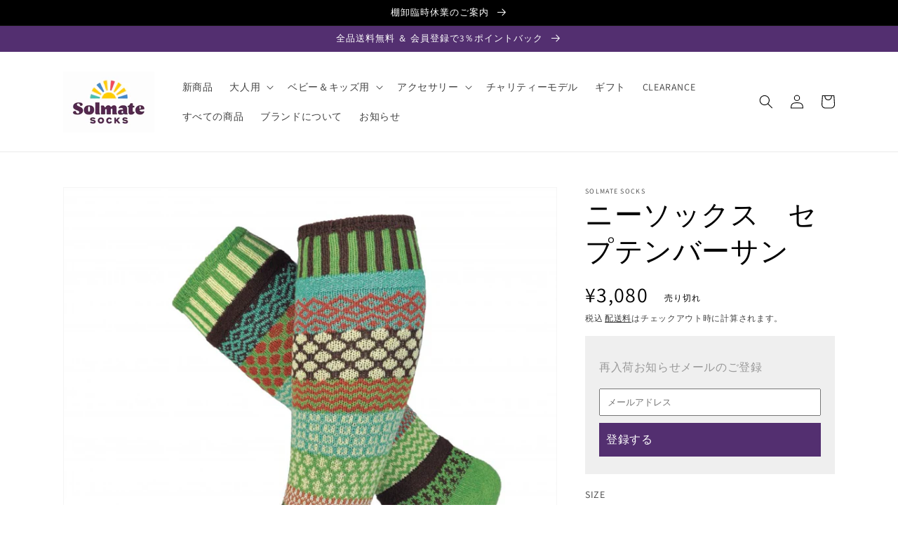

--- FILE ---
content_type: text/html; charset=utf-8
request_url: https://www.solmatesocks.jp/products/slmakn002?variant=42146610381041
body_size: 58778
content:
<!doctype html>
<html class="no-js" lang="ja">
  <head>
  <link rel="stylesheet" href="https://size-charts-relentless.herokuapp.com/css/size-charts-relentless.css" />
<script>
var sizeChartsRelentless = window.sizeChartsRelentless || {};
sizeChartsRelentless.product = {"id":7485158916337,"title":"ニーソックス　セプテンバーサン","handle":"slmakn002","description":"ソフトで伸縮性があり、高さ約38cmまでカバーする快適なニーソックスです。 ひざ下まで伸ばして履いても、クシュッとさせて短めに履いてもキュート。 ショートドレスやデニムスカートと合わせて、お部屋でのリラックスウェアとして、 個性を彩るファッションのアクセントとして活躍します。\n","published_at":"2021-12-01T11:48:07+09:00","created_at":"2021-12-01T11:48:07+09:00","vendor":"ソルメイトソックス公式ストア","type":"ニーソックス","tags":["ニーソックス","大人用","通常販売"],"price":308000,"price_min":308000,"price_max":308000,"available":false,"price_varies":false,"compare_at_price":null,"compare_at_price_min":0,"compare_at_price_max":0,"compare_at_price_varies":false,"variants":[{"id":42146610315505,"title":"S\/22-25cm","option1":"S\/22-25cm","option2":null,"option3":null,"sku":"SLMAKN002S","requires_shipping":true,"taxable":true,"featured_image":null,"available":false,"name":"ニーソックス　セプテンバーサン - S\/22-25cm","public_title":"S\/22-25cm","options":["S\/22-25cm"],"price":308000,"weight":0,"compare_at_price":null,"inventory_management":"shopify","barcode":null,"requires_selling_plan":false,"selling_plan_allocations":[]},{"id":42146610348273,"title":"M\/25-27cm","option1":"M\/25-27cm","option2":null,"option3":null,"sku":"SLMAKN002M","requires_shipping":true,"taxable":true,"featured_image":null,"available":false,"name":"ニーソックス　セプテンバーサン - M\/25-27cm","public_title":"M\/25-27cm","options":["M\/25-27cm"],"price":308000,"weight":0,"compare_at_price":null,"inventory_management":"shopify","barcode":null,"requires_selling_plan":false,"selling_plan_allocations":[]},{"id":42146610381041,"title":"L\/27-29cm","option1":"L\/27-29cm","option2":null,"option3":null,"sku":"SLMAKN002L","requires_shipping":true,"taxable":true,"featured_image":null,"available":false,"name":"ニーソックス　セプテンバーサン - L\/27-29cm","public_title":"L\/27-29cm","options":["L\/27-29cm"],"price":308000,"weight":0,"compare_at_price":null,"inventory_management":"shopify","barcode":null,"requires_selling_plan":false,"selling_plan_allocations":[]}],"images":["\/\/www.solmatesocks.jp\/cdn\/shop\/products\/SeptSun4.jpg?v=1638326905","\/\/www.solmatesocks.jp\/cdn\/shop\/products\/SeptSun3.jpg?v=1638326918","\/\/www.solmatesocks.jp\/cdn\/shop\/products\/SeptSun2.jpg?v=1638326918","\/\/www.solmatesocks.jp\/cdn\/shop\/products\/SeptSun1.jpg?v=1638326918","\/\/www.solmatesocks.jp\/cdn\/shop\/products\/SeptSun5.jpg?v=1638326918"],"featured_image":"\/\/www.solmatesocks.jp\/cdn\/shop\/products\/SeptSun4.jpg?v=1638326905","options":["SIZE"],"media":[{"alt":null,"id":28809908453617,"position":1,"preview_image":{"aspect_ratio":1.0,"height":900,"width":900,"src":"\/\/www.solmatesocks.jp\/cdn\/shop\/products\/SeptSun4.jpg?v=1638326905"},"aspect_ratio":1.0,"height":900,"media_type":"image","src":"\/\/www.solmatesocks.jp\/cdn\/shop\/products\/SeptSun4.jpg?v=1638326905","width":900},{"alt":null,"id":28809908584689,"position":2,"preview_image":{"aspect_ratio":1.5,"height":600,"width":900,"src":"\/\/www.solmatesocks.jp\/cdn\/shop\/products\/SeptSun3.jpg?v=1638326918"},"aspect_ratio":1.5,"height":600,"media_type":"image","src":"\/\/www.solmatesocks.jp\/cdn\/shop\/products\/SeptSun3.jpg?v=1638326918","width":900},{"alt":null,"id":28809908551921,"position":3,"preview_image":{"aspect_ratio":1.5,"height":600,"width":900,"src":"\/\/www.solmatesocks.jp\/cdn\/shop\/products\/SeptSun2.jpg?v=1638326918"},"aspect_ratio":1.5,"height":600,"media_type":"image","src":"\/\/www.solmatesocks.jp\/cdn\/shop\/products\/SeptSun2.jpg?v=1638326918","width":900},{"alt":null,"id":28809908519153,"position":4,"preview_image":{"aspect_ratio":1.5,"height":600,"width":900,"src":"\/\/www.solmatesocks.jp\/cdn\/shop\/products\/SeptSun1.jpg?v=1638326918"},"aspect_ratio":1.5,"height":600,"media_type":"image","src":"\/\/www.solmatesocks.jp\/cdn\/shop\/products\/SeptSun1.jpg?v=1638326918","width":900},{"alt":null,"id":28809908486385,"position":5,"preview_image":{"aspect_ratio":0.719,"height":900,"width":647,"src":"\/\/www.solmatesocks.jp\/cdn\/shop\/products\/SeptSun5.jpg?v=1638326918"},"aspect_ratio":0.719,"height":900,"media_type":"image","src":"\/\/www.solmatesocks.jp\/cdn\/shop\/products\/SeptSun5.jpg?v=1638326918","width":647}],"requires_selling_plan":false,"selling_plan_groups":[],"content":"ソフトで伸縮性があり、高さ約38cmまでカバーする快適なニーソックスです。 ひざ下まで伸ばして履いても、クシュッとさせて短めに履いてもキュート。 ショートドレスやデニムスカートと合わせて、お部屋でのリラックスウェアとして、 個性を彩るファッションのアクセントとして活躍します。\n"};
sizeChartsRelentless.productCollections = [{"id":398704345329,"handle":"adult","title":"Adult","updated_at":"2026-01-03T21:12:23+09:00","body_html":"","published_at":"2021-12-01T17:49:11+09:00","sort_order":"best-selling","template_suffix":"","disjunctive":false,"rules":[{"column":"tag","relation":"equals","condition":"大人用"}],"published_scope":"web"},{"id":398703886577,"handle":"knee-socks","title":"Knee Socks","updated_at":"2025-03-17T00:10:12+09:00","body_html":"","published_at":"2021-12-01T17:40:07+09:00","sort_order":"best-selling","template_suffix":"","disjunctive":false,"rules":[{"column":"tag","relation":"equals","condition":"ニーソックス"}],"published_scope":"web","image":{"created_at":"2021-12-07T14:14:35+09:00","alt":"","width":616,"height":616,"src":"\/\/www.solmatesocks.jp\/cdn\/shop\/collections\/knee_top.jpg?v=1697612864"}},{"id":404346208497,"handle":"ranking","title":"Ranking","updated_at":"2026-01-03T21:12:23+09:00","body_html":"","published_at":"2022-04-12T16:59:50+09:00","sort_order":"best-selling","template_suffix":"","disjunctive":false,"rules":[{"column":"title","relation":"not_contains","condition":"ラッピング"}],"published_scope":"web"},{"id":411030356209,"handle":"通常販売品一覧","title":"通常販売品一覧","updated_at":"2026-01-03T21:12:23+09:00","body_html":"","published_at":"2022-09-21T15:40:19+09:00","sort_order":"best-selling","template_suffix":"","disjunctive":false,"rules":[{"column":"is_price_reduced","relation":"is_not_set","condition":""},{"column":"title","relation":"not_contains","condition":"ラッピング"}],"published_scope":"web"}];
sizeChartsRelentless.metafield = {"charts":[{"id":"2","title":"","descriptionTop":"","values":[[""]],"descriptionBottom":"","buttonPlacement":"","conditionsOperator":"products-matching-any-condition-below","parentSizeChart":""}],"buttonPlacement":"above-add-to-cart","buttonIcon":"ruler2","buttonText":"サイズチャート","buttonSize":"Medium"};

</script>


<!-- starapps_core_start -->
<!-- This code is automatically managed by StarApps Studio -->
<!-- Please contact support@starapps.studio for any help -->
<!-- File location: snippets/starapps-core.liquid -->



<!-- starapps_core_end -->

    <meta charset="utf-8">
    <meta http-equiv="X-UA-Compatible" content="IE=edge">
    <meta name="viewport" content="width=device-width,initial-scale=1">
    <meta name="theme-color" content="">
    <link rel="canonical" href="https://www.solmatesocks.jp/products/slmakn002">
    <link rel="preconnect" href="https://cdn.shopify.com" crossorigin><link rel="icon" type="image/png" href="//www.solmatesocks.jp/cdn/shop/files/favicons_32x32.png?v=1638932499"><link rel="preconnect" href="https://fonts.shopifycdn.com" crossorigin><title>
      solmate socks（ソルメイトソックス） クオーターソックス　セプテンバーサン
 &ndash; ソルメイトソックス公式ストア</title>

    
      <meta name="description" content="再生糸を使ったサステナブル（SDGS、エシカル）なソックス（靴下）。左右非対称でおしゃれな（カラフル・柄・個性的）なデザイン。厚手の靴下は丈夫で耐久性に優れており驚くほど長持ち。アウトドア（登山・トレッキング・キャンプ）でも活躍し、春夏秋冬活躍します。暖かいので、ルームソックス（冷え対策・冷え性）としてもおすすめ。くるぶし丈、クルーソックス、クルー丈、アンクルソックス、アンクル丈、カバーソックス、スニーカーソックス、ロング、ハイソックス、ニーソックス、膝丈）の豊富なバリエーション。レディース・メンズ・キッズ・ベビー展開（男女兼用・ユニセックス）があり、プレゼント(ギフト・誕生日・出産祝い・クリスマス・プチギフト)にもおすすめです。">
    

    

<meta property="og:site_name" content="ソルメイトソックス公式ストア">
<meta property="og:url" content="https://www.solmatesocks.jp/products/slmakn002">
<meta property="og:title" content="solmate socks（ソルメイトソックス） クオーターソックス　セプテンバーサン">
<meta property="og:type" content="product">
<meta property="og:description" content="再生糸を使ったサステナブル（SDGS、エシカル）なソックス（靴下）。左右非対称でおしゃれな（カラフル・柄・個性的）なデザイン。厚手の靴下は丈夫で耐久性に優れており驚くほど長持ち。アウトドア（登山・トレッキング・キャンプ）でも活躍し、春夏秋冬活躍します。暖かいので、ルームソックス（冷え対策・冷え性）としてもおすすめ。くるぶし丈、クルーソックス、クルー丈、アンクルソックス、アンクル丈、カバーソックス、スニーカーソックス、ロング、ハイソックス、ニーソックス、膝丈）の豊富なバリエーション。レディース・メンズ・キッズ・ベビー展開（男女兼用・ユニセックス）があり、プレゼント(ギフト・誕生日・出産祝い・クリスマス・プチギフト)にもおすすめです。"><meta property="og:image" content="http://www.solmatesocks.jp/cdn/shop/products/SeptSun4.jpg?v=1638326905">
  <meta property="og:image:secure_url" content="https://www.solmatesocks.jp/cdn/shop/products/SeptSun4.jpg?v=1638326905">
  <meta property="og:image:width" content="900">
  <meta property="og:image:height" content="900"><meta property="og:price:amount" content="3,080">
  <meta property="og:price:currency" content="JPY"><meta name="twitter:site" content="@solmatesocks_jp"><meta name="twitter:card" content="summary_large_image">
<meta name="twitter:title" content="solmate socks（ソルメイトソックス） クオーターソックス　セプテンバーサン">
<meta name="twitter:description" content="再生糸を使ったサステナブル（SDGS、エシカル）なソックス（靴下）。左右非対称でおしゃれな（カラフル・柄・個性的）なデザイン。厚手の靴下は丈夫で耐久性に優れており驚くほど長持ち。アウトドア（登山・トレッキング・キャンプ）でも活躍し、春夏秋冬活躍します。暖かいので、ルームソックス（冷え対策・冷え性）としてもおすすめ。くるぶし丈、クルーソックス、クルー丈、アンクルソックス、アンクル丈、カバーソックス、スニーカーソックス、ロング、ハイソックス、ニーソックス、膝丈）の豊富なバリエーション。レディース・メンズ・キッズ・ベビー展開（男女兼用・ユニセックス）があり、プレゼント(ギフト・誕生日・出産祝い・クリスマス・プチギフト)にもおすすめです。">


    <script src="//www.solmatesocks.jp/cdn/shop/t/1/assets/global.js?v=14237263177399231171634866046" defer="defer"></script>
    <script>window.performance && window.performance.mark && window.performance.mark('shopify.content_for_header.start');</script><meta name="google-site-verification" content="ORcw_HexLuyZIBswLlFTqnWaw-cGRpfI-AUggOaE2_w">
<meta id="shopify-digital-wallet" name="shopify-digital-wallet" content="/60609265905/digital_wallets/dialog">
<meta name="shopify-checkout-api-token" content="7119485c46e83d184232c1ecdf449249">
<meta id="in-context-paypal-metadata" data-shop-id="60609265905" data-venmo-supported="false" data-environment="production" data-locale="ja_JP" data-paypal-v4="true" data-currency="JPY">
<link rel="alternate" type="application/json+oembed" href="https://www.solmatesocks.jp/products/slmakn002.oembed">
<script async="async" src="/checkouts/internal/preloads.js?locale=ja-JP"></script>
<link rel="preconnect" href="https://shop.app" crossorigin="anonymous">
<script async="async" src="https://shop.app/checkouts/internal/preloads.js?locale=ja-JP&shop_id=60609265905" crossorigin="anonymous"></script>
<script id="apple-pay-shop-capabilities" type="application/json">{"shopId":60609265905,"countryCode":"JP","currencyCode":"JPY","merchantCapabilities":["supports3DS"],"merchantId":"gid:\/\/shopify\/Shop\/60609265905","merchantName":"ソルメイトソックス公式ストア","requiredBillingContactFields":["postalAddress","email","phone"],"requiredShippingContactFields":["postalAddress","email","phone"],"shippingType":"shipping","supportedNetworks":["visa","masterCard","amex","jcb","discover"],"total":{"type":"pending","label":"ソルメイトソックス公式ストア","amount":"1.00"},"shopifyPaymentsEnabled":true,"supportsSubscriptions":true}</script>
<script id="shopify-features" type="application/json">{"accessToken":"7119485c46e83d184232c1ecdf449249","betas":["rich-media-storefront-analytics"],"domain":"www.solmatesocks.jp","predictiveSearch":false,"shopId":60609265905,"locale":"ja"}</script>
<script>var Shopify = Shopify || {};
Shopify.shop = "solmatesocks.myshopify.com";
Shopify.locale = "ja";
Shopify.currency = {"active":"JPY","rate":"1.0"};
Shopify.country = "JP";
Shopify.theme = {"name":"Dawn","id":128268402929,"schema_name":"Dawn","schema_version":"2.3.0","theme_store_id":887,"role":"main"};
Shopify.theme.handle = "null";
Shopify.theme.style = {"id":null,"handle":null};
Shopify.cdnHost = "www.solmatesocks.jp/cdn";
Shopify.routes = Shopify.routes || {};
Shopify.routes.root = "/";</script>
<script type="module">!function(o){(o.Shopify=o.Shopify||{}).modules=!0}(window);</script>
<script>!function(o){function n(){var o=[];function n(){o.push(Array.prototype.slice.apply(arguments))}return n.q=o,n}var t=o.Shopify=o.Shopify||{};t.loadFeatures=n(),t.autoloadFeatures=n()}(window);</script>
<script>
  window.ShopifyPay = window.ShopifyPay || {};
  window.ShopifyPay.apiHost = "shop.app\/pay";
  window.ShopifyPay.redirectState = null;
</script>
<script id="shop-js-analytics" type="application/json">{"pageType":"product"}</script>
<script defer="defer" async type="module" src="//www.solmatesocks.jp/cdn/shopifycloud/shop-js/modules/v2/client.init-shop-cart-sync_CRO8OuKI.ja.esm.js"></script>
<script defer="defer" async type="module" src="//www.solmatesocks.jp/cdn/shopifycloud/shop-js/modules/v2/chunk.common_A56sv42F.esm.js"></script>
<script type="module">
  await import("//www.solmatesocks.jp/cdn/shopifycloud/shop-js/modules/v2/client.init-shop-cart-sync_CRO8OuKI.ja.esm.js");
await import("//www.solmatesocks.jp/cdn/shopifycloud/shop-js/modules/v2/chunk.common_A56sv42F.esm.js");

  window.Shopify.SignInWithShop?.initShopCartSync?.({"fedCMEnabled":true,"windoidEnabled":true});

</script>
<script>
  window.Shopify = window.Shopify || {};
  if (!window.Shopify.featureAssets) window.Shopify.featureAssets = {};
  window.Shopify.featureAssets['shop-js'] = {"shop-cart-sync":["modules/v2/client.shop-cart-sync_Rbupk0-S.ja.esm.js","modules/v2/chunk.common_A56sv42F.esm.js"],"init-fed-cm":["modules/v2/client.init-fed-cm_Brlme73P.ja.esm.js","modules/v2/chunk.common_A56sv42F.esm.js"],"shop-button":["modules/v2/client.shop-button_CAOYMen2.ja.esm.js","modules/v2/chunk.common_A56sv42F.esm.js"],"shop-cash-offers":["modules/v2/client.shop-cash-offers_ivvZeP39.ja.esm.js","modules/v2/chunk.common_A56sv42F.esm.js","modules/v2/chunk.modal_ILhUGby7.esm.js"],"init-windoid":["modules/v2/client.init-windoid_BLzf7E_S.ja.esm.js","modules/v2/chunk.common_A56sv42F.esm.js"],"init-shop-email-lookup-coordinator":["modules/v2/client.init-shop-email-lookup-coordinator_Dz-pgYZI.ja.esm.js","modules/v2/chunk.common_A56sv42F.esm.js"],"shop-toast-manager":["modules/v2/client.shop-toast-manager_BRuj-JEc.ja.esm.js","modules/v2/chunk.common_A56sv42F.esm.js"],"shop-login-button":["modules/v2/client.shop-login-button_DgSCIKnN.ja.esm.js","modules/v2/chunk.common_A56sv42F.esm.js","modules/v2/chunk.modal_ILhUGby7.esm.js"],"avatar":["modules/v2/client.avatar_BTnouDA3.ja.esm.js"],"pay-button":["modules/v2/client.pay-button_CxybczQF.ja.esm.js","modules/v2/chunk.common_A56sv42F.esm.js"],"init-shop-cart-sync":["modules/v2/client.init-shop-cart-sync_CRO8OuKI.ja.esm.js","modules/v2/chunk.common_A56sv42F.esm.js"],"init-customer-accounts":["modules/v2/client.init-customer-accounts_B7JfRd7a.ja.esm.js","modules/v2/client.shop-login-button_DgSCIKnN.ja.esm.js","modules/v2/chunk.common_A56sv42F.esm.js","modules/v2/chunk.modal_ILhUGby7.esm.js"],"init-shop-for-new-customer-accounts":["modules/v2/client.init-shop-for-new-customer-accounts_DuVdZwgs.ja.esm.js","modules/v2/client.shop-login-button_DgSCIKnN.ja.esm.js","modules/v2/chunk.common_A56sv42F.esm.js","modules/v2/chunk.modal_ILhUGby7.esm.js"],"init-customer-accounts-sign-up":["modules/v2/client.init-customer-accounts-sign-up_Bo1CzG-w.ja.esm.js","modules/v2/client.shop-login-button_DgSCIKnN.ja.esm.js","modules/v2/chunk.common_A56sv42F.esm.js","modules/v2/chunk.modal_ILhUGby7.esm.js"],"checkout-modal":["modules/v2/client.checkout-modal_B2T2_lCJ.ja.esm.js","modules/v2/chunk.common_A56sv42F.esm.js","modules/v2/chunk.modal_ILhUGby7.esm.js"],"shop-follow-button":["modules/v2/client.shop-follow-button_Bkz4TQZn.ja.esm.js","modules/v2/chunk.common_A56sv42F.esm.js","modules/v2/chunk.modal_ILhUGby7.esm.js"],"lead-capture":["modules/v2/client.lead-capture_C6eAi-6_.ja.esm.js","modules/v2/chunk.common_A56sv42F.esm.js","modules/v2/chunk.modal_ILhUGby7.esm.js"],"shop-login":["modules/v2/client.shop-login_QcPsljo4.ja.esm.js","modules/v2/chunk.common_A56sv42F.esm.js","modules/v2/chunk.modal_ILhUGby7.esm.js"],"payment-terms":["modules/v2/client.payment-terms_Dt9LCeZF.ja.esm.js","modules/v2/chunk.common_A56sv42F.esm.js","modules/v2/chunk.modal_ILhUGby7.esm.js"]};
</script>
<script>(function() {
  var isLoaded = false;
  function asyncLoad() {
    if (isLoaded) return;
    isLoaded = true;
    var urls = ["https:\/\/app.sizeswatch.com\/sizeswatch.js?shop=solmatesocks.myshopify.com","https:\/\/s3-us-west-2.amazonaws.com\/da-restock\/da-restock.js?shop=solmatesocks.myshopify.com","https:\/\/instafeed.nfcube.com\/cdn\/58198bf8ad874ad9163bcd59a44e826b.js?shop=solmatesocks.myshopify.com","https:\/\/scroll.addigitech.com\/assets\/js\/app.js?shop=solmatesocks.myshopify.com","\/\/www.powr.io\/powr.js?powr-token=solmatesocks.myshopify.com\u0026external-type=shopify\u0026shop=solmatesocks.myshopify.com","https:\/\/gift-script-pr.pages.dev\/script.js?shop=solmatesocks.myshopify.com"];
    for (var i = 0; i < urls.length; i++) {
      var s = document.createElement('script');
      s.type = 'text/javascript';
      s.async = true;
      s.src = urls[i];
      var x = document.getElementsByTagName('script')[0];
      x.parentNode.insertBefore(s, x);
    }
  };
  if(window.attachEvent) {
    window.attachEvent('onload', asyncLoad);
  } else {
    window.addEventListener('load', asyncLoad, false);
  }
})();</script>
<script id="__st">var __st={"a":60609265905,"offset":32400,"reqid":"9f917be3-015f-471c-ad62-e7e1cdbafb4c-1768366235","pageurl":"www.solmatesocks.jp\/products\/slmakn002?variant=42146610381041","u":"0769563ca5f1","p":"product","rtyp":"product","rid":7485158916337};</script>
<script>window.ShopifyPaypalV4VisibilityTracking = true;</script>
<script id="captcha-bootstrap">!function(){'use strict';const t='contact',e='account',n='new_comment',o=[[t,t],['blogs',n],['comments',n],[t,'customer']],c=[[e,'customer_login'],[e,'guest_login'],[e,'recover_customer_password'],[e,'create_customer']],r=t=>t.map((([t,e])=>`form[action*='/${t}']:not([data-nocaptcha='true']) input[name='form_type'][value='${e}']`)).join(','),a=t=>()=>t?[...document.querySelectorAll(t)].map((t=>t.form)):[];function s(){const t=[...o],e=r(t);return a(e)}const i='password',u='form_key',d=['recaptcha-v3-token','g-recaptcha-response','h-captcha-response',i],f=()=>{try{return window.sessionStorage}catch{return}},m='__shopify_v',_=t=>t.elements[u];function p(t,e,n=!1){try{const o=window.sessionStorage,c=JSON.parse(o.getItem(e)),{data:r}=function(t){const{data:e,action:n}=t;return t[m]||n?{data:e,action:n}:{data:t,action:n}}(c);for(const[e,n]of Object.entries(r))t.elements[e]&&(t.elements[e].value=n);n&&o.removeItem(e)}catch(o){console.error('form repopulation failed',{error:o})}}const l='form_type',E='cptcha';function T(t){t.dataset[E]=!0}const w=window,h=w.document,L='Shopify',v='ce_forms',y='captcha';let A=!1;((t,e)=>{const n=(g='f06e6c50-85a8-45c8-87d0-21a2b65856fe',I='https://cdn.shopify.com/shopifycloud/storefront-forms-hcaptcha/ce_storefront_forms_captcha_hcaptcha.v1.5.2.iife.js',D={infoText:'hCaptchaによる保護',privacyText:'プライバシー',termsText:'利用規約'},(t,e,n)=>{const o=w[L][v],c=o.bindForm;if(c)return c(t,g,e,D).then(n);var r;o.q.push([[t,g,e,D],n]),r=I,A||(h.body.append(Object.assign(h.createElement('script'),{id:'captcha-provider',async:!0,src:r})),A=!0)});var g,I,D;w[L]=w[L]||{},w[L][v]=w[L][v]||{},w[L][v].q=[],w[L][y]=w[L][y]||{},w[L][y].protect=function(t,e){n(t,void 0,e),T(t)},Object.freeze(w[L][y]),function(t,e,n,w,h,L){const[v,y,A,g]=function(t,e,n){const i=e?o:[],u=t?c:[],d=[...i,...u],f=r(d),m=r(i),_=r(d.filter((([t,e])=>n.includes(e))));return[a(f),a(m),a(_),s()]}(w,h,L),I=t=>{const e=t.target;return e instanceof HTMLFormElement?e:e&&e.form},D=t=>v().includes(t);t.addEventListener('submit',(t=>{const e=I(t);if(!e)return;const n=D(e)&&!e.dataset.hcaptchaBound&&!e.dataset.recaptchaBound,o=_(e),c=g().includes(e)&&(!o||!o.value);(n||c)&&t.preventDefault(),c&&!n&&(function(t){try{if(!f())return;!function(t){const e=f();if(!e)return;const n=_(t);if(!n)return;const o=n.value;o&&e.removeItem(o)}(t);const e=Array.from(Array(32),(()=>Math.random().toString(36)[2])).join('');!function(t,e){_(t)||t.append(Object.assign(document.createElement('input'),{type:'hidden',name:u})),t.elements[u].value=e}(t,e),function(t,e){const n=f();if(!n)return;const o=[...t.querySelectorAll(`input[type='${i}']`)].map((({name:t})=>t)),c=[...d,...o],r={};for(const[a,s]of new FormData(t).entries())c.includes(a)||(r[a]=s);n.setItem(e,JSON.stringify({[m]:1,action:t.action,data:r}))}(t,e)}catch(e){console.error('failed to persist form',e)}}(e),e.submit())}));const S=(t,e)=>{t&&!t.dataset[E]&&(n(t,e.some((e=>e===t))),T(t))};for(const o of['focusin','change'])t.addEventListener(o,(t=>{const e=I(t);D(e)&&S(e,y())}));const B=e.get('form_key'),M=e.get(l),P=B&&M;t.addEventListener('DOMContentLoaded',(()=>{const t=y();if(P)for(const e of t)e.elements[l].value===M&&p(e,B);[...new Set([...A(),...v().filter((t=>'true'===t.dataset.shopifyCaptcha))])].forEach((e=>S(e,t)))}))}(h,new URLSearchParams(w.location.search),n,t,e,['guest_login'])})(!0,!0)}();</script>
<script integrity="sha256-4kQ18oKyAcykRKYeNunJcIwy7WH5gtpwJnB7kiuLZ1E=" data-source-attribution="shopify.loadfeatures" defer="defer" src="//www.solmatesocks.jp/cdn/shopifycloud/storefront/assets/storefront/load_feature-a0a9edcb.js" crossorigin="anonymous"></script>
<script crossorigin="anonymous" defer="defer" src="//www.solmatesocks.jp/cdn/shopifycloud/storefront/assets/shopify_pay/storefront-65b4c6d7.js?v=20250812"></script>
<script data-source-attribution="shopify.dynamic_checkout.dynamic.init">var Shopify=Shopify||{};Shopify.PaymentButton=Shopify.PaymentButton||{isStorefrontPortableWallets:!0,init:function(){window.Shopify.PaymentButton.init=function(){};var t=document.createElement("script");t.src="https://www.solmatesocks.jp/cdn/shopifycloud/portable-wallets/latest/portable-wallets.ja.js",t.type="module",document.head.appendChild(t)}};
</script>
<script data-source-attribution="shopify.dynamic_checkout.buyer_consent">
  function portableWalletsHideBuyerConsent(e){var t=document.getElementById("shopify-buyer-consent"),n=document.getElementById("shopify-subscription-policy-button");t&&n&&(t.classList.add("hidden"),t.setAttribute("aria-hidden","true"),n.removeEventListener("click",e))}function portableWalletsShowBuyerConsent(e){var t=document.getElementById("shopify-buyer-consent"),n=document.getElementById("shopify-subscription-policy-button");t&&n&&(t.classList.remove("hidden"),t.removeAttribute("aria-hidden"),n.addEventListener("click",e))}window.Shopify?.PaymentButton&&(window.Shopify.PaymentButton.hideBuyerConsent=portableWalletsHideBuyerConsent,window.Shopify.PaymentButton.showBuyerConsent=portableWalletsShowBuyerConsent);
</script>
<script data-source-attribution="shopify.dynamic_checkout.cart.bootstrap">document.addEventListener("DOMContentLoaded",(function(){function t(){return document.querySelector("shopify-accelerated-checkout-cart, shopify-accelerated-checkout")}if(t())Shopify.PaymentButton.init();else{new MutationObserver((function(e,n){t()&&(Shopify.PaymentButton.init(),n.disconnect())})).observe(document.body,{childList:!0,subtree:!0})}}));
</script>
<link id="shopify-accelerated-checkout-styles" rel="stylesheet" media="screen" href="https://www.solmatesocks.jp/cdn/shopifycloud/portable-wallets/latest/accelerated-checkout-backwards-compat.css" crossorigin="anonymous">
<style id="shopify-accelerated-checkout-cart">
        #shopify-buyer-consent {
  margin-top: 1em;
  display: inline-block;
  width: 100%;
}

#shopify-buyer-consent.hidden {
  display: none;
}

#shopify-subscription-policy-button {
  background: none;
  border: none;
  padding: 0;
  text-decoration: underline;
  font-size: inherit;
  cursor: pointer;
}

#shopify-subscription-policy-button::before {
  box-shadow: none;
}

      </style>
<script id="sections-script" data-sections="product-knee,product-recommendations,header,footer" defer="defer" src="//www.solmatesocks.jp/cdn/shop/t/1/compiled_assets/scripts.js?1122"></script>
<script>window.performance && window.performance.mark && window.performance.mark('shopify.content_for_header.end');</script>


    <style data-shopify>
      @font-face {
  font-family: Assistant;
  font-weight: 400;
  font-style: normal;
  font-display: swap;
  src: url("//www.solmatesocks.jp/cdn/fonts/assistant/assistant_n4.9120912a469cad1cc292572851508ca49d12e768.woff2") format("woff2"),
       url("//www.solmatesocks.jp/cdn/fonts/assistant/assistant_n4.6e9875ce64e0fefcd3f4446b7ec9036b3ddd2985.woff") format("woff");
}

      @font-face {
  font-family: Assistant;
  font-weight: 700;
  font-style: normal;
  font-display: swap;
  src: url("//www.solmatesocks.jp/cdn/fonts/assistant/assistant_n7.bf44452348ec8b8efa3aa3068825305886b1c83c.woff2") format("woff2"),
       url("//www.solmatesocks.jp/cdn/fonts/assistant/assistant_n7.0c887fee83f6b3bda822f1150b912c72da0f7b64.woff") format("woff");
}

      
      
      @font-face {
  font-family: Assistant;
  font-weight: 400;
  font-style: normal;
  font-display: swap;
  src: url("//www.solmatesocks.jp/cdn/fonts/assistant/assistant_n4.9120912a469cad1cc292572851508ca49d12e768.woff2") format("woff2"),
       url("//www.solmatesocks.jp/cdn/fonts/assistant/assistant_n4.6e9875ce64e0fefcd3f4446b7ec9036b3ddd2985.woff") format("woff");
}


      :root {
        --font-body-family: Assistant, sans-serif;
        --font-body-style: normal;
        --font-body-weight: 400;

        --font-heading-family: Assistant, sans-serif;
        --font-heading-style: normal;
        --font-heading-weight: 400;

        --font-body-scale: 1.0;
        --font-heading-scale: 1.0;

        --color-base-text: 0, 0, 0;
        --color-base-background-1: 255, 255, 255;
        --color-base-background-2: 243, 243, 243;
        --color-base-solid-button-labels: 255, 255, 255;
        --color-base-outline-button-labels: 18, 18, 18;
        --color-base-accent-1: 18, 18, 18;
        --color-base-accent-2: 83, 47, 112;
        --payment-terms-background-color: #ffffff;

        --gradient-base-background-1: #ffffff;
        --gradient-base-background-2: #f3f3f3;
        --gradient-base-accent-1: #121212;
        --gradient-base-accent-2: #532f70;

        --page-width: 120rem;
        --page-width-margin: 0rem;
      }

      *,
      *::before,
      *::after {
        box-sizing: inherit;
      }

      html {
        box-sizing: border-box;
        font-size: calc(var(--font-body-scale) * 62.5%);
        height: 100%;
      }

      body {
        display: grid;
        grid-template-rows: auto auto 1fr auto;
        grid-template-columns: 100%;
        min-height: 100%;
        margin: 0;
        font-size: 1.5rem;
        letter-spacing: 0.06rem;
        line-height: calc(1 + 0.8 / var(--font-body-scale));
        font-family: var(--font-body-family);
        font-style: var(--font-body-style);
        font-weight: var(--font-body-weight);
      }

      @media screen and (min-width: 750px) {
        body {
          font-size: 1.6rem;
        }
      }
    </style>

    <link href="//www.solmatesocks.jp/cdn/shop/t/1/assets/base.css?v=140797264121440827021724895593" rel="stylesheet" type="text/css" media="all" />
<link rel="preload" as="font" href="//www.solmatesocks.jp/cdn/fonts/assistant/assistant_n4.9120912a469cad1cc292572851508ca49d12e768.woff2" type="font/woff2" crossorigin><link rel="preload" as="font" href="//www.solmatesocks.jp/cdn/fonts/assistant/assistant_n4.9120912a469cad1cc292572851508ca49d12e768.woff2" type="font/woff2" crossorigin><link rel="stylesheet" href="//www.solmatesocks.jp/cdn/shop/t/1/assets/component-predictive-search.css?v=10425135875555615991634866044" media="print" onload="this.media='all'"><script>document.documentElement.className = document.documentElement.className.replace('no-js', 'js');</script>
   <script src="//www.solmatesocks.jp/cdn/shop/t/1/assets/variable-products.js?v=15338075551305287301637026619" type="text/javascript" defer></script>

   
<!-- Start of Judge.me Core -->
<link rel="dns-prefetch" href="https://cdn.judge.me/">
<script data-cfasync='false' class='jdgm-settings-script'>window.jdgmSettings={"pagination":5,"disable_web_reviews":true,"badge_no_review_text":"レビューなし","badge_n_reviews_text":"{{ n }}件のレビュー","hide_badge_preview_if_no_reviews":true,"badge_hide_text":false,"enforce_center_preview_badge":false,"widget_title":"カスタマーレビュー","widget_open_form_text":"レビューを書く","widget_close_form_text":"レビューをキャンセル","widget_refresh_page_text":"ページを更新","widget_summary_text":"{{ number_of_reviews }}件のレビューに基づく","widget_no_review_text":"最初のレビューを書きましょう","widget_name_field_text":"表示名","widget_verified_name_field_text":"認証された名前（公開）","widget_name_placeholder_text":"表示名","widget_required_field_error_text":"このフィールドは必須です。","widget_email_field_text":"メールアドレス","widget_verified_email_field_text":"認証されたメール（非公開、編集不可）","widget_email_placeholder_text":"あなたのメールアドレス（非公開）","widget_email_field_error_text":"有効なメールアドレスを入力してください。","widget_rating_field_text":"評価","widget_review_title_field_text":"レビュータイトル","widget_review_title_placeholder_text":"レビューにタイトルをつける","widget_review_body_field_text":"レビュー内容","widget_review_body_placeholder_text":"ここに書き始めてください...","widget_pictures_field_text":"写真/動画（任意）","widget_submit_review_text":"レビューを送信","widget_submit_verified_review_text":"認証済みレビューを送信","widget_submit_success_msg_with_auto_publish":"ありがとうございます！数分後にページを更新して、あなたのレビューを確認してください。\u003ca href='https://judge.me/login' target='_blank' rel='nofollow noopener'\u003eJudge.me\u003c/a\u003eにログインすることで、レビューの削除や編集ができます。","widget_submit_success_msg_no_auto_publish":"ありがとうございます！あなたのレビューはショップ管理者の承認を得た後に公開されます。\u003ca href='https://judge.me/login' target='_blank' rel='nofollow noopener'\u003eJudge.me\u003c/a\u003eにログインすることで、レビューの削除や編集ができます。","widget_show_default_reviews_out_of_total_text":"{{ n_reviews }}件のレビューのうち{{ n_reviews_shown }}件を表示しています。","widget_show_all_link_text":"すべて表示","widget_show_less_link_text":"表示を減らす","widget_author_said_text":"{{ reviewer_name }}の言葉：","widget_days_text":"{{ n }}日前","widget_weeks_text":"{{ n }}週間前","widget_months_text":"{{ n }}ヶ月前","widget_years_text":"{{ n }}年前","widget_yesterday_text":"昨日","widget_today_text":"今日","widget_replied_text":"\u003e\u003e {{ shop_name }}の返信：","widget_read_more_text":"続きを読む","widget_reviewer_name_as_initial":"","widget_rating_filter_color":"#fbcd0a","widget_rating_filter_see_all_text":"すべてのレビューを見る","widget_sorting_most_recent_text":"最新順","widget_sorting_highest_rating_text":"最高評価順","widget_sorting_lowest_rating_text":"最低評価順","widget_sorting_with_pictures_text":"写真付きのみ","widget_sorting_most_helpful_text":"最も役立つ順","widget_open_question_form_text":"質問する","widget_reviews_subtab_text":"レビュー","widget_questions_subtab_text":"質問","widget_question_label_text":"質問","widget_answer_label_text":"回答","widget_question_placeholder_text":"ここに質問を書いてください","widget_submit_question_text":"質問を送信","widget_question_submit_success_text":"ご質問ありがとうございます！回答があり次第ご連絡いたします。","verified_badge_text":"認証済み","verified_badge_bg_color":"","verified_badge_text_color":"","verified_badge_placement":"left-of-reviewer-name","widget_review_max_height":"","widget_hide_border":false,"widget_social_share":false,"widget_thumb":false,"widget_review_location_show":false,"widget_location_format":"","all_reviews_include_out_of_store_products":true,"all_reviews_out_of_store_text":"（ストア外）","all_reviews_pagination":100,"all_reviews_product_name_prefix_text":"について","enable_review_pictures":true,"enable_question_anwser":false,"widget_theme":"default","review_date_format":"mm/dd/yyyy","default_sort_method":"most-recent","widget_product_reviews_subtab_text":"製品レビュー","widget_shop_reviews_subtab_text":"ショップレビュー","widget_other_products_reviews_text":"他の製品のレビュー","widget_store_reviews_subtab_text":"ショップレビュー","widget_no_store_reviews_text":"この店舗はまだレビューを受け取っていません","widget_web_restriction_product_reviews_text":"この製品に対するレビューはまだありません","widget_no_items_text":"アイテムが見つかりません","widget_show_more_text":"もっと見る","widget_write_a_store_review_text":"ストアレビューを書く","widget_other_languages_heading":"他の言語のレビュー","widget_translate_review_text":"レビューを{{ language }}に翻訳","widget_translating_review_text":"翻訳中...","widget_show_original_translation_text":"原文を表示 ({{ language }})","widget_translate_review_failed_text":"レビューを翻訳できませんでした。","widget_translate_review_retry_text":"再試行","widget_translate_review_try_again_later_text":"後でもう一度お試しください","show_product_url_for_grouped_product":false,"widget_sorting_pictures_first_text":"写真を最初に","show_pictures_on_all_rev_page_mobile":false,"show_pictures_on_all_rev_page_desktop":false,"floating_tab_hide_mobile_install_preference":false,"floating_tab_button_name":"★ レビュー","floating_tab_title":"お客様の声","floating_tab_button_color":"","floating_tab_button_background_color":"","floating_tab_url":"","floating_tab_url_enabled":false,"floating_tab_tab_style":"text","all_reviews_text_badge_text":"お客様は当店を{{ shop.metafields.judgeme.all_reviews_count }}件のレビューに基づいて{{ shop.metafields.judgeme.all_reviews_rating | round: 1 }}/5と評価しています。","all_reviews_text_badge_text_branded_style":"{{ shop.metafields.judgeme.all_reviews_count }}件のレビューに基づいて5つ星中{{ shop.metafields.judgeme.all_reviews_rating | round: 1 }}つ星","is_all_reviews_text_badge_a_link":false,"show_stars_for_all_reviews_text_badge":false,"all_reviews_text_badge_url":"","all_reviews_text_style":"text","all_reviews_text_color_style":"judgeme_brand_color","all_reviews_text_color":"#108474","all_reviews_text_show_jm_brand":true,"featured_carousel_show_header":true,"featured_carousel_title":"お客様の声","testimonials_carousel_title":"お客様の声","videos_carousel_title":"お客様の声","cards_carousel_title":"お客様の声","featured_carousel_count_text":"{{ n }}件のレビューから","featured_carousel_add_link_to_all_reviews_page":false,"featured_carousel_url":"","featured_carousel_show_images":true,"featured_carousel_autoslide_interval":5,"featured_carousel_arrows_on_the_sides":false,"featured_carousel_height":250,"featured_carousel_width":80,"featured_carousel_image_size":0,"featured_carousel_image_height":250,"featured_carousel_arrow_color":"#eeeeee","verified_count_badge_style":"vintage","verified_count_badge_orientation":"horizontal","verified_count_badge_color_style":"judgeme_brand_color","verified_count_badge_color":"#108474","is_verified_count_badge_a_link":false,"verified_count_badge_url":"","verified_count_badge_show_jm_brand":true,"widget_rating_preset_default":5,"widget_first_sub_tab":"product-reviews","widget_show_histogram":true,"widget_histogram_use_custom_color":false,"widget_pagination_use_custom_color":false,"widget_star_use_custom_color":false,"widget_verified_badge_use_custom_color":false,"widget_write_review_use_custom_color":false,"picture_reminder_submit_button":"Upload Pictures","enable_review_videos":false,"mute_video_by_default":false,"widget_sorting_videos_first_text":"動画を最初に","widget_review_pending_text":"保留中","featured_carousel_items_for_large_screen":3,"social_share_options_order":"Facebook,Twitter","remove_microdata_snippet":true,"disable_json_ld":false,"enable_json_ld_products":false,"preview_badge_show_question_text":false,"preview_badge_no_question_text":"質問なし","preview_badge_n_question_text":"{{ number_of_questions }}件の質問","qa_badge_show_icon":false,"qa_badge_position":"same-row","remove_judgeme_branding":false,"widget_add_search_bar":false,"widget_search_bar_placeholder":"検索","widget_sorting_verified_only_text":"認証済みのみ","featured_carousel_theme":"default","featured_carousel_show_rating":true,"featured_carousel_show_title":true,"featured_carousel_show_body":true,"featured_carousel_show_date":false,"featured_carousel_show_reviewer":true,"featured_carousel_show_product":false,"featured_carousel_header_background_color":"#108474","featured_carousel_header_text_color":"#ffffff","featured_carousel_name_product_separator":"reviewed","featured_carousel_full_star_background":"#108474","featured_carousel_empty_star_background":"#dadada","featured_carousel_vertical_theme_background":"#f9fafb","featured_carousel_verified_badge_enable":false,"featured_carousel_verified_badge_color":"#108474","featured_carousel_border_style":"round","featured_carousel_review_line_length_limit":3,"featured_carousel_more_reviews_button_text":"さらにレビューを読む","featured_carousel_view_product_button_text":"製品を見る","all_reviews_page_load_reviews_on":"scroll","all_reviews_page_load_more_text":"さらにレビューを読み込む","disable_fb_tab_reviews":false,"enable_ajax_cdn_cache":false,"widget_public_name_text":"のように公開表示","default_reviewer_name":"John Smith","default_reviewer_name_has_non_latin":true,"widget_reviewer_anonymous":"匿名","medals_widget_title":"Judge.me レビューメダル","medals_widget_background_color":"#f9fafb","medals_widget_position":"footer_all_pages","medals_widget_border_color":"#f9fafb","medals_widget_verified_text_position":"left","medals_widget_use_monochromatic_version":false,"medals_widget_elements_color":"#108474","show_reviewer_avatar":true,"widget_invalid_yt_video_url_error_text":"YouTubeビデオURLではありません","widget_max_length_field_error_text":"{0}文字以内で入力してください。","widget_show_country_flag":false,"widget_show_collected_via_shop_app":true,"widget_verified_by_shop_badge_style":"light","widget_verified_by_shop_text":"ショップによって認証","widget_show_photo_gallery":true,"widget_load_with_code_splitting":true,"widget_ugc_install_preference":false,"widget_ugc_title":"私たちが作り、あなたが共有","widget_ugc_subtitle":"タグ付けすると、あなたの写真が私たちのページで特集されます","widget_ugc_arrows_color":"#ffffff","widget_ugc_primary_button_text":"今すぐ購入","widget_ugc_primary_button_background_color":"#108474","widget_ugc_primary_button_text_color":"#ffffff","widget_ugc_primary_button_border_width":"0","widget_ugc_primary_button_border_style":"none","widget_ugc_primary_button_border_color":"#108474","widget_ugc_primary_button_border_radius":"25","widget_ugc_secondary_button_text":"さらに読み込む","widget_ugc_secondary_button_background_color":"#ffffff","widget_ugc_secondary_button_text_color":"#108474","widget_ugc_secondary_button_border_width":"2","widget_ugc_secondary_button_border_style":"solid","widget_ugc_secondary_button_border_color":"#108474","widget_ugc_secondary_button_border_radius":"25","widget_ugc_reviews_button_text":"レビューを見る","widget_ugc_reviews_button_background_color":"#ffffff","widget_ugc_reviews_button_text_color":"#108474","widget_ugc_reviews_button_border_width":"2","widget_ugc_reviews_button_border_style":"solid","widget_ugc_reviews_button_border_color":"#108474","widget_ugc_reviews_button_border_radius":"25","widget_ugc_reviews_button_link_to":"judgeme-reviews-page","widget_ugc_show_post_date":true,"widget_ugc_max_width":"800","widget_rating_metafield_value_type":true,"widget_primary_color":"#108474","widget_enable_secondary_color":false,"widget_secondary_color":"#edf5f5","widget_summary_average_rating_text":"5つ星中{{ average_rating }}つ星","widget_media_grid_title":"お客様の写真と動画","widget_media_grid_see_more_text":"もっと見る","widget_round_style":false,"widget_show_product_medals":true,"widget_verified_by_judgeme_text":"Judge.meによって認証","widget_show_store_medals":true,"widget_verified_by_judgeme_text_in_store_medals":"Judge.meによって認証","widget_media_field_exceed_quantity_message":"申し訳ありませんが、1つのレビューにつき{{ max_media }}つまでしか受け付けられません。","widget_media_field_exceed_limit_message":"{{ file_name }}が大きすぎます。{{ size_limit }}MB未満の{{ media_type }}を選択してください。","widget_review_submitted_text":"レビューが送信されました！","widget_question_submitted_text":"質問が送信されました！","widget_close_form_text_question":"キャンセル","widget_write_your_answer_here_text":"ここに回答を書いてください","widget_enabled_branded_link":true,"widget_show_collected_by_judgeme":false,"widget_reviewer_name_color":"","widget_write_review_text_color":"","widget_write_review_bg_color":"","widget_collected_by_judgeme_text":"Judge.meによって収集","widget_pagination_type":"standard","widget_load_more_text":"さらに読み込む","widget_load_more_color":"#108474","widget_full_review_text":"完全なレビュー","widget_read_more_reviews_text":"さらにレビューを読む","widget_read_questions_text":"質問を読む","widget_questions_and_answers_text":"質問と回答","widget_verified_by_text":"認証元","widget_verified_text":"認証済み","widget_number_of_reviews_text":"{{ number_of_reviews }}件のレビュー","widget_back_button_text":"戻る","widget_next_button_text":"次へ","widget_custom_forms_filter_button":"フィルター","custom_forms_style":"vertical","widget_show_review_information":false,"how_reviews_are_collected":"レビューの収集方法は？","widget_show_review_keywords":false,"widget_gdpr_statement":"あなたのデータの使用方法：あなたが残したレビューについてのみ、必要な場合にのみご連絡いたします。レビューを送信することで、Judge.meの\u003ca href='https://judge.me/terms' target='_blank' rel='nofollow noopener'\u003e利用規約\u003c/a\u003e、\u003ca href='https://judge.me/privacy' target='_blank' rel='nofollow noopener'\u003eプライバシーポリシー\u003c/a\u003e、\u003ca href='https://judge.me/content-policy' target='_blank' rel='nofollow noopener'\u003eコンテンツポリシー\u003c/a\u003eに同意したことになります。","widget_multilingual_sorting_enabled":false,"widget_translate_review_content_enabled":false,"widget_translate_review_content_method":"manual","popup_widget_review_selection":"automatically_with_pictures","popup_widget_round_border_style":true,"popup_widget_show_title":true,"popup_widget_show_body":true,"popup_widget_show_reviewer":false,"popup_widget_show_product":true,"popup_widget_show_pictures":true,"popup_widget_use_review_picture":true,"popup_widget_show_on_home_page":true,"popup_widget_show_on_product_page":true,"popup_widget_show_on_collection_page":true,"popup_widget_show_on_cart_page":true,"popup_widget_position":"bottom_left","popup_widget_first_review_delay":5,"popup_widget_duration":5,"popup_widget_interval":5,"popup_widget_review_count":5,"popup_widget_hide_on_mobile":true,"review_snippet_widget_round_border_style":true,"review_snippet_widget_card_color":"#FFFFFF","review_snippet_widget_slider_arrows_background_color":"#FFFFFF","review_snippet_widget_slider_arrows_color":"#000000","review_snippet_widget_star_color":"#108474","show_product_variant":false,"all_reviews_product_variant_label_text":"バリエーション: ","widget_show_verified_branding":false,"widget_ai_summary_title":"お客様の声","widget_ai_summary_disclaimer":"最近のカスタマーレビューに基づくAI搭載レビュー要約","widget_show_ai_summary":false,"widget_show_ai_summary_bg":false,"widget_show_review_title_input":true,"redirect_reviewers_invited_via_email":"review_widget","request_store_review_after_product_review":false,"request_review_other_products_in_order":false,"review_form_color_scheme":"default","review_form_corner_style":"square","review_form_star_color":{},"review_form_text_color":"#333333","review_form_background_color":"#ffffff","review_form_field_background_color":"#fafafa","review_form_button_color":{},"review_form_button_text_color":"#ffffff","review_form_modal_overlay_color":"#000000","review_content_screen_title_text":"この製品をどのように評価しますか？","review_content_introduction_text":"あなたの体験について少し共有していただけると嬉しいです。","store_review_form_title_text":"このストアをどのように評価しますか？","store_review_form_introduction_text":"あなたの体験について少し共有していただけると嬉しいです。","show_review_guidance_text":true,"one_star_review_guidance_text":"悪い","five_star_review_guidance_text":"素晴らしい","customer_information_screen_title_text":"あなたについて","customer_information_introduction_text":"あなたについてもっと教えてください。","custom_questions_screen_title_text":"あなたの体験について詳しく","custom_questions_introduction_text":"あなたの体験についてより詳しく理解するための質問がいくつかあります。","review_submitted_screen_title_text":"レビューありがとうございます！","review_submitted_screen_thank_you_text":"現在処理中です。まもなくストアに表示されます。","review_submitted_screen_email_verification_text":"今送信したリンクをクリックしてメールアドレスを確認してください。これにより、レビューの信頼性を保つことができます。","review_submitted_request_store_review_text":"私たちとのお買い物体験を共有していただけませんか？","review_submitted_review_other_products_text":"これらの商品をレビューしていただけませんか？","store_review_screen_title_text":"あなたの購入体験を共有しますか？","store_review_introduction_text":"あなたのフィードバックを重視し、改善に活用します。あなたの思いや提案を共有してください。","reviewer_media_screen_title_picture_text":"写真を共有","reviewer_media_introduction_picture_text":"レビューを裏付ける写真をアップロードしてください。","reviewer_media_screen_title_video_text":"ビデオを共有","reviewer_media_introduction_video_text":"レビューを裏付けるビデオをアップロードしてください。","reviewer_media_screen_title_picture_or_video_text":"写真またはビデオを共有","reviewer_media_introduction_picture_or_video_text":"レビューを裏付ける写真またはビデオをアップロードしてください。","reviewer_media_youtube_url_text":"ここにYoutubeのURLを貼り付けてください","advanced_settings_next_step_button_text":"次へ","advanced_settings_close_review_button_text":"閉じる","modal_write_review_flow":false,"write_review_flow_required_text":"必須","write_review_flow_privacy_message_text":"個人情報を厳守します。","write_review_flow_anonymous_text":"匿名レビュー","write_review_flow_visibility_text":"これは他のお客様には表示されません。","write_review_flow_multiple_selection_help_text":"お好きなだけ選択してください","write_review_flow_single_selection_help_text":"一つのオプションを選択してください","write_review_flow_required_field_error_text":"この項目は必須です","write_review_flow_invalid_email_error_text":"有効なメールアドレスを入力してください","write_review_flow_max_length_error_text":"最大{{ max_length }}文字。","write_review_flow_media_upload_text":"\u003cb\u003eクリックしてアップロード\u003c/b\u003eまたはドラッグ\u0026ドロップ","write_review_flow_gdpr_statement":"必要な場合にのみ、あなたのレビューについてご連絡いたします。レビューを送信することで、当社の\u003ca href='https://judge.me/terms' target='_blank' rel='nofollow noopener'\u003e利用規約\u003c/a\u003eおよび\u003ca href='https://judge.me/privacy' target='_blank' rel='nofollow noopener'\u003eプライバシーポリシー\u003c/a\u003eに同意したものとみなされます。","rating_only_reviews_enabled":false,"show_negative_reviews_help_screen":false,"new_review_flow_help_screen_rating_threshold":3,"negative_review_resolution_screen_title_text":"もっと教えてください","negative_review_resolution_text":"お客様の体験は私たちにとって重要です。ご購入に問題がございましたら、私たちがサポートいたします。お気軽にお問い合わせください。状況を改善する機会をいただければ幸いです。","negative_review_resolution_button_text":"お問い合わせ","negative_review_resolution_proceed_with_review_text":"レビューを残す","negative_review_resolution_subject":"{{ shop_name }}での購入に関する問題。{{ order_name }}","preview_badge_collection_page_install_status":false,"widget_review_custom_css":"","preview_badge_custom_css":"","preview_badge_stars_count":"5-stars","featured_carousel_custom_css":"","floating_tab_custom_css":"","all_reviews_widget_custom_css":"","medals_widget_custom_css":"","verified_badge_custom_css":"","all_reviews_text_custom_css":"","transparency_badges_collected_via_store_invite":false,"transparency_badges_from_another_provider":false,"transparency_badges_collected_from_store_visitor":false,"transparency_badges_collected_by_verified_review_provider":false,"transparency_badges_earned_reward":false,"transparency_badges_collected_via_store_invite_text":"ストア招待によるレビュー収集","transparency_badges_from_another_provider_text":"他のプロバイダーからのレビュー収集","transparency_badges_collected_from_store_visitor_text":"ストア訪問者からのレビュー収集","transparency_badges_written_in_google_text":"Googleで書かれたレビュー","transparency_badges_written_in_etsy_text":"Etsyで書かれたレビュー","transparency_badges_written_in_shop_app_text":"Shop Appで書かれたレビュー","transparency_badges_earned_reward_text":"将来の購入に対する報酬を獲得したレビュー","product_review_widget_per_page":10,"widget_store_review_label_text":"ストアレビュー","checkout_comment_extension_title_on_product_page":"Customer Comments","checkout_comment_extension_num_latest_comment_show":5,"checkout_comment_extension_format":"name_and_timestamp","checkout_comment_customer_name":"last_initial","checkout_comment_comment_notification":true,"preview_badge_collection_page_install_preference":true,"preview_badge_home_page_install_preference":false,"preview_badge_product_page_install_preference":true,"review_widget_install_preference":"","review_carousel_install_preference":false,"floating_reviews_tab_install_preference":"none","verified_reviews_count_badge_install_preference":false,"all_reviews_text_install_preference":false,"review_widget_best_location":true,"judgeme_medals_install_preference":false,"review_widget_revamp_enabled":false,"review_widget_qna_enabled":false,"review_widget_header_theme":"minimal","review_widget_widget_title_enabled":true,"review_widget_header_text_size":"medium","review_widget_header_text_weight":"regular","review_widget_average_rating_style":"compact","review_widget_bar_chart_enabled":true,"review_widget_bar_chart_type":"numbers","review_widget_bar_chart_style":"standard","review_widget_expanded_media_gallery_enabled":false,"review_widget_reviews_section_theme":"standard","review_widget_image_style":"thumbnails","review_widget_review_image_ratio":"square","review_widget_stars_size":"medium","review_widget_verified_badge":"standard_text","review_widget_review_title_text_size":"medium","review_widget_review_text_size":"medium","review_widget_review_text_length":"medium","review_widget_number_of_columns_desktop":3,"review_widget_carousel_transition_speed":5,"review_widget_custom_questions_answers_display":"always","review_widget_button_text_color":"#FFFFFF","review_widget_text_color":"#000000","review_widget_lighter_text_color":"#7B7B7B","review_widget_corner_styling":"soft","review_widget_review_word_singular":"レビュー","review_widget_review_word_plural":"レビュー","review_widget_voting_label":"役立つ？","review_widget_shop_reply_label":"{{ shop_name }}からの返信：","review_widget_filters_title":"フィルター","qna_widget_question_word_singular":"質問","qna_widget_question_word_plural":"質問","qna_widget_answer_reply_label":"{{ answerer_name }}からの返信：","qna_content_screen_title_text":"この商品について質問","qna_widget_question_required_field_error_text":"質問を入力してください。","qna_widget_flow_gdpr_statement":"必要な場合にのみ、あなたの質問についてご連絡いたします。質問を送信することで、当社の\u003ca href='https://judge.me/terms' target='_blank' rel='nofollow noopener'\u003e利用規約\u003c/a\u003eおよび\u003ca href='https://judge.me/privacy' target='_blank' rel='nofollow noopener'\u003eプライバシーポリシー\u003c/a\u003eに同意したものとみなされます。","qna_widget_question_submitted_text":"質問ありがとうございます！","qna_widget_close_form_text_question":"閉じる","qna_widget_question_submit_success_text":"あなたの質問に回答が届いたら、あなたにメールでお知らせします。","all_reviews_widget_v2025_enabled":false,"all_reviews_widget_v2025_header_theme":"default","all_reviews_widget_v2025_widget_title_enabled":true,"all_reviews_widget_v2025_header_text_size":"medium","all_reviews_widget_v2025_header_text_weight":"regular","all_reviews_widget_v2025_average_rating_style":"compact","all_reviews_widget_v2025_bar_chart_enabled":true,"all_reviews_widget_v2025_bar_chart_type":"numbers","all_reviews_widget_v2025_bar_chart_style":"standard","all_reviews_widget_v2025_expanded_media_gallery_enabled":false,"all_reviews_widget_v2025_show_store_medals":true,"all_reviews_widget_v2025_show_photo_gallery":true,"all_reviews_widget_v2025_show_review_keywords":false,"all_reviews_widget_v2025_show_ai_summary":false,"all_reviews_widget_v2025_show_ai_summary_bg":false,"all_reviews_widget_v2025_add_search_bar":false,"all_reviews_widget_v2025_default_sort_method":"most-recent","all_reviews_widget_v2025_reviews_per_page":10,"all_reviews_widget_v2025_reviews_section_theme":"default","all_reviews_widget_v2025_image_style":"thumbnails","all_reviews_widget_v2025_review_image_ratio":"square","all_reviews_widget_v2025_stars_size":"medium","all_reviews_widget_v2025_verified_badge":"bold_badge","all_reviews_widget_v2025_review_title_text_size":"medium","all_reviews_widget_v2025_review_text_size":"medium","all_reviews_widget_v2025_review_text_length":"medium","all_reviews_widget_v2025_number_of_columns_desktop":3,"all_reviews_widget_v2025_carousel_transition_speed":5,"all_reviews_widget_v2025_custom_questions_answers_display":"always","all_reviews_widget_v2025_show_product_variant":false,"all_reviews_widget_v2025_show_reviewer_avatar":true,"all_reviews_widget_v2025_reviewer_name_as_initial":"","all_reviews_widget_v2025_review_location_show":false,"all_reviews_widget_v2025_location_format":"","all_reviews_widget_v2025_show_country_flag":false,"all_reviews_widget_v2025_verified_by_shop_badge_style":"light","all_reviews_widget_v2025_social_share":false,"all_reviews_widget_v2025_social_share_options_order":"Facebook,Twitter,LinkedIn,Pinterest","all_reviews_widget_v2025_pagination_type":"standard","all_reviews_widget_v2025_button_text_color":"#FFFFFF","all_reviews_widget_v2025_text_color":"#000000","all_reviews_widget_v2025_lighter_text_color":"#7B7B7B","all_reviews_widget_v2025_corner_styling":"soft","all_reviews_widget_v2025_title":"カスタマーレビュー","all_reviews_widget_v2025_ai_summary_title":"お客様がこのストアについて言っていること","all_reviews_widget_v2025_no_review_text":"最初のレビューを書きましょう","platform":"shopify","branding_url":"https://app.judge.me/reviews/stores/www.solmatesocks.jp","branding_text":"Powered by Judge.me","locale":"en","reply_name":"ソルメイトソックス公式ストア","widget_version":"2.1","footer":true,"autopublish":true,"review_dates":true,"enable_custom_form":false,"shop_use_review_site":true,"shop_locale":"ja","enable_multi_locales_translations":false,"show_review_title_input":true,"review_verification_email_status":"always","can_be_branded":true,"reply_name_text":"ソルメイトソックス公式ストア"};</script> <style class='jdgm-settings-style'>﻿.jdgm-xx{left:0}.jdgm-histogram .jdgm-histogram__bar-content{background:#fbcd0a}.jdgm-histogram .jdgm-histogram__bar:after{background:#fbcd0a}.jdgm-widget .jdgm-write-rev-link{display:none}.jdgm-widget .jdgm-rev-widg[data-number-of-reviews='0']{display:none}.jdgm-prev-badge[data-average-rating='0.00']{display:none !important}.jdgm-author-all-initials{display:none !important}.jdgm-author-last-initial{display:none !important}.jdgm-rev-widg__title{visibility:hidden}.jdgm-rev-widg__summary-text{visibility:hidden}.jdgm-prev-badge__text{visibility:hidden}.jdgm-rev__replier:before{content:'ソルメイトソックス公式ストア'}.jdgm-rev__prod-link-prefix:before{content:'について'}.jdgm-rev__variant-label:before{content:'バリエーション: '}.jdgm-rev__out-of-store-text:before{content:'（ストア外）'}@media only screen and (min-width: 768px){.jdgm-rev__pics .jdgm-rev_all-rev-page-picture-separator,.jdgm-rev__pics .jdgm-rev__product-picture{display:none}}@media only screen and (max-width: 768px){.jdgm-rev__pics .jdgm-rev_all-rev-page-picture-separator,.jdgm-rev__pics .jdgm-rev__product-picture{display:none}}.jdgm-preview-badge[data-template="index"]{display:none !important}.jdgm-verified-count-badget[data-from-snippet="true"]{display:none !important}.jdgm-carousel-wrapper[data-from-snippet="true"]{display:none !important}.jdgm-all-reviews-text[data-from-snippet="true"]{display:none !important}.jdgm-medals-section[data-from-snippet="true"]{display:none !important}.jdgm-ugc-media-wrapper[data-from-snippet="true"]{display:none !important}.jdgm-rev__transparency-badge[data-badge-type="review_collected_via_store_invitation"]{display:none !important}.jdgm-rev__transparency-badge[data-badge-type="review_collected_from_another_provider"]{display:none !important}.jdgm-rev__transparency-badge[data-badge-type="review_collected_from_store_visitor"]{display:none !important}.jdgm-rev__transparency-badge[data-badge-type="review_written_in_etsy"]{display:none !important}.jdgm-rev__transparency-badge[data-badge-type="review_written_in_google_business"]{display:none !important}.jdgm-rev__transparency-badge[data-badge-type="review_written_in_shop_app"]{display:none !important}.jdgm-rev__transparency-badge[data-badge-type="review_earned_for_future_purchase"]{display:none !important}
</style> <style class='jdgm-settings-style'></style>

  
  
  
  <style class='jdgm-miracle-styles'>
  @-webkit-keyframes jdgm-spin{0%{-webkit-transform:rotate(0deg);-ms-transform:rotate(0deg);transform:rotate(0deg)}100%{-webkit-transform:rotate(359deg);-ms-transform:rotate(359deg);transform:rotate(359deg)}}@keyframes jdgm-spin{0%{-webkit-transform:rotate(0deg);-ms-transform:rotate(0deg);transform:rotate(0deg)}100%{-webkit-transform:rotate(359deg);-ms-transform:rotate(359deg);transform:rotate(359deg)}}@font-face{font-family:'JudgemeStar';src:url("[data-uri]") format("woff");font-weight:normal;font-style:normal}.jdgm-star{font-family:'JudgemeStar';display:inline !important;text-decoration:none !important;padding:0 4px 0 0 !important;margin:0 !important;font-weight:bold;opacity:1;-webkit-font-smoothing:antialiased;-moz-osx-font-smoothing:grayscale}.jdgm-star:hover{opacity:1}.jdgm-star:last-of-type{padding:0 !important}.jdgm-star.jdgm--on:before{content:"\e000"}.jdgm-star.jdgm--off:before{content:"\e001"}.jdgm-star.jdgm--half:before{content:"\e002"}.jdgm-widget *{margin:0;line-height:1.4;-webkit-box-sizing:border-box;-moz-box-sizing:border-box;box-sizing:border-box;-webkit-overflow-scrolling:touch}.jdgm-hidden{display:none !important;visibility:hidden !important}.jdgm-temp-hidden{display:none}.jdgm-spinner{width:40px;height:40px;margin:auto;border-radius:50%;border-top:2px solid #eee;border-right:2px solid #eee;border-bottom:2px solid #eee;border-left:2px solid #ccc;-webkit-animation:jdgm-spin 0.8s infinite linear;animation:jdgm-spin 0.8s infinite linear}.jdgm-prev-badge{display:block !important}

</style>


  
  
   


<script data-cfasync='false' class='jdgm-script'>
!function(d){window.jdgm=window.jdgm||{},jdgm.CDN_HOST="https://cdn.judge.me/",
jdgm.docReady=function(e){(d.attachEvent?"complete"===d.readyState:"loading"!==d.readyState)?
setTimeout(e,0):d.addEventListener("DOMContentLoaded",e)},jdgm.loadCSS=function(e,t,o,a){
!o&&jdgm.loadCSS.requestedUrls.indexOf(e)>=0||(jdgm.loadCSS.requestedUrls.push(e),
(a=d.createElement("link")).rel="stylesheet",a.class="jdgm-stylesheet",a.media="nope!",
a.href=e,a.onload=function(){this.media="all",t&&setTimeout(t)},d.body.appendChild(a))},
jdgm.loadCSS.requestedUrls=[],jdgm.docReady(function(){(window.jdgmLoadCSS||d.querySelectorAll(
".jdgm-widget, .jdgm-all-reviews-page").length>0)&&(jdgmSettings.widget_load_with_code_splitting?
jdgm.loadCSS(jdgm.CDN_HOST+"widget/base.css"):jdgm.loadCSS(jdgm.CDN_HOST+"shopify_v2.css"))})}(document);
</script>
<script async data-cfasync="false" type="text/javascript" src="https://cdn.judge.me/loader.js"></script>

<noscript><link rel="stylesheet" type="text/css" media="all" href="https://cdn.judge.me/shopify_v2.css"></noscript>
<!-- End of Judge.me Core -->



<!-- BEGIN app block: shopify://apps/xo-gallery/blocks/xo-gallery-seo/e61dfbaa-1a75-4e4e-bffc-324f17325251 --><!-- XO Gallery SEO -->

<!-- End: XO Gallery SEO -->


<!-- END app block --><!-- BEGIN app block: shopify://apps/judge-me-reviews/blocks/judgeme_core/61ccd3b1-a9f2-4160-9fe9-4fec8413e5d8 --><!-- Start of Judge.me Core -->






<link rel="dns-prefetch" href="https://cdnwidget.judge.me">
<link rel="dns-prefetch" href="https://cdn.judge.me">
<link rel="dns-prefetch" href="https://cdn1.judge.me">
<link rel="dns-prefetch" href="https://api.judge.me">

<script data-cfasync='false' class='jdgm-settings-script'>window.jdgmSettings={"pagination":5,"disable_web_reviews":true,"badge_no_review_text":"レビューなし","badge_n_reviews_text":"{{ n }}件のレビュー","hide_badge_preview_if_no_reviews":true,"badge_hide_text":false,"enforce_center_preview_badge":false,"widget_title":"カスタマーレビュー","widget_open_form_text":"レビューを書く","widget_close_form_text":"レビューをキャンセル","widget_refresh_page_text":"ページを更新","widget_summary_text":"{{ number_of_reviews }}件のレビューに基づく","widget_no_review_text":"最初のレビューを書きましょう","widget_name_field_text":"表示名","widget_verified_name_field_text":"認証された名前（公開）","widget_name_placeholder_text":"表示名","widget_required_field_error_text":"このフィールドは必須です。","widget_email_field_text":"メールアドレス","widget_verified_email_field_text":"認証されたメール（非公開、編集不可）","widget_email_placeholder_text":"あなたのメールアドレス（非公開）","widget_email_field_error_text":"有効なメールアドレスを入力してください。","widget_rating_field_text":"評価","widget_review_title_field_text":"レビュータイトル","widget_review_title_placeholder_text":"レビューにタイトルをつける","widget_review_body_field_text":"レビュー内容","widget_review_body_placeholder_text":"ここに書き始めてください...","widget_pictures_field_text":"写真/動画（任意）","widget_submit_review_text":"レビューを送信","widget_submit_verified_review_text":"認証済みレビューを送信","widget_submit_success_msg_with_auto_publish":"ありがとうございます！数分後にページを更新して、あなたのレビューを確認してください。\u003ca href='https://judge.me/login' target='_blank' rel='nofollow noopener'\u003eJudge.me\u003c/a\u003eにログインすることで、レビューの削除や編集ができます。","widget_submit_success_msg_no_auto_publish":"ありがとうございます！あなたのレビューはショップ管理者の承認を得た後に公開されます。\u003ca href='https://judge.me/login' target='_blank' rel='nofollow noopener'\u003eJudge.me\u003c/a\u003eにログインすることで、レビューの削除や編集ができます。","widget_show_default_reviews_out_of_total_text":"{{ n_reviews }}件のレビューのうち{{ n_reviews_shown }}件を表示しています。","widget_show_all_link_text":"すべて表示","widget_show_less_link_text":"表示を減らす","widget_author_said_text":"{{ reviewer_name }}の言葉：","widget_days_text":"{{ n }}日前","widget_weeks_text":"{{ n }}週間前","widget_months_text":"{{ n }}ヶ月前","widget_years_text":"{{ n }}年前","widget_yesterday_text":"昨日","widget_today_text":"今日","widget_replied_text":"\u003e\u003e {{ shop_name }}の返信：","widget_read_more_text":"続きを読む","widget_reviewer_name_as_initial":"","widget_rating_filter_color":"#fbcd0a","widget_rating_filter_see_all_text":"すべてのレビューを見る","widget_sorting_most_recent_text":"最新順","widget_sorting_highest_rating_text":"最高評価順","widget_sorting_lowest_rating_text":"最低評価順","widget_sorting_with_pictures_text":"写真付きのみ","widget_sorting_most_helpful_text":"最も役立つ順","widget_open_question_form_text":"質問する","widget_reviews_subtab_text":"レビュー","widget_questions_subtab_text":"質問","widget_question_label_text":"質問","widget_answer_label_text":"回答","widget_question_placeholder_text":"ここに質問を書いてください","widget_submit_question_text":"質問を送信","widget_question_submit_success_text":"ご質問ありがとうございます！回答があり次第ご連絡いたします。","verified_badge_text":"認証済み","verified_badge_bg_color":"","verified_badge_text_color":"","verified_badge_placement":"left-of-reviewer-name","widget_review_max_height":"","widget_hide_border":false,"widget_social_share":false,"widget_thumb":false,"widget_review_location_show":false,"widget_location_format":"","all_reviews_include_out_of_store_products":true,"all_reviews_out_of_store_text":"（ストア外）","all_reviews_pagination":100,"all_reviews_product_name_prefix_text":"について","enable_review_pictures":true,"enable_question_anwser":false,"widget_theme":"default","review_date_format":"mm/dd/yyyy","default_sort_method":"most-recent","widget_product_reviews_subtab_text":"製品レビュー","widget_shop_reviews_subtab_text":"ショップレビュー","widget_other_products_reviews_text":"他の製品のレビュー","widget_store_reviews_subtab_text":"ショップレビュー","widget_no_store_reviews_text":"この店舗はまだレビューを受け取っていません","widget_web_restriction_product_reviews_text":"この製品に対するレビューはまだありません","widget_no_items_text":"アイテムが見つかりません","widget_show_more_text":"もっと見る","widget_write_a_store_review_text":"ストアレビューを書く","widget_other_languages_heading":"他の言語のレビュー","widget_translate_review_text":"レビューを{{ language }}に翻訳","widget_translating_review_text":"翻訳中...","widget_show_original_translation_text":"原文を表示 ({{ language }})","widget_translate_review_failed_text":"レビューを翻訳できませんでした。","widget_translate_review_retry_text":"再試行","widget_translate_review_try_again_later_text":"後でもう一度お試しください","show_product_url_for_grouped_product":false,"widget_sorting_pictures_first_text":"写真を最初に","show_pictures_on_all_rev_page_mobile":false,"show_pictures_on_all_rev_page_desktop":false,"floating_tab_hide_mobile_install_preference":false,"floating_tab_button_name":"★ レビュー","floating_tab_title":"お客様の声","floating_tab_button_color":"","floating_tab_button_background_color":"","floating_tab_url":"","floating_tab_url_enabled":false,"floating_tab_tab_style":"text","all_reviews_text_badge_text":"お客様は当店を{{ shop.metafields.judgeme.all_reviews_count }}件のレビューに基づいて{{ shop.metafields.judgeme.all_reviews_rating | round: 1 }}/5と評価しています。","all_reviews_text_badge_text_branded_style":"{{ shop.metafields.judgeme.all_reviews_count }}件のレビューに基づいて5つ星中{{ shop.metafields.judgeme.all_reviews_rating | round: 1 }}つ星","is_all_reviews_text_badge_a_link":false,"show_stars_for_all_reviews_text_badge":false,"all_reviews_text_badge_url":"","all_reviews_text_style":"text","all_reviews_text_color_style":"judgeme_brand_color","all_reviews_text_color":"#108474","all_reviews_text_show_jm_brand":true,"featured_carousel_show_header":true,"featured_carousel_title":"お客様の声","testimonials_carousel_title":"お客様の声","videos_carousel_title":"お客様の声","cards_carousel_title":"お客様の声","featured_carousel_count_text":"{{ n }}件のレビューから","featured_carousel_add_link_to_all_reviews_page":false,"featured_carousel_url":"","featured_carousel_show_images":true,"featured_carousel_autoslide_interval":5,"featured_carousel_arrows_on_the_sides":false,"featured_carousel_height":250,"featured_carousel_width":80,"featured_carousel_image_size":0,"featured_carousel_image_height":250,"featured_carousel_arrow_color":"#eeeeee","verified_count_badge_style":"vintage","verified_count_badge_orientation":"horizontal","verified_count_badge_color_style":"judgeme_brand_color","verified_count_badge_color":"#108474","is_verified_count_badge_a_link":false,"verified_count_badge_url":"","verified_count_badge_show_jm_brand":true,"widget_rating_preset_default":5,"widget_first_sub_tab":"product-reviews","widget_show_histogram":true,"widget_histogram_use_custom_color":false,"widget_pagination_use_custom_color":false,"widget_star_use_custom_color":false,"widget_verified_badge_use_custom_color":false,"widget_write_review_use_custom_color":false,"picture_reminder_submit_button":"Upload Pictures","enable_review_videos":false,"mute_video_by_default":false,"widget_sorting_videos_first_text":"動画を最初に","widget_review_pending_text":"保留中","featured_carousel_items_for_large_screen":3,"social_share_options_order":"Facebook,Twitter","remove_microdata_snippet":true,"disable_json_ld":false,"enable_json_ld_products":false,"preview_badge_show_question_text":false,"preview_badge_no_question_text":"質問なし","preview_badge_n_question_text":"{{ number_of_questions }}件の質問","qa_badge_show_icon":false,"qa_badge_position":"same-row","remove_judgeme_branding":false,"widget_add_search_bar":false,"widget_search_bar_placeholder":"検索","widget_sorting_verified_only_text":"認証済みのみ","featured_carousel_theme":"default","featured_carousel_show_rating":true,"featured_carousel_show_title":true,"featured_carousel_show_body":true,"featured_carousel_show_date":false,"featured_carousel_show_reviewer":true,"featured_carousel_show_product":false,"featured_carousel_header_background_color":"#108474","featured_carousel_header_text_color":"#ffffff","featured_carousel_name_product_separator":"reviewed","featured_carousel_full_star_background":"#108474","featured_carousel_empty_star_background":"#dadada","featured_carousel_vertical_theme_background":"#f9fafb","featured_carousel_verified_badge_enable":false,"featured_carousel_verified_badge_color":"#108474","featured_carousel_border_style":"round","featured_carousel_review_line_length_limit":3,"featured_carousel_more_reviews_button_text":"さらにレビューを読む","featured_carousel_view_product_button_text":"製品を見る","all_reviews_page_load_reviews_on":"scroll","all_reviews_page_load_more_text":"さらにレビューを読み込む","disable_fb_tab_reviews":false,"enable_ajax_cdn_cache":false,"widget_public_name_text":"のように公開表示","default_reviewer_name":"John Smith","default_reviewer_name_has_non_latin":true,"widget_reviewer_anonymous":"匿名","medals_widget_title":"Judge.me レビューメダル","medals_widget_background_color":"#f9fafb","medals_widget_position":"footer_all_pages","medals_widget_border_color":"#f9fafb","medals_widget_verified_text_position":"left","medals_widget_use_monochromatic_version":false,"medals_widget_elements_color":"#108474","show_reviewer_avatar":true,"widget_invalid_yt_video_url_error_text":"YouTubeビデオURLではありません","widget_max_length_field_error_text":"{0}文字以内で入力してください。","widget_show_country_flag":false,"widget_show_collected_via_shop_app":true,"widget_verified_by_shop_badge_style":"light","widget_verified_by_shop_text":"ショップによって認証","widget_show_photo_gallery":true,"widget_load_with_code_splitting":true,"widget_ugc_install_preference":false,"widget_ugc_title":"私たちが作り、あなたが共有","widget_ugc_subtitle":"タグ付けすると、あなたの写真が私たちのページで特集されます","widget_ugc_arrows_color":"#ffffff","widget_ugc_primary_button_text":"今すぐ購入","widget_ugc_primary_button_background_color":"#108474","widget_ugc_primary_button_text_color":"#ffffff","widget_ugc_primary_button_border_width":"0","widget_ugc_primary_button_border_style":"none","widget_ugc_primary_button_border_color":"#108474","widget_ugc_primary_button_border_radius":"25","widget_ugc_secondary_button_text":"さらに読み込む","widget_ugc_secondary_button_background_color":"#ffffff","widget_ugc_secondary_button_text_color":"#108474","widget_ugc_secondary_button_border_width":"2","widget_ugc_secondary_button_border_style":"solid","widget_ugc_secondary_button_border_color":"#108474","widget_ugc_secondary_button_border_radius":"25","widget_ugc_reviews_button_text":"レビューを見る","widget_ugc_reviews_button_background_color":"#ffffff","widget_ugc_reviews_button_text_color":"#108474","widget_ugc_reviews_button_border_width":"2","widget_ugc_reviews_button_border_style":"solid","widget_ugc_reviews_button_border_color":"#108474","widget_ugc_reviews_button_border_radius":"25","widget_ugc_reviews_button_link_to":"judgeme-reviews-page","widget_ugc_show_post_date":true,"widget_ugc_max_width":"800","widget_rating_metafield_value_type":true,"widget_primary_color":"#108474","widget_enable_secondary_color":false,"widget_secondary_color":"#edf5f5","widget_summary_average_rating_text":"5つ星中{{ average_rating }}つ星","widget_media_grid_title":"お客様の写真と動画","widget_media_grid_see_more_text":"もっと見る","widget_round_style":false,"widget_show_product_medals":true,"widget_verified_by_judgeme_text":"Judge.meによって認証","widget_show_store_medals":true,"widget_verified_by_judgeme_text_in_store_medals":"Judge.meによって認証","widget_media_field_exceed_quantity_message":"申し訳ありませんが、1つのレビューにつき{{ max_media }}つまでしか受け付けられません。","widget_media_field_exceed_limit_message":"{{ file_name }}が大きすぎます。{{ size_limit }}MB未満の{{ media_type }}を選択してください。","widget_review_submitted_text":"レビューが送信されました！","widget_question_submitted_text":"質問が送信されました！","widget_close_form_text_question":"キャンセル","widget_write_your_answer_here_text":"ここに回答を書いてください","widget_enabled_branded_link":true,"widget_show_collected_by_judgeme":false,"widget_reviewer_name_color":"","widget_write_review_text_color":"","widget_write_review_bg_color":"","widget_collected_by_judgeme_text":"Judge.meによって収集","widget_pagination_type":"standard","widget_load_more_text":"さらに読み込む","widget_load_more_color":"#108474","widget_full_review_text":"完全なレビュー","widget_read_more_reviews_text":"さらにレビューを読む","widget_read_questions_text":"質問を読む","widget_questions_and_answers_text":"質問と回答","widget_verified_by_text":"認証元","widget_verified_text":"認証済み","widget_number_of_reviews_text":"{{ number_of_reviews }}件のレビュー","widget_back_button_text":"戻る","widget_next_button_text":"次へ","widget_custom_forms_filter_button":"フィルター","custom_forms_style":"vertical","widget_show_review_information":false,"how_reviews_are_collected":"レビューの収集方法は？","widget_show_review_keywords":false,"widget_gdpr_statement":"あなたのデータの使用方法：あなたが残したレビューについてのみ、必要な場合にのみご連絡いたします。レビューを送信することで、Judge.meの\u003ca href='https://judge.me/terms' target='_blank' rel='nofollow noopener'\u003e利用規約\u003c/a\u003e、\u003ca href='https://judge.me/privacy' target='_blank' rel='nofollow noopener'\u003eプライバシーポリシー\u003c/a\u003e、\u003ca href='https://judge.me/content-policy' target='_blank' rel='nofollow noopener'\u003eコンテンツポリシー\u003c/a\u003eに同意したことになります。","widget_multilingual_sorting_enabled":false,"widget_translate_review_content_enabled":false,"widget_translate_review_content_method":"manual","popup_widget_review_selection":"automatically_with_pictures","popup_widget_round_border_style":true,"popup_widget_show_title":true,"popup_widget_show_body":true,"popup_widget_show_reviewer":false,"popup_widget_show_product":true,"popup_widget_show_pictures":true,"popup_widget_use_review_picture":true,"popup_widget_show_on_home_page":true,"popup_widget_show_on_product_page":true,"popup_widget_show_on_collection_page":true,"popup_widget_show_on_cart_page":true,"popup_widget_position":"bottom_left","popup_widget_first_review_delay":5,"popup_widget_duration":5,"popup_widget_interval":5,"popup_widget_review_count":5,"popup_widget_hide_on_mobile":true,"review_snippet_widget_round_border_style":true,"review_snippet_widget_card_color":"#FFFFFF","review_snippet_widget_slider_arrows_background_color":"#FFFFFF","review_snippet_widget_slider_arrows_color":"#000000","review_snippet_widget_star_color":"#108474","show_product_variant":false,"all_reviews_product_variant_label_text":"バリエーション: ","widget_show_verified_branding":false,"widget_ai_summary_title":"お客様の声","widget_ai_summary_disclaimer":"最近のカスタマーレビューに基づくAI搭載レビュー要約","widget_show_ai_summary":false,"widget_show_ai_summary_bg":false,"widget_show_review_title_input":true,"redirect_reviewers_invited_via_email":"review_widget","request_store_review_after_product_review":false,"request_review_other_products_in_order":false,"review_form_color_scheme":"default","review_form_corner_style":"square","review_form_star_color":{},"review_form_text_color":"#333333","review_form_background_color":"#ffffff","review_form_field_background_color":"#fafafa","review_form_button_color":{},"review_form_button_text_color":"#ffffff","review_form_modal_overlay_color":"#000000","review_content_screen_title_text":"この製品をどのように評価しますか？","review_content_introduction_text":"あなたの体験について少し共有していただけると嬉しいです。","store_review_form_title_text":"このストアをどのように評価しますか？","store_review_form_introduction_text":"あなたの体験について少し共有していただけると嬉しいです。","show_review_guidance_text":true,"one_star_review_guidance_text":"悪い","five_star_review_guidance_text":"素晴らしい","customer_information_screen_title_text":"あなたについて","customer_information_introduction_text":"あなたについてもっと教えてください。","custom_questions_screen_title_text":"あなたの体験について詳しく","custom_questions_introduction_text":"あなたの体験についてより詳しく理解するための質問がいくつかあります。","review_submitted_screen_title_text":"レビューありがとうございます！","review_submitted_screen_thank_you_text":"現在処理中です。まもなくストアに表示されます。","review_submitted_screen_email_verification_text":"今送信したリンクをクリックしてメールアドレスを確認してください。これにより、レビューの信頼性を保つことができます。","review_submitted_request_store_review_text":"私たちとのお買い物体験を共有していただけませんか？","review_submitted_review_other_products_text":"これらの商品をレビューしていただけませんか？","store_review_screen_title_text":"あなたの購入体験を共有しますか？","store_review_introduction_text":"あなたのフィードバックを重視し、改善に活用します。あなたの思いや提案を共有してください。","reviewer_media_screen_title_picture_text":"写真を共有","reviewer_media_introduction_picture_text":"レビューを裏付ける写真をアップロードしてください。","reviewer_media_screen_title_video_text":"ビデオを共有","reviewer_media_introduction_video_text":"レビューを裏付けるビデオをアップロードしてください。","reviewer_media_screen_title_picture_or_video_text":"写真またはビデオを共有","reviewer_media_introduction_picture_or_video_text":"レビューを裏付ける写真またはビデオをアップロードしてください。","reviewer_media_youtube_url_text":"ここにYoutubeのURLを貼り付けてください","advanced_settings_next_step_button_text":"次へ","advanced_settings_close_review_button_text":"閉じる","modal_write_review_flow":false,"write_review_flow_required_text":"必須","write_review_flow_privacy_message_text":"個人情報を厳守します。","write_review_flow_anonymous_text":"匿名レビュー","write_review_flow_visibility_text":"これは他のお客様には表示されません。","write_review_flow_multiple_selection_help_text":"お好きなだけ選択してください","write_review_flow_single_selection_help_text":"一つのオプションを選択してください","write_review_flow_required_field_error_text":"この項目は必須です","write_review_flow_invalid_email_error_text":"有効なメールアドレスを入力してください","write_review_flow_max_length_error_text":"最大{{ max_length }}文字。","write_review_flow_media_upload_text":"\u003cb\u003eクリックしてアップロード\u003c/b\u003eまたはドラッグ\u0026ドロップ","write_review_flow_gdpr_statement":"必要な場合にのみ、あなたのレビューについてご連絡いたします。レビューを送信することで、当社の\u003ca href='https://judge.me/terms' target='_blank' rel='nofollow noopener'\u003e利用規約\u003c/a\u003eおよび\u003ca href='https://judge.me/privacy' target='_blank' rel='nofollow noopener'\u003eプライバシーポリシー\u003c/a\u003eに同意したものとみなされます。","rating_only_reviews_enabled":false,"show_negative_reviews_help_screen":false,"new_review_flow_help_screen_rating_threshold":3,"negative_review_resolution_screen_title_text":"もっと教えてください","negative_review_resolution_text":"お客様の体験は私たちにとって重要です。ご購入に問題がございましたら、私たちがサポートいたします。お気軽にお問い合わせください。状況を改善する機会をいただければ幸いです。","negative_review_resolution_button_text":"お問い合わせ","negative_review_resolution_proceed_with_review_text":"レビューを残す","negative_review_resolution_subject":"{{ shop_name }}での購入に関する問題。{{ order_name }}","preview_badge_collection_page_install_status":false,"widget_review_custom_css":"","preview_badge_custom_css":"","preview_badge_stars_count":"5-stars","featured_carousel_custom_css":"","floating_tab_custom_css":"","all_reviews_widget_custom_css":"","medals_widget_custom_css":"","verified_badge_custom_css":"","all_reviews_text_custom_css":"","transparency_badges_collected_via_store_invite":false,"transparency_badges_from_another_provider":false,"transparency_badges_collected_from_store_visitor":false,"transparency_badges_collected_by_verified_review_provider":false,"transparency_badges_earned_reward":false,"transparency_badges_collected_via_store_invite_text":"ストア招待によるレビュー収集","transparency_badges_from_another_provider_text":"他のプロバイダーからのレビュー収集","transparency_badges_collected_from_store_visitor_text":"ストア訪問者からのレビュー収集","transparency_badges_written_in_google_text":"Googleで書かれたレビュー","transparency_badges_written_in_etsy_text":"Etsyで書かれたレビュー","transparency_badges_written_in_shop_app_text":"Shop Appで書かれたレビュー","transparency_badges_earned_reward_text":"将来の購入に対する報酬を獲得したレビュー","product_review_widget_per_page":10,"widget_store_review_label_text":"ストアレビュー","checkout_comment_extension_title_on_product_page":"Customer Comments","checkout_comment_extension_num_latest_comment_show":5,"checkout_comment_extension_format":"name_and_timestamp","checkout_comment_customer_name":"last_initial","checkout_comment_comment_notification":true,"preview_badge_collection_page_install_preference":true,"preview_badge_home_page_install_preference":false,"preview_badge_product_page_install_preference":true,"review_widget_install_preference":"","review_carousel_install_preference":false,"floating_reviews_tab_install_preference":"none","verified_reviews_count_badge_install_preference":false,"all_reviews_text_install_preference":false,"review_widget_best_location":true,"judgeme_medals_install_preference":false,"review_widget_revamp_enabled":false,"review_widget_qna_enabled":false,"review_widget_header_theme":"minimal","review_widget_widget_title_enabled":true,"review_widget_header_text_size":"medium","review_widget_header_text_weight":"regular","review_widget_average_rating_style":"compact","review_widget_bar_chart_enabled":true,"review_widget_bar_chart_type":"numbers","review_widget_bar_chart_style":"standard","review_widget_expanded_media_gallery_enabled":false,"review_widget_reviews_section_theme":"standard","review_widget_image_style":"thumbnails","review_widget_review_image_ratio":"square","review_widget_stars_size":"medium","review_widget_verified_badge":"standard_text","review_widget_review_title_text_size":"medium","review_widget_review_text_size":"medium","review_widget_review_text_length":"medium","review_widget_number_of_columns_desktop":3,"review_widget_carousel_transition_speed":5,"review_widget_custom_questions_answers_display":"always","review_widget_button_text_color":"#FFFFFF","review_widget_text_color":"#000000","review_widget_lighter_text_color":"#7B7B7B","review_widget_corner_styling":"soft","review_widget_review_word_singular":"レビュー","review_widget_review_word_plural":"レビュー","review_widget_voting_label":"役立つ？","review_widget_shop_reply_label":"{{ shop_name }}からの返信：","review_widget_filters_title":"フィルター","qna_widget_question_word_singular":"質問","qna_widget_question_word_plural":"質問","qna_widget_answer_reply_label":"{{ answerer_name }}からの返信：","qna_content_screen_title_text":"この商品について質問","qna_widget_question_required_field_error_text":"質問を入力してください。","qna_widget_flow_gdpr_statement":"必要な場合にのみ、あなたの質問についてご連絡いたします。質問を送信することで、当社の\u003ca href='https://judge.me/terms' target='_blank' rel='nofollow noopener'\u003e利用規約\u003c/a\u003eおよび\u003ca href='https://judge.me/privacy' target='_blank' rel='nofollow noopener'\u003eプライバシーポリシー\u003c/a\u003eに同意したものとみなされます。","qna_widget_question_submitted_text":"質問ありがとうございます！","qna_widget_close_form_text_question":"閉じる","qna_widget_question_submit_success_text":"あなたの質問に回答が届いたら、あなたにメールでお知らせします。","all_reviews_widget_v2025_enabled":false,"all_reviews_widget_v2025_header_theme":"default","all_reviews_widget_v2025_widget_title_enabled":true,"all_reviews_widget_v2025_header_text_size":"medium","all_reviews_widget_v2025_header_text_weight":"regular","all_reviews_widget_v2025_average_rating_style":"compact","all_reviews_widget_v2025_bar_chart_enabled":true,"all_reviews_widget_v2025_bar_chart_type":"numbers","all_reviews_widget_v2025_bar_chart_style":"standard","all_reviews_widget_v2025_expanded_media_gallery_enabled":false,"all_reviews_widget_v2025_show_store_medals":true,"all_reviews_widget_v2025_show_photo_gallery":true,"all_reviews_widget_v2025_show_review_keywords":false,"all_reviews_widget_v2025_show_ai_summary":false,"all_reviews_widget_v2025_show_ai_summary_bg":false,"all_reviews_widget_v2025_add_search_bar":false,"all_reviews_widget_v2025_default_sort_method":"most-recent","all_reviews_widget_v2025_reviews_per_page":10,"all_reviews_widget_v2025_reviews_section_theme":"default","all_reviews_widget_v2025_image_style":"thumbnails","all_reviews_widget_v2025_review_image_ratio":"square","all_reviews_widget_v2025_stars_size":"medium","all_reviews_widget_v2025_verified_badge":"bold_badge","all_reviews_widget_v2025_review_title_text_size":"medium","all_reviews_widget_v2025_review_text_size":"medium","all_reviews_widget_v2025_review_text_length":"medium","all_reviews_widget_v2025_number_of_columns_desktop":3,"all_reviews_widget_v2025_carousel_transition_speed":5,"all_reviews_widget_v2025_custom_questions_answers_display":"always","all_reviews_widget_v2025_show_product_variant":false,"all_reviews_widget_v2025_show_reviewer_avatar":true,"all_reviews_widget_v2025_reviewer_name_as_initial":"","all_reviews_widget_v2025_review_location_show":false,"all_reviews_widget_v2025_location_format":"","all_reviews_widget_v2025_show_country_flag":false,"all_reviews_widget_v2025_verified_by_shop_badge_style":"light","all_reviews_widget_v2025_social_share":false,"all_reviews_widget_v2025_social_share_options_order":"Facebook,Twitter,LinkedIn,Pinterest","all_reviews_widget_v2025_pagination_type":"standard","all_reviews_widget_v2025_button_text_color":"#FFFFFF","all_reviews_widget_v2025_text_color":"#000000","all_reviews_widget_v2025_lighter_text_color":"#7B7B7B","all_reviews_widget_v2025_corner_styling":"soft","all_reviews_widget_v2025_title":"カスタマーレビュー","all_reviews_widget_v2025_ai_summary_title":"お客様がこのストアについて言っていること","all_reviews_widget_v2025_no_review_text":"最初のレビューを書きましょう","platform":"shopify","branding_url":"https://app.judge.me/reviews/stores/www.solmatesocks.jp","branding_text":"Powered by Judge.me","locale":"en","reply_name":"ソルメイトソックス公式ストア","widget_version":"2.1","footer":true,"autopublish":true,"review_dates":true,"enable_custom_form":false,"shop_use_review_site":true,"shop_locale":"ja","enable_multi_locales_translations":false,"show_review_title_input":true,"review_verification_email_status":"always","can_be_branded":true,"reply_name_text":"ソルメイトソックス公式ストア"};</script> <style class='jdgm-settings-style'>﻿.jdgm-xx{left:0}.jdgm-histogram .jdgm-histogram__bar-content{background:#fbcd0a}.jdgm-histogram .jdgm-histogram__bar:after{background:#fbcd0a}.jdgm-widget .jdgm-write-rev-link{display:none}.jdgm-widget .jdgm-rev-widg[data-number-of-reviews='0']{display:none}.jdgm-prev-badge[data-average-rating='0.00']{display:none !important}.jdgm-author-all-initials{display:none !important}.jdgm-author-last-initial{display:none !important}.jdgm-rev-widg__title{visibility:hidden}.jdgm-rev-widg__summary-text{visibility:hidden}.jdgm-prev-badge__text{visibility:hidden}.jdgm-rev__replier:before{content:'ソルメイトソックス公式ストア'}.jdgm-rev__prod-link-prefix:before{content:'について'}.jdgm-rev__variant-label:before{content:'バリエーション: '}.jdgm-rev__out-of-store-text:before{content:'（ストア外）'}@media only screen and (min-width: 768px){.jdgm-rev__pics .jdgm-rev_all-rev-page-picture-separator,.jdgm-rev__pics .jdgm-rev__product-picture{display:none}}@media only screen and (max-width: 768px){.jdgm-rev__pics .jdgm-rev_all-rev-page-picture-separator,.jdgm-rev__pics .jdgm-rev__product-picture{display:none}}.jdgm-preview-badge[data-template="index"]{display:none !important}.jdgm-verified-count-badget[data-from-snippet="true"]{display:none !important}.jdgm-carousel-wrapper[data-from-snippet="true"]{display:none !important}.jdgm-all-reviews-text[data-from-snippet="true"]{display:none !important}.jdgm-medals-section[data-from-snippet="true"]{display:none !important}.jdgm-ugc-media-wrapper[data-from-snippet="true"]{display:none !important}.jdgm-rev__transparency-badge[data-badge-type="review_collected_via_store_invitation"]{display:none !important}.jdgm-rev__transparency-badge[data-badge-type="review_collected_from_another_provider"]{display:none !important}.jdgm-rev__transparency-badge[data-badge-type="review_collected_from_store_visitor"]{display:none !important}.jdgm-rev__transparency-badge[data-badge-type="review_written_in_etsy"]{display:none !important}.jdgm-rev__transparency-badge[data-badge-type="review_written_in_google_business"]{display:none !important}.jdgm-rev__transparency-badge[data-badge-type="review_written_in_shop_app"]{display:none !important}.jdgm-rev__transparency-badge[data-badge-type="review_earned_for_future_purchase"]{display:none !important}
</style> <style class='jdgm-settings-style'></style>

  
  
  
  <style class='jdgm-miracle-styles'>
  @-webkit-keyframes jdgm-spin{0%{-webkit-transform:rotate(0deg);-ms-transform:rotate(0deg);transform:rotate(0deg)}100%{-webkit-transform:rotate(359deg);-ms-transform:rotate(359deg);transform:rotate(359deg)}}@keyframes jdgm-spin{0%{-webkit-transform:rotate(0deg);-ms-transform:rotate(0deg);transform:rotate(0deg)}100%{-webkit-transform:rotate(359deg);-ms-transform:rotate(359deg);transform:rotate(359deg)}}@font-face{font-family:'JudgemeStar';src:url("[data-uri]") format("woff");font-weight:normal;font-style:normal}.jdgm-star{font-family:'JudgemeStar';display:inline !important;text-decoration:none !important;padding:0 4px 0 0 !important;margin:0 !important;font-weight:bold;opacity:1;-webkit-font-smoothing:antialiased;-moz-osx-font-smoothing:grayscale}.jdgm-star:hover{opacity:1}.jdgm-star:last-of-type{padding:0 !important}.jdgm-star.jdgm--on:before{content:"\e000"}.jdgm-star.jdgm--off:before{content:"\e001"}.jdgm-star.jdgm--half:before{content:"\e002"}.jdgm-widget *{margin:0;line-height:1.4;-webkit-box-sizing:border-box;-moz-box-sizing:border-box;box-sizing:border-box;-webkit-overflow-scrolling:touch}.jdgm-hidden{display:none !important;visibility:hidden !important}.jdgm-temp-hidden{display:none}.jdgm-spinner{width:40px;height:40px;margin:auto;border-radius:50%;border-top:2px solid #eee;border-right:2px solid #eee;border-bottom:2px solid #eee;border-left:2px solid #ccc;-webkit-animation:jdgm-spin 0.8s infinite linear;animation:jdgm-spin 0.8s infinite linear}.jdgm-prev-badge{display:block !important}

</style>


  
  
   


<script data-cfasync='false' class='jdgm-script'>
!function(e){window.jdgm=window.jdgm||{},jdgm.CDN_HOST="https://cdnwidget.judge.me/",jdgm.CDN_HOST_ALT="https://cdn2.judge.me/cdn/widget_frontend/",jdgm.API_HOST="https://api.judge.me/",jdgm.CDN_BASE_URL="https://cdn.shopify.com/extensions/019bb841-f064-7488-b6fb-cd56536383e8/judgeme-extensions-293/assets/",
jdgm.docReady=function(d){(e.attachEvent?"complete"===e.readyState:"loading"!==e.readyState)?
setTimeout(d,0):e.addEventListener("DOMContentLoaded",d)},jdgm.loadCSS=function(d,t,o,a){
!o&&jdgm.loadCSS.requestedUrls.indexOf(d)>=0||(jdgm.loadCSS.requestedUrls.push(d),
(a=e.createElement("link")).rel="stylesheet",a.class="jdgm-stylesheet",a.media="nope!",
a.href=d,a.onload=function(){this.media="all",t&&setTimeout(t)},e.body.appendChild(a))},
jdgm.loadCSS.requestedUrls=[],jdgm.loadJS=function(e,d){var t=new XMLHttpRequest;
t.onreadystatechange=function(){4===t.readyState&&(Function(t.response)(),d&&d(t.response))},
t.open("GET",e),t.onerror=function(){if(e.indexOf(jdgm.CDN_HOST)===0&&jdgm.CDN_HOST_ALT!==jdgm.CDN_HOST){var f=e.replace(jdgm.CDN_HOST,jdgm.CDN_HOST_ALT);jdgm.loadJS(f,d)}},t.send()},jdgm.docReady((function(){(window.jdgmLoadCSS||e.querySelectorAll(
".jdgm-widget, .jdgm-all-reviews-page").length>0)&&(jdgmSettings.widget_load_with_code_splitting?
parseFloat(jdgmSettings.widget_version)>=3?jdgm.loadCSS(jdgm.CDN_HOST+"widget_v3/base.css"):
jdgm.loadCSS(jdgm.CDN_HOST+"widget/base.css"):jdgm.loadCSS(jdgm.CDN_HOST+"shopify_v2.css"),
jdgm.loadJS(jdgm.CDN_HOST+"loa"+"der.js"))}))}(document);
</script>
<noscript><link rel="stylesheet" type="text/css" media="all" href="https://cdnwidget.judge.me/shopify_v2.css"></noscript>

<!-- BEGIN app snippet: theme_fix_tags --><script>
  (function() {
    var jdgmThemeFixes = null;
    if (!jdgmThemeFixes) return;
    var thisThemeFix = jdgmThemeFixes[Shopify.theme.id];
    if (!thisThemeFix) return;

    if (thisThemeFix.html) {
      document.addEventListener("DOMContentLoaded", function() {
        var htmlDiv = document.createElement('div');
        htmlDiv.classList.add('jdgm-theme-fix-html');
        htmlDiv.innerHTML = thisThemeFix.html;
        document.body.append(htmlDiv);
      });
    };

    if (thisThemeFix.css) {
      var styleTag = document.createElement('style');
      styleTag.classList.add('jdgm-theme-fix-style');
      styleTag.innerHTML = thisThemeFix.css;
      document.head.append(styleTag);
    };

    if (thisThemeFix.js) {
      var scriptTag = document.createElement('script');
      scriptTag.classList.add('jdgm-theme-fix-script');
      scriptTag.innerHTML = thisThemeFix.js;
      document.head.append(scriptTag);
    };
  })();
</script>
<!-- END app snippet -->
<!-- End of Judge.me Core -->



<!-- END app block --><!-- BEGIN app block: shopify://apps/swatch-king/blocks/variant-swatch-king/0850b1e4-ba30-4a0d-a8f4-f9a939276d7d -->


















































  <script>
    window.vsk_data = function(){
      return {
        "block_collection_settings": {"alignment":"left","enable":false,"swatch_location":"After price","switch_on_hover":false,"preselect_variant":false,"current_template":"product"},
        "currency": "JPY",
        "currency_symbol": "¥",
        "primary_locale": "ja",
        "localized_string": {},
        "app_setting_styles": {"products_swatch_presentation":{"slide_left_button_svg":"","slide_right_button_svg":""},"collections_swatch_presentation":{"minified":false,"minified_products":false,"minified_template":"+{count}","slide_left_button_svg":"","minified_display_count":[3,6],"slide_right_button_svg":""}},
        "app_setting": {"display_logs":false,"default_preset":114967,"pre_hide_strategy":"hide-all-theme-selectors","swatch_url_source":"cdn","product_data_source":"js"},
        "app_setting_config": {"app_execution_strategy":"all","collections_options_disabled":null,"default_swatch_image":"","do_not_select_an_option":{"text":"Select a {{ option_name }}","status":true,"control_add_to_cart":true,"allow_virtual_trigger":true,"make_a_selection_text":"Select a {{ option_name }}","auto_select_options_list":[]},"history_free_group_navigation":false,"notranslate":false,"products_options_disabled":null,"size_chart":{"type":"theme","labels":"size,sizes,taille,größe,tamanho,tamaño,koko,サイズ","position":"right","size_chart_app":"","size_chart_app_css":"","size_chart_app_selector":""},"session_storage_timeout_seconds":60,"enable_swatch":{"cart":{"enable_on_cart_product_grid":false,"enable_on_cart_featured_product":true},"home":{"enable_on_home_product_grid":false,"enable_on_home_featured_product":true},"pages":{"enable_on_custom_product_grid":false,"enable_on_custom_featured_product":true},"article":{"enable_on_article_product_grid":false,"enable_on_article_featured_product":true},"products":{"enable_on_main_product":true,"enable_on_product_grid":false},"collections":{"enable_on_collection_quick_view":true,"enable_on_collection_product_grid":false},"list_collections":{"enable_on_list_collection_quick_view":true,"enable_on_list_collection_product_grid":false}},"product_template":{"group_swatches":true,"variant_swatches":true},"product_batch_size":250,"use_optimized_urls":true,"enable_error_tracking":false,"enable_event_tracking":false,"preset_badge":{"order":[{"name":"sold_out","order":0},{"name":"sale","order":1},{"name":"new","order":2}],"new_badge_text":"NEW","new_badge_color":"#FFFFFF","sale_badge_text":"SALE","sale_badge_color":"#FFFFFF","new_badge_bg_color":"#121212D1","sale_badge_bg_color":"#D91C01D1","sold_out_badge_text":"SOLD OUT","sold_out_badge_color":"#FFFFFF","new_show_when_all_same":false,"sale_show_when_all_same":false,"sold_out_badge_bg_color":"#BBBBBBD1","new_product_max_duration":90,"sold_out_show_when_all_same":true,"min_price_diff_for_sale_badge":5}},
        "theme_settings_map": {"128268402929":37773,"128268435697":74049,"136168997105":74065,"136500216049":37773,"144947577073":37773},
        "theme_settings": {"37773":{"id":37773,"configurations":{"products":{"theme_type":"dawn","swatch_root":{"position":"before","selector":"[class*=\"product-form__noscript-wrapper-template\"]","groups_selector":"","section_selector":".product.grid,.featured-product","secondary_position":"","secondary_selector":"","use_section_as_root":true},"option_selectors":"variant-selects select, variant-radios input","selectors_to_hide":["variant-radios","variant-selects","product-recommendations .card__badge"],"json_data_selector":"","add_to_cart_selector":"[name=\"add\"]","custom_button_params":{"data":[{"value_attribute":"data-value","option_attribute":"data-name"}],"selected_selector":".active"},"option_index_attributes":["data-index","data-option-position","data-object","data-product-option","data-option-index","name"],"add_to_cart_text_selector":"[name=\"add\"]","selectors_to_hide_override":"","add_to_cart_enabled_classes":"","add_to_cart_disabled_classes":""},"collections":{"grid_updates":[{"name":"Sold out","template":"\u003cdiv class=\"card__badge\" {{ display_on_sold_out }}\u003e\u003cspan class=\"badge badge--bottom-left color-inverse\"\u003eSold out\u003c\/span\u003e\u003c\/div\u003e","display_position":"bottom","display_selector":".card__inner","element_selector":".card__badge .color-inverse"},{"name":"On Sale","template":"\u003cdiv class=\"card__badge\"{{ display_on_available }} {{ display_on_sale }}\u003e\u003cspan class=\"badge badge--bottom-left color-accent-2\"\u003eSale\u003c\/span\u003e\u003c\/div\u003e","display_position":"bottom","display_selector":".card__inner","element_selector":".card__badge .color-inverse"},{"name":"price","template":"\u003cdiv class=\"price price--on-sale\"\u003e\n\u003cspan class=\"price-item price-item--regular\" {{display_on_sale}}\u003e{{compare_at_price_with_format}}\u003c\/span\u003e\n\u003cspan {display_on_sale}\u003e\u0026nbsp\u003c\/span\u003e\n\u003cspan class=\"price-item price-item--sale\" \u003e{price_with_format}\u003c\/span\u003e\n\u003c\/div\u003e","display_position":"replace","display_selector":".price","element_selector":""}],"data_selectors":{"url":"a","title":".card-information__text","attributes":[],"form_input":"[name=\"id\"]","featured_image":"img:nth-child(1)","secondary_image":"img:nth-child(2)"},"swatch_position":"after","attribute_updates":[{"selector":null,"template":null,"attribute":null}],"selectors_to_hide":[],"json_data_selector":"[sa-swatch-json]","swatch_root_selector":".collection .grid__item .card-wrapper, .product-recommendations .grid__item .card-wrapper","swatch_display_options":[{"label":"After image","position":"after","selector":".card--product"},{"label":"After price","position":"after","selector":".price"},{"label":"After title","position":"after","selector":".card-information__text"}]}},"settings":{"products":{"handleize":false,"init_deferred":false,"label_split_symbol":":","size_chart_selector":"","persist_group_variant":true,"hide_single_value_option":"none"},"collections":{"layer_index":1,"display_label":false,"continuous_lookup":3000,"json_data_from_api":true,"label_split_symbol":"-","price_trailing_zeroes":true,"hide_single_value_option":"none"}},"custom_scripts":[],"custom_css":"[swatch-generated] .card__information {overflow: auto;}","theme_store_ids":[887],"schema_theme_names":["Dawn"],"pre_hide_css_code":null},"74049":{"id":74049,"configurations":{"products":{"theme_type":"dawn","swatch_root":{"position":"before","selector":"form[action*=\"\/cart\/add\"]","groups_selector":"","section_selector":"[data-section-type=\"product\"]","secondary_position":"","secondary_selector":"","use_section_as_root":true},"option_selectors":"select.single-option-selector","selectors_to_hide":[".selector-wrapper"],"json_data_selector":"","add_to_cart_selector":"[name=\"add\"]","custom_button_params":{"data":[{"value_attribute":"data-value","option_attribute":"data-name"}],"selected_selector":".active"},"option_index_attributes":["data-index","data-option-position","data-object","data-product-option","data-option-index","name"],"add_to_cart_text_selector":"[name=\"add\"]\u003espan","selectors_to_hide_override":"","add_to_cart_enabled_classes":"","add_to_cart_disabled_classes":""},"collections":{"grid_updates":[{"name":"price","template":"\u003cdiv class=\"sa-price-wrapper\"\u003e\n\u003cspan class=\"sa-compare-at-price\" {display_on_sale}\u003e{compare_at_price_with_format}\u003c\/span\u003e\n\u003cspan class=\"sa-price\" \u003e{price_with_format}\u003c\/span\u003e\n\u003cdiv class=\"price__badges_custom\"\u003e\u003c\/div\u003e\u003c\/div\u003e","display_position":"after","display_selector":"div.product-card__title","element_selector":"dl.price, .sa-price-wrapper"},{"name":"Sale","template":"\u003cspan class=\"price__badge price__badge--sale\" aria-hidden=\"true\"{{display_on_available}} {{display_on_sale}}\u003e\u003cspan\u003eSale\u003c\/span\u003e\u003c\/span\u003e","display_position":"top","display_selector":".price__badges_custom","element_selector":".price__badge--sale"},{"name":"Soldout","template":"\u003cspan class=\"price__badge price__badge--sold-out\" {{display_on_sold_out}}\u003e\u003cspan\u003eSold out\u003c\/span\u003e\u003c\/span\u003e","display_position":"top","display_selector":".price__badges_custom","element_selector":".price__badge--sold-out"}],"data_selectors":{"url":"a","title":".grid-view-item__title","attributes":[],"form_input":"[name=\"id\"]","featured_image":"img.grid-view-item__image","secondary_image":"img:not(.grid-view-item__image)"},"attribute_updates":[{"selector":null,"template":null,"attribute":null}],"selectors_to_hide":[],"json_data_selector":"[sa-swatch-json]","swatch_root_selector":"[data-section-type=\"collection-template\"] .grid__item .grid-view-item, .grid-view-item.product-card","swatch_display_options":[{"label":"After image","position":"after","selector":".grid-view-item__image, .product-card__image-with-placeholder-wrapper"},{"label":"After price","position":"after","selector":".grid-view-item__meta"},{"label":"After title","position":"after","selector":".grid-view-item__title"}]}},"settings":{"products":{"handleize":false,"init_deferred":false,"label_split_symbol":"-","size_chart_selector":"","persist_group_variant":true,"hide_single_value_option":"none"},"collections":{"layer_index":12,"display_label":false,"continuous_lookup":3000,"json_data_from_api":true,"label_split_symbol":"-","price_trailing_zeroes":true,"hide_single_value_option":"none"}},"custom_scripts":[],"custom_css":".sa-compare-at-price {text-decoration: line-through; color: #f94c43; font-weight: 600; font-style: normal;}\r\n.sa-price {color: #6a6a6a; font-weight: 600; font-style: normal;}\r\n[id=\"Collection\"] .grid-view-item, .product-card.grid-view-item, [id=\"shopify-section-featured-collections\"] .grid-view-item {margin:35px 0px 0px 0px!important;}\r\n.price__badges_custom span.price__badge:not([style]) {display: unset;}","theme_store_ids":[796],"schema_theme_names":["Debut"],"pre_hide_css_code":null},"74065":{"id":74065,"configurations":{"products":{"theme_type":"dawn","swatch_root":{"position":"before","selector":"form[action=\"\/cart\/add\"]:not([id*=\"install\"]):not([id*=\"bar\"])","groups_selector":"","section_selector":"[id*=\"shopify\"][id*=\"main\"][id*=\"template\"], [class*=\"featured\"][class*=\"product\"]:not([class*=\"collection\"]):not([class*=\"gallery\"]):not([class*=\"item\"]):not([class*=\"heading\"]), [class*=\"index\"] [data-section-type=\"product\"], [data-section-type=\"featured-product\"],  [class*=\"index\"] [data-section-type=\"product-template\"], [data-product-type=\"featured\"]","secondary_position":"","secondary_selector":"","use_section_as_root":true},"option_selectors":"[class*=\"variant\"] input[type=\"radio\"],\n[class*=\"form\"] input[type=\"radio\"],\n[class*=\"option\"] input[type=\"radio\"],\n[class*=\"form\"] select:not([name=\"id\"]),\n[class*=\"option\"] select:not([name=\"id\"]),\n[class*=\"variant\"] select:not([name=\"id\"])","selectors_to_hide":["variant-radios, variant-selects, product-variants, variant-selection, product-variant-selector, [class*=\"option\"][class*=\"selector\"], .selector-wrapper:not([class*=\"qty\"]):not([class*=\"quantity\"]), .variant-wrapper, .product-form__variants, .product-form__swatches, .swatches__container, [class*=\"variant\"][class*=\"picker\"], .product-variants, .product__variant-select, .variations"],"json_data_selector":"","add_to_cart_selector":"[name=\"add\"], [data-action*=\"add\"][data-action*=\"cart\"], [data-product-atc],  [id*=\"addToCart\"], [data-add-button], [value=\"Add to cart\"]","custom_button_params":{"data":[{"value_attribute":"data-value","option_attribute":"data-name"}],"selected_selector":".active"},"option_index_attributes":["data-index","data-option-position","data-object","data-product-option","data-option-index","name","data-escape"],"add_to_cart_text_selector":"[name=\"add\"] \u003e span:not([class*=\"load\"]):not([class*=\"added\"]):not([class*=\"complete\"]):not([class*=\"symbol\"]), [data-add-to-cart-text], .atc-button--text, [data-add-button-text]","selectors_to_hide_override":"","add_to_cart_enabled_classes":"","add_to_cart_disabled_classes":""},"collections":{"grid_updates":[{"name":"price","template":"\u003cdiv class=\"price price--on-sale\"\u003e\n\u003cspan class=\"price-item price-item--regular\" {display_on_sale}\u003e{compare_at_price_with_format}\u003c\/span\u003e\n\u003cspan {display_on_sale}\u003e\u0026nbsp\u003c\/span\u003e\n\u003cspan class=\"price-item price-item--sale\" \u003e{price_with_format}\u003c\/span\u003e\n\u003c\/div\u003e","display_position":"replace","display_selector":"[class*=\"Price\"][class*=\"Heading\"], .grid-product__price, .price:not(.price-list .price), .product-price, .price-list, .product-grid--price, .product-card__price, .product__price, product-price, .product-item__price, [data-price-wrapper], .product-list-item-price, .product-item-price","element_selector":""}],"data_selectors":{"url":"a","title":"[class*=\"title\"], [class*=\"heading\"]","attributes":[],"form_input":"[name=\"id\"]","featured_image":"img:nth-child(1):not([class*=\"second\"] img):not(.product-item__bg__inner img):not([class*=\"two\"] img):not([class*=\"hidden\"] img), img[class*=\"primary\"], [class*=\"primary\"] img, .reveal img:not(.hidden img), [class*=\"main\"][class*=\"image\"] picture, [data-primary-media] img","secondary_image":"[class*=\"secondary\"] img:nth-child(2):not([class*=\"with\"]):not([class*=\"has\"]):not([class*=\"show\"]):not([class*=\"primary\"] img), .product-item__bg__under img, img[class*=\"alternate\"], .media--hover-effect img:nth-child(2), .hidden img, img.hidden, picture[style*=\"none\"], .not-first img, .product--hover-image img, .product-thumb-hover img, img.secondary-media-hidden, img[class*=\"secondary\"]"},"attribute_updates":[{"selector":"","template":"","attribute":""}],"selectors_to_hide":[],"json_data_selector":"[sa-swatch-json]","swatch_root_selector":".ProductItem, .product-item, .product-block, .grid-view-item, .product-grid li.grid__item, .grid-product, .product-grid-item, .type-product-grid-item, .product-card, .product-index, .grid .card:not(.grid__item .card), .grid product-card, .product-list-item, .product--root, .product-thumbnail, .collection-page__product, [data-product-item], [data-product-grid-item], [data-product-grid]","swatch_display_options":[{"label":"After image","position":"before","selector":"[class*=\"content\"][class*=\"card\"], [class*=\"info\"][class*=\"card\"], [class*=\"Info\"][class*=\"Item\"], [class*=\"info\"][class*=\"product\"]:not([class*=\"inner\"]),  [class*=\"grid\"][class*=\"meta\"], .product-details, [class*=\"product\"][class*=\"caption\"]"},{"label":"After price","position":"after","selector":"[class*=\"Price\"][class*=\"Heading\"], .grid-product__price, .price:not(.price-list .price), .product-price, .price-list, .product-grid--price, .product-card__price, .product__price, product-price, .product-item__price, [data-price-wrapper], .product-list-item-price, .product-item-price"},{"label":"After title","position":"after","selector":"[class*=\"title\"], [class*=\"heading\"]"}]}},"settings":{"products":{"handleize":false,"init_deferred":false,"label_split_symbol":":","size_chart_selector":"[aria-controls*=\"size-chart\"],[aria-controls*=\"size-guide\"]","persist_group_variant":true,"hide_single_value_option":"none"},"collections":{"layer_index":2,"display_label":false,"continuous_lookup":3000,"json_data_from_api":true,"label_split_symbol":"-","price_trailing_zeroes":false,"hide_single_value_option":"none"}},"custom_scripts":[],"custom_css":"","theme_store_ids":[],"schema_theme_names":["For XO Apps"],"pre_hide_css_code":null},"37773":{"id":37773,"configurations":{"products":{"theme_type":"dawn","swatch_root":{"position":"before","selector":"[class*=\"product-form__noscript-wrapper-template\"]","groups_selector":"","section_selector":".product.grid,.featured-product","secondary_position":"","secondary_selector":"","use_section_as_root":true},"option_selectors":"variant-selects select, variant-radios input","selectors_to_hide":["variant-radios","variant-selects","product-recommendations .card__badge"],"json_data_selector":"","add_to_cart_selector":"[name=\"add\"]","custom_button_params":{"data":[{"value_attribute":"data-value","option_attribute":"data-name"}],"selected_selector":".active"},"option_index_attributes":["data-index","data-option-position","data-object","data-product-option","data-option-index","name"],"add_to_cart_text_selector":"[name=\"add\"]","selectors_to_hide_override":"","add_to_cart_enabled_classes":"","add_to_cart_disabled_classes":""},"collections":{"grid_updates":[{"name":"Sold out","template":"\u003cdiv class=\"card__badge\" {{ display_on_sold_out }}\u003e\u003cspan class=\"badge badge--bottom-left color-inverse\"\u003eSold out\u003c\/span\u003e\u003c\/div\u003e","display_position":"bottom","display_selector":".card__inner","element_selector":".card__badge .color-inverse"},{"name":"On Sale","template":"\u003cdiv class=\"card__badge\"{{ display_on_available }} {{ display_on_sale }}\u003e\u003cspan class=\"badge badge--bottom-left color-accent-2\"\u003eSale\u003c\/span\u003e\u003c\/div\u003e","display_position":"bottom","display_selector":".card__inner","element_selector":".card__badge .color-inverse"},{"name":"price","template":"\u003cdiv class=\"price price--on-sale\"\u003e\n\u003cspan class=\"price-item price-item--regular\" {{display_on_sale}}\u003e{{compare_at_price_with_format}}\u003c\/span\u003e\n\u003cspan {display_on_sale}\u003e\u0026nbsp\u003c\/span\u003e\n\u003cspan class=\"price-item price-item--sale\" \u003e{price_with_format}\u003c\/span\u003e\n\u003c\/div\u003e","display_position":"replace","display_selector":".price","element_selector":""}],"data_selectors":{"url":"a","title":".card-information__text","attributes":[],"form_input":"[name=\"id\"]","featured_image":"img:nth-child(1)","secondary_image":"img:nth-child(2)"},"swatch_position":"after","attribute_updates":[{"selector":null,"template":null,"attribute":null}],"selectors_to_hide":[],"json_data_selector":"[sa-swatch-json]","swatch_root_selector":".collection .grid__item .card-wrapper, .product-recommendations .grid__item .card-wrapper","swatch_display_options":[{"label":"After image","position":"after","selector":".card--product"},{"label":"After price","position":"after","selector":".price"},{"label":"After title","position":"after","selector":".card-information__text"}]}},"settings":{"products":{"handleize":false,"init_deferred":false,"label_split_symbol":":","size_chart_selector":"","persist_group_variant":true,"hide_single_value_option":"none"},"collections":{"layer_index":1,"display_label":false,"continuous_lookup":3000,"json_data_from_api":true,"label_split_symbol":"-","price_trailing_zeroes":true,"hide_single_value_option":"none"}},"custom_scripts":[],"custom_css":"[swatch-generated] .card__information {overflow: auto;}","theme_store_ids":[887],"schema_theme_names":["Dawn"],"pre_hide_css_code":null},"37773":{"id":37773,"configurations":{"products":{"theme_type":"dawn","swatch_root":{"position":"before","selector":"[class*=\"product-form__noscript-wrapper-template\"]","groups_selector":"","section_selector":".product.grid,.featured-product","secondary_position":"","secondary_selector":"","use_section_as_root":true},"option_selectors":"variant-selects select, variant-radios input","selectors_to_hide":["variant-radios","variant-selects","product-recommendations .card__badge"],"json_data_selector":"","add_to_cart_selector":"[name=\"add\"]","custom_button_params":{"data":[{"value_attribute":"data-value","option_attribute":"data-name"}],"selected_selector":".active"},"option_index_attributes":["data-index","data-option-position","data-object","data-product-option","data-option-index","name"],"add_to_cart_text_selector":"[name=\"add\"]","selectors_to_hide_override":"","add_to_cart_enabled_classes":"","add_to_cart_disabled_classes":""},"collections":{"grid_updates":[{"name":"Sold out","template":"\u003cdiv class=\"card__badge\" {{ display_on_sold_out }}\u003e\u003cspan class=\"badge badge--bottom-left color-inverse\"\u003eSold out\u003c\/span\u003e\u003c\/div\u003e","display_position":"bottom","display_selector":".card__inner","element_selector":".card__badge .color-inverse"},{"name":"On Sale","template":"\u003cdiv class=\"card__badge\"{{ display_on_available }} {{ display_on_sale }}\u003e\u003cspan class=\"badge badge--bottom-left color-accent-2\"\u003eSale\u003c\/span\u003e\u003c\/div\u003e","display_position":"bottom","display_selector":".card__inner","element_selector":".card__badge .color-inverse"},{"name":"price","template":"\u003cdiv class=\"price price--on-sale\"\u003e\n\u003cspan class=\"price-item price-item--regular\" {{display_on_sale}}\u003e{{compare_at_price_with_format}}\u003c\/span\u003e\n\u003cspan {display_on_sale}\u003e\u0026nbsp\u003c\/span\u003e\n\u003cspan class=\"price-item price-item--sale\" \u003e{price_with_format}\u003c\/span\u003e\n\u003c\/div\u003e","display_position":"replace","display_selector":".price","element_selector":""}],"data_selectors":{"url":"a","title":".card-information__text","attributes":[],"form_input":"[name=\"id\"]","featured_image":"img:nth-child(1)","secondary_image":"img:nth-child(2)"},"swatch_position":"after","attribute_updates":[{"selector":null,"template":null,"attribute":null}],"selectors_to_hide":[],"json_data_selector":"[sa-swatch-json]","swatch_root_selector":".collection .grid__item .card-wrapper, .product-recommendations .grid__item .card-wrapper","swatch_display_options":[{"label":"After image","position":"after","selector":".card--product"},{"label":"After price","position":"after","selector":".price"},{"label":"After title","position":"after","selector":".card-information__text"}]}},"settings":{"products":{"handleize":false,"init_deferred":false,"label_split_symbol":":","size_chart_selector":"","persist_group_variant":true,"hide_single_value_option":"none"},"collections":{"layer_index":1,"display_label":false,"continuous_lookup":3000,"json_data_from_api":true,"label_split_symbol":"-","price_trailing_zeroes":true,"hide_single_value_option":"none"}},"custom_scripts":[],"custom_css":"[swatch-generated] .card__information {overflow: auto;}","theme_store_ids":[887],"schema_theme_names":["Dawn"],"pre_hide_css_code":null}},
        "product_options": [],
        "swatch_dir": "vsk",
        "presets": {"1768402":{"id":1768402,"name":"Circular swatch - Mobile","params":{"hover":{"effect":"none","transform_type":false},"width":"20px","height":"20px","arrow_mode":"mode_0","button_size":null,"migrated_to":11.39,"border_space":"2.5px","border_width":"1px","button_shape":null,"margin_right":"4px","preview_type":"custom_image","swatch_style":"slide","display_label":false,"stock_out_type":"cross-out","background_size":"cover","adjust_margin_right":true,"background_position":"top","last_swatch_preview":"half","minification_action":"do_nothing","option_value_display":"none","display_variant_label":true,"minification_template":"+{{count}}","swatch_minification_count":"3","minification_admin_template":""},"assoc_view_type":"swatch","apply_to":"collections"},"1768401":{"id":1768401,"name":"Circular swatch - Mobile","params":{"hover":{"effect":"none","transform_type":false},"width":"20px","height":"20px","arrow_mode":"mode_0","button_size":null,"migrated_to":11.39,"border_space":"2.5px","border_width":"1px","button_shape":null,"margin_right":"4px","preview_type":"custom_image","swatch_style":"slide","display_label":false,"stock_out_type":"cross-out","background_size":"cover","adjust_margin_right":true,"background_position":"top","last_swatch_preview":"half","minification_action":"do_nothing","option_value_display":"none","display_variant_label":true,"minification_template":"+{{count}}","swatch_minification_count":"3","minification_admin_template":""},"assoc_view_type":"swatch","apply_to":"collections"},"1768395":{"id":1768395,"name":"Old swatch - Mobile","params":{"hover":{"effect":"none","transform_type":false},"width":"90px","height":"88px","new_badge":{"enable":false},"arrow_mode":"mode_0","sale_badge":{"enable":false},"button_size":null,"migrated_to":11.39,"swatch_size":"110px","border_space":"0px","border_width":"1px","button_shape":null,"margin_right":"8px","preview_type":"variant_image","swatch_style":"stack","display_label":true,"badge_position":"outside_swatch","sold_out_badge":{"enable":false},"stock_out_type":"cross-out","background_size":"cover","adjust_margin_right":true,"background_position":"center","last_swatch_preview":"half","option_value_display":"tooltip","display_variant_label":false},"assoc_view_type":"swatch","apply_to":"products"},"1768393":{"id":1768393,"name":"Old swatches - Mobile","params":{"hover":{"effect":"none","transform_type":true},"width":"36px","height":"36px","arrow_mode":"mode_0","button_size":null,"migrated_to":11.39,"swatch_size":"110px","border_space":"2px","border_width":"1px","button_shape":null,"margin_right":"8px","preview_type":"variant_image","swatch_style":"slide","display_label":false,"stock_out_type":"cross-out","background_size":"cover","adjust_margin_right":true,"background_position":"center","last_swatch_preview":"half","minification_action":"do_nothing","option_value_display":"none","display_variant_label":true,"minification_template":"+{{count}}","swatch_minification_count":"3","minification_admin_template":""},"assoc_view_type":"swatch","apply_to":"collections"},"114976":{"id":114976,"name":"Circular swatch - Desktop","params":{"hover":{"effect":"none","transform_type":false},"width":"20px","height":"20px","arrow_mode":"mode_2","migrated_to":11.39,"border_space":"2.5px","border_width":"1px","margin_right":"4px","preview_type":"custom_image","swatch_style":"slide","display_label":false,"stock_out_type":"cross-out","background_size":"cover","adjust_margin_right":true,"background_position":"top","last_swatch_preview":"full","minification_action":"do_nothing","option_value_display":"none","display_variant_label":true,"minification_template":"+{{count}}","swatch_minification_count":"3","minification_admin_template":""},"assoc_view_type":"swatch","apply_to":"collections"},"114970":{"id":114970,"name":"Old swatch - Desktop","params":{"hover":{"effect":"none","transform_type":false},"width":"90px","height":"88px","new_badge":{"enable":false},"arrow_mode":"mode_1","sale_badge":{"enable":false},"migrated_to":11.39,"swatch_size":"110px","border_space":"0px","border_width":"1px","margin_right":"8px","preview_type":"variant_image","swatch_style":"stack","display_label":true,"badge_position":"outside_swatch","sold_out_badge":{"enable":false},"stock_out_type":"cross-out","background_size":"cover","adjust_margin_right":true,"background_position":"center","last_swatch_preview":"full","option_value_display":"tooltip","display_variant_label":false},"assoc_view_type":"swatch","apply_to":"products"},"114969":{"id":114969,"name":"Old swatches - Desktop","params":{"hover":{"effect":"none","transform_type":true},"width":"36px","height":"36px","arrow_mode":"mode_2","migrated_to":11.39,"swatch_size":"110px","border_space":"2px","border_width":"1px","margin_right":"8px","preview_type":"variant_image","swatch_style":"slide","display_label":false,"stock_out_type":"cross-out","background_size":"cover","adjust_margin_right":true,"background_position":"center","last_swatch_preview":"full","minification_action":"do_nothing","option_value_display":"none","display_variant_label":true,"minification_template":"+{{count}}","swatch_minification_count":"3","minification_admin_template":""},"assoc_view_type":"swatch","apply_to":"collections"},"1768403":{"id":1768403,"name":"Text only button - Mobile","params":{"hover":{"animation":"none"},"arrow_mode":"mode_0","button_size":null,"border_width":"2px","button_shape":null,"button_style":"stack","margin_right":"12px","preview_type":"small_values","display_label":false,"stock_out_type":"strike-out","last_swatch_preview":null,"minification_action":"do_nothing","display_variant_label":false,"minification_template":"+{{count}}","swatch_minification_count":"3","minification_admin_template":""},"assoc_view_type":"button","apply_to":"collections"},"1768399":{"id":1768399,"name":"Swatch in pill - Mobile","params":{"hover":{"effect":"none","transform_type":false},"arrow_mode":"mode_0","button_size":null,"swatch_size":"20px","swatch_type":"swatch-pill","border_space":"4px","border_width":"1px","button_shape":null,"margin_right":"12px","preview_type":"custom_image","swatch_style":"stack","display_label":true,"button_padding":"7px","stock_out_type":"cross-out","background_size":"cover","background_position":"top","last_swatch_preview":null,"option_value_display":"adjacent","display_variant_label":false},"assoc_view_type":"swatch","apply_to":"products"},"1768391":{"id":1768391,"name":"Old buttons - Mobile","params":{"hover":{"animation":"grow"},"width":"10px","min-width":"20px","arrow_mode":"mode_0","width_type":"auto","button_size":null,"button_type":"normal-button","price_badge":{"price_enabled":false},"border_width":"1px","button_shape":null,"button_style":"stack","margin_right":"12px","preview_type":"small_values","display_label":false,"stock_out_type":"cross-out","padding_vertical":"-0.8px","last_swatch_preview":null,"minification_action":"do_nothing","display_variant_label":false,"minification_template":"+{{count}}","swatch_minification_count":"3","minification_admin_template":""},"assoc_view_type":"button","apply_to":"collections"},"1768389":{"id":1768389,"name":"Old button - Mobile","params":{"hover":{"animation":"grow"},"width":"10px","height":"40px","min-width":"20px","arrow_mode":"mode_0","width_type":"auto","button_size":null,"button_type":"normal-button","price_badge":{"price_enabled":false},"border_width":"1px","button_shape":null,"button_style":"stack","margin_right":"12px","preview_type":"small_values","display_label":true,"stock_out_type":"cross-out","padding_vertical":"11.2px","last_swatch_preview":null,"display_variant_label":false},"assoc_view_type":"button","apply_to":"products"},"114977":{"id":114977,"name":"Text only button - Desktop","params":{"hover":{"animation":"none"},"arrow_mode":"mode_2","border_width":"2px","button_style":"stack","margin_right":"12px","preview_type":"small_values","display_label":false,"stock_out_type":"strike-out","minification_action":"do_nothing","display_variant_label":false,"minification_template":"+{{count}}","swatch_minification_count":"3","minification_admin_template":""},"assoc_view_type":"button","apply_to":"collections"},"114975":{"id":114975,"name":"Swatch in pill - Desktop","params":{"hover":{"effect":"none","transform_type":false},"arrow_mode":"mode_1","swatch_size":"20px","swatch_type":"swatch-pill","border_space":"4px","border_width":"1px","margin_right":"12px","preview_type":"custom_image","swatch_style":"stack","display_label":true,"button_padding":"7px","stock_out_type":"cross-out","background_size":"cover","background_position":"top","option_value_display":"adjacent","display_variant_label":false},"assoc_view_type":"swatch","apply_to":"products"},"114974":{"id":114974,"name":"Button pill - Desktop","params":{"hover":{"animation":"shadow"},"width":"10px","min-width":"20px","arrow_mode":"mode_1","width_type":"auto","button_type":"normal-button","price_badge":{"price_enabled":false},"border_width":"1px","button_style":"stack","margin_right":"12px","preview_type":"large_values","display_label":true,"stock_out_type":"strike-out","padding_vertical":"8.7px","display_variant_label":false},"assoc_view_type":"button","apply_to":"products"},"114968":{"id":114968,"name":"Old buttons - Desktop","params":{"hover":{"animation":"grow"},"width":"10px","min-width":"20px","arrow_mode":"mode_2","width_type":"auto","button_type":"normal-button","price_badge":{"price_enabled":false},"border_width":"1px","button_style":"stack","margin_right":"12px","preview_type":"small_values","display_label":false,"stock_out_type":"cross-out","padding_vertical":"-0.8px","minification_action":"do_nothing","display_variant_label":false,"minification_template":"+{{count}}","swatch_minification_count":"3","minification_admin_template":""},"assoc_view_type":"button","apply_to":"collections"},"114967":{"id":114967,"name":"Old button - Desktop","params":{"hover":{"animation":"grow"},"width":"10px","height":"40px","min-width":"20px","arrow_mode":"mode_1","width_type":"auto","button_type":"normal-button","price_badge":{"price_enabled":false},"border_width":"1px","button_style":"stack","margin_right":"12px","preview_type":"small_values","display_label":true,"stock_out_type":"cross-out","padding_vertical":"11.2px","display_variant_label":false},"assoc_view_type":"button","apply_to":"products"},"1768397":{"id":1768397,"name":"Button pill - Mobile","params":{"hover":{"animation":"shadow"},"width":"10px","min-width":"20px","arrow_mode":"mode_0","width_type":"auto","button_size":null,"button_type":"normal-button","price_badge":{"price_enabled":false},"border_width":"1px","button_shape":null,"button_style":"stack","margin_right":"12px","preview_type":"large_values","display_label":true,"stock_out_type":"strike-out","padding_vertical":"8.7px","last_swatch_preview":null,"display_variant_label":false},"assoc_view_type":"button","apply_to":"products"},"114971":{"id":114971,"name":"Old dropdown","params":{"seperator":"","icon_style":"arrow","label_size":"14px","label_weight":"inherit","padding_left":"10px","display_label":true,"display_price":false,"display_style":"block","dropdown_type":"default","stock_out_type":"cross-out","label_padding_left":"0px","display_variant_label":false},"assoc_view_type":"drop_down","apply_to":"products"},"114972":{"id":114972,"name":"Old dropdowns","params":{"seperator":"","icon_style":"arrow","label_size":"14px","label_weight":"inherit","padding_left":"10px","display_label":true,"display_price":false,"display_style":"block","dropdown_type":"default","stock_out_type":"cross-out","label_padding_left":"0px","display_variant_label":false},"assoc_view_type":"drop_down","apply_to":"collections"},"114973":{"id":114973,"name":"Old swatch in dropdown","params":{"swatch_size":"41px","preview_type":"variant_image","display_label":true,"display_price":false,"display_style":"block","stock_out_type":"none","background_size":"cover","background_position":"top","display_variant_label":false},"assoc_view_type":"swatch_drop_down","apply_to":"products"}},
        "storefront_key": "",
        "lambda_cloudfront_url": "https://api.starapps.studio",
        "api_endpoints": null,
        "published_locales": [{"shop_locale":{"locale":"ja","enabled":true,"primary":true,"published":true}}],
        "money_format": "¥{{amount_no_decimals}}",
        "data_url_source": "cdn",
        "published_theme_setting": "37773",
        "product_data_source": "js",
        "is_b2b": false,
        "inventory_config": {"config":{"message":"\u003cp style=\"color:red;\"\u003e🔥 🔥 Only {{inventory}} left\u003c\/p\u003e","alignment":"inherit","threshold":10},"localized_strings":{}},
        "show_groups": true,
        "app_block_enabled": false
      }
    }

    window.vskData = {
        "block_collection_settings": {"alignment":"left","enable":false,"swatch_location":"After price","switch_on_hover":false,"preselect_variant":false,"current_template":"product"},
        "currency": "JPY",
        "currency_symbol": "¥",
        "primary_locale": "ja",
        "localized_string": {},
        "app_setting_styles": {"products_swatch_presentation":{"slide_left_button_svg":"","slide_right_button_svg":""},"collections_swatch_presentation":{"minified":false,"minified_products":false,"minified_template":"+{count}","slide_left_button_svg":"","minified_display_count":[3,6],"slide_right_button_svg":""}},
        "app_setting": {"display_logs":false,"default_preset":114967,"pre_hide_strategy":"hide-all-theme-selectors","swatch_url_source":"cdn","product_data_source":"js"},
        "app_setting_config": {"app_execution_strategy":"all","collections_options_disabled":null,"default_swatch_image":"","do_not_select_an_option":{"text":"Select a {{ option_name }}","status":true,"control_add_to_cart":true,"allow_virtual_trigger":true,"make_a_selection_text":"Select a {{ option_name }}","auto_select_options_list":[]},"history_free_group_navigation":false,"notranslate":false,"products_options_disabled":null,"size_chart":{"type":"theme","labels":"size,sizes,taille,größe,tamanho,tamaño,koko,サイズ","position":"right","size_chart_app":"","size_chart_app_css":"","size_chart_app_selector":""},"session_storage_timeout_seconds":60,"enable_swatch":{"cart":{"enable_on_cart_product_grid":false,"enable_on_cart_featured_product":true},"home":{"enable_on_home_product_grid":false,"enable_on_home_featured_product":true},"pages":{"enable_on_custom_product_grid":false,"enable_on_custom_featured_product":true},"article":{"enable_on_article_product_grid":false,"enable_on_article_featured_product":true},"products":{"enable_on_main_product":true,"enable_on_product_grid":false},"collections":{"enable_on_collection_quick_view":true,"enable_on_collection_product_grid":false},"list_collections":{"enable_on_list_collection_quick_view":true,"enable_on_list_collection_product_grid":false}},"product_template":{"group_swatches":true,"variant_swatches":true},"product_batch_size":250,"use_optimized_urls":true,"enable_error_tracking":false,"enable_event_tracking":false,"preset_badge":{"order":[{"name":"sold_out","order":0},{"name":"sale","order":1},{"name":"new","order":2}],"new_badge_text":"NEW","new_badge_color":"#FFFFFF","sale_badge_text":"SALE","sale_badge_color":"#FFFFFF","new_badge_bg_color":"#121212D1","sale_badge_bg_color":"#D91C01D1","sold_out_badge_text":"SOLD OUT","sold_out_badge_color":"#FFFFFF","new_show_when_all_same":false,"sale_show_when_all_same":false,"sold_out_badge_bg_color":"#BBBBBBD1","new_product_max_duration":90,"sold_out_show_when_all_same":true,"min_price_diff_for_sale_badge":5}},
        "theme_settings_map": {"128268402929":37773,"128268435697":74049,"136168997105":74065,"136500216049":37773,"144947577073":37773},
        "theme_settings": {"37773":{"id":37773,"configurations":{"products":{"theme_type":"dawn","swatch_root":{"position":"before","selector":"[class*=\"product-form__noscript-wrapper-template\"]","groups_selector":"","section_selector":".product.grid,.featured-product","secondary_position":"","secondary_selector":"","use_section_as_root":true},"option_selectors":"variant-selects select, variant-radios input","selectors_to_hide":["variant-radios","variant-selects","product-recommendations .card__badge"],"json_data_selector":"","add_to_cart_selector":"[name=\"add\"]","custom_button_params":{"data":[{"value_attribute":"data-value","option_attribute":"data-name"}],"selected_selector":".active"},"option_index_attributes":["data-index","data-option-position","data-object","data-product-option","data-option-index","name"],"add_to_cart_text_selector":"[name=\"add\"]","selectors_to_hide_override":"","add_to_cart_enabled_classes":"","add_to_cart_disabled_classes":""},"collections":{"grid_updates":[{"name":"Sold out","template":"\u003cdiv class=\"card__badge\" {{ display_on_sold_out }}\u003e\u003cspan class=\"badge badge--bottom-left color-inverse\"\u003eSold out\u003c\/span\u003e\u003c\/div\u003e","display_position":"bottom","display_selector":".card__inner","element_selector":".card__badge .color-inverse"},{"name":"On Sale","template":"\u003cdiv class=\"card__badge\"{{ display_on_available }} {{ display_on_sale }}\u003e\u003cspan class=\"badge badge--bottom-left color-accent-2\"\u003eSale\u003c\/span\u003e\u003c\/div\u003e","display_position":"bottom","display_selector":".card__inner","element_selector":".card__badge .color-inverse"},{"name":"price","template":"\u003cdiv class=\"price price--on-sale\"\u003e\n\u003cspan class=\"price-item price-item--regular\" {{display_on_sale}}\u003e{{compare_at_price_with_format}}\u003c\/span\u003e\n\u003cspan {display_on_sale}\u003e\u0026nbsp\u003c\/span\u003e\n\u003cspan class=\"price-item price-item--sale\" \u003e{price_with_format}\u003c\/span\u003e\n\u003c\/div\u003e","display_position":"replace","display_selector":".price","element_selector":""}],"data_selectors":{"url":"a","title":".card-information__text","attributes":[],"form_input":"[name=\"id\"]","featured_image":"img:nth-child(1)","secondary_image":"img:nth-child(2)"},"swatch_position":"after","attribute_updates":[{"selector":null,"template":null,"attribute":null}],"selectors_to_hide":[],"json_data_selector":"[sa-swatch-json]","swatch_root_selector":".collection .grid__item .card-wrapper, .product-recommendations .grid__item .card-wrapper","swatch_display_options":[{"label":"After image","position":"after","selector":".card--product"},{"label":"After price","position":"after","selector":".price"},{"label":"After title","position":"after","selector":".card-information__text"}]}},"settings":{"products":{"handleize":false,"init_deferred":false,"label_split_symbol":":","size_chart_selector":"","persist_group_variant":true,"hide_single_value_option":"none"},"collections":{"layer_index":1,"display_label":false,"continuous_lookup":3000,"json_data_from_api":true,"label_split_symbol":"-","price_trailing_zeroes":true,"hide_single_value_option":"none"}},"custom_scripts":[],"custom_css":"[swatch-generated] .card__information {overflow: auto;}","theme_store_ids":[887],"schema_theme_names":["Dawn"],"pre_hide_css_code":null},"74049":{"id":74049,"configurations":{"products":{"theme_type":"dawn","swatch_root":{"position":"before","selector":"form[action*=\"\/cart\/add\"]","groups_selector":"","section_selector":"[data-section-type=\"product\"]","secondary_position":"","secondary_selector":"","use_section_as_root":true},"option_selectors":"select.single-option-selector","selectors_to_hide":[".selector-wrapper"],"json_data_selector":"","add_to_cart_selector":"[name=\"add\"]","custom_button_params":{"data":[{"value_attribute":"data-value","option_attribute":"data-name"}],"selected_selector":".active"},"option_index_attributes":["data-index","data-option-position","data-object","data-product-option","data-option-index","name"],"add_to_cart_text_selector":"[name=\"add\"]\u003espan","selectors_to_hide_override":"","add_to_cart_enabled_classes":"","add_to_cart_disabled_classes":""},"collections":{"grid_updates":[{"name":"price","template":"\u003cdiv class=\"sa-price-wrapper\"\u003e\n\u003cspan class=\"sa-compare-at-price\" {display_on_sale}\u003e{compare_at_price_with_format}\u003c\/span\u003e\n\u003cspan class=\"sa-price\" \u003e{price_with_format}\u003c\/span\u003e\n\u003cdiv class=\"price__badges_custom\"\u003e\u003c\/div\u003e\u003c\/div\u003e","display_position":"after","display_selector":"div.product-card__title","element_selector":"dl.price, .sa-price-wrapper"},{"name":"Sale","template":"\u003cspan class=\"price__badge price__badge--sale\" aria-hidden=\"true\"{{display_on_available}} {{display_on_sale}}\u003e\u003cspan\u003eSale\u003c\/span\u003e\u003c\/span\u003e","display_position":"top","display_selector":".price__badges_custom","element_selector":".price__badge--sale"},{"name":"Soldout","template":"\u003cspan class=\"price__badge price__badge--sold-out\" {{display_on_sold_out}}\u003e\u003cspan\u003eSold out\u003c\/span\u003e\u003c\/span\u003e","display_position":"top","display_selector":".price__badges_custom","element_selector":".price__badge--sold-out"}],"data_selectors":{"url":"a","title":".grid-view-item__title","attributes":[],"form_input":"[name=\"id\"]","featured_image":"img.grid-view-item__image","secondary_image":"img:not(.grid-view-item__image)"},"attribute_updates":[{"selector":null,"template":null,"attribute":null}],"selectors_to_hide":[],"json_data_selector":"[sa-swatch-json]","swatch_root_selector":"[data-section-type=\"collection-template\"] .grid__item .grid-view-item, .grid-view-item.product-card","swatch_display_options":[{"label":"After image","position":"after","selector":".grid-view-item__image, .product-card__image-with-placeholder-wrapper"},{"label":"After price","position":"after","selector":".grid-view-item__meta"},{"label":"After title","position":"after","selector":".grid-view-item__title"}]}},"settings":{"products":{"handleize":false,"init_deferred":false,"label_split_symbol":"-","size_chart_selector":"","persist_group_variant":true,"hide_single_value_option":"none"},"collections":{"layer_index":12,"display_label":false,"continuous_lookup":3000,"json_data_from_api":true,"label_split_symbol":"-","price_trailing_zeroes":true,"hide_single_value_option":"none"}},"custom_scripts":[],"custom_css":".sa-compare-at-price {text-decoration: line-through; color: #f94c43; font-weight: 600; font-style: normal;}\r\n.sa-price {color: #6a6a6a; font-weight: 600; font-style: normal;}\r\n[id=\"Collection\"] .grid-view-item, .product-card.grid-view-item, [id=\"shopify-section-featured-collections\"] .grid-view-item {margin:35px 0px 0px 0px!important;}\r\n.price__badges_custom span.price__badge:not([style]) {display: unset;}","theme_store_ids":[796],"schema_theme_names":["Debut"],"pre_hide_css_code":null},"74065":{"id":74065,"configurations":{"products":{"theme_type":"dawn","swatch_root":{"position":"before","selector":"form[action=\"\/cart\/add\"]:not([id*=\"install\"]):not([id*=\"bar\"])","groups_selector":"","section_selector":"[id*=\"shopify\"][id*=\"main\"][id*=\"template\"], [class*=\"featured\"][class*=\"product\"]:not([class*=\"collection\"]):not([class*=\"gallery\"]):not([class*=\"item\"]):not([class*=\"heading\"]), [class*=\"index\"] [data-section-type=\"product\"], [data-section-type=\"featured-product\"],  [class*=\"index\"] [data-section-type=\"product-template\"], [data-product-type=\"featured\"]","secondary_position":"","secondary_selector":"","use_section_as_root":true},"option_selectors":"[class*=\"variant\"] input[type=\"radio\"],\n[class*=\"form\"] input[type=\"radio\"],\n[class*=\"option\"] input[type=\"radio\"],\n[class*=\"form\"] select:not([name=\"id\"]),\n[class*=\"option\"] select:not([name=\"id\"]),\n[class*=\"variant\"] select:not([name=\"id\"])","selectors_to_hide":["variant-radios, variant-selects, product-variants, variant-selection, product-variant-selector, [class*=\"option\"][class*=\"selector\"], .selector-wrapper:not([class*=\"qty\"]):not([class*=\"quantity\"]), .variant-wrapper, .product-form__variants, .product-form__swatches, .swatches__container, [class*=\"variant\"][class*=\"picker\"], .product-variants, .product__variant-select, .variations"],"json_data_selector":"","add_to_cart_selector":"[name=\"add\"], [data-action*=\"add\"][data-action*=\"cart\"], [data-product-atc],  [id*=\"addToCart\"], [data-add-button], [value=\"Add to cart\"]","custom_button_params":{"data":[{"value_attribute":"data-value","option_attribute":"data-name"}],"selected_selector":".active"},"option_index_attributes":["data-index","data-option-position","data-object","data-product-option","data-option-index","name","data-escape"],"add_to_cart_text_selector":"[name=\"add\"] \u003e span:not([class*=\"load\"]):not([class*=\"added\"]):not([class*=\"complete\"]):not([class*=\"symbol\"]), [data-add-to-cart-text], .atc-button--text, [data-add-button-text]","selectors_to_hide_override":"","add_to_cart_enabled_classes":"","add_to_cart_disabled_classes":""},"collections":{"grid_updates":[{"name":"price","template":"\u003cdiv class=\"price price--on-sale\"\u003e\n\u003cspan class=\"price-item price-item--regular\" {display_on_sale}\u003e{compare_at_price_with_format}\u003c\/span\u003e\n\u003cspan {display_on_sale}\u003e\u0026nbsp\u003c\/span\u003e\n\u003cspan class=\"price-item price-item--sale\" \u003e{price_with_format}\u003c\/span\u003e\n\u003c\/div\u003e","display_position":"replace","display_selector":"[class*=\"Price\"][class*=\"Heading\"], .grid-product__price, .price:not(.price-list .price), .product-price, .price-list, .product-grid--price, .product-card__price, .product__price, product-price, .product-item__price, [data-price-wrapper], .product-list-item-price, .product-item-price","element_selector":""}],"data_selectors":{"url":"a","title":"[class*=\"title\"], [class*=\"heading\"]","attributes":[],"form_input":"[name=\"id\"]","featured_image":"img:nth-child(1):not([class*=\"second\"] img):not(.product-item__bg__inner img):not([class*=\"two\"] img):not([class*=\"hidden\"] img), img[class*=\"primary\"], [class*=\"primary\"] img, .reveal img:not(.hidden img), [class*=\"main\"][class*=\"image\"] picture, [data-primary-media] img","secondary_image":"[class*=\"secondary\"] img:nth-child(2):not([class*=\"with\"]):not([class*=\"has\"]):not([class*=\"show\"]):not([class*=\"primary\"] img), .product-item__bg__under img, img[class*=\"alternate\"], .media--hover-effect img:nth-child(2), .hidden img, img.hidden, picture[style*=\"none\"], .not-first img, .product--hover-image img, .product-thumb-hover img, img.secondary-media-hidden, img[class*=\"secondary\"]"},"attribute_updates":[{"selector":"","template":"","attribute":""}],"selectors_to_hide":[],"json_data_selector":"[sa-swatch-json]","swatch_root_selector":".ProductItem, .product-item, .product-block, .grid-view-item, .product-grid li.grid__item, .grid-product, .product-grid-item, .type-product-grid-item, .product-card, .product-index, .grid .card:not(.grid__item .card), .grid product-card, .product-list-item, .product--root, .product-thumbnail, .collection-page__product, [data-product-item], [data-product-grid-item], [data-product-grid]","swatch_display_options":[{"label":"After image","position":"before","selector":"[class*=\"content\"][class*=\"card\"], [class*=\"info\"][class*=\"card\"], [class*=\"Info\"][class*=\"Item\"], [class*=\"info\"][class*=\"product\"]:not([class*=\"inner\"]),  [class*=\"grid\"][class*=\"meta\"], .product-details, [class*=\"product\"][class*=\"caption\"]"},{"label":"After price","position":"after","selector":"[class*=\"Price\"][class*=\"Heading\"], .grid-product__price, .price:not(.price-list .price), .product-price, .price-list, .product-grid--price, .product-card__price, .product__price, product-price, .product-item__price, [data-price-wrapper], .product-list-item-price, .product-item-price"},{"label":"After title","position":"after","selector":"[class*=\"title\"], [class*=\"heading\"]"}]}},"settings":{"products":{"handleize":false,"init_deferred":false,"label_split_symbol":":","size_chart_selector":"[aria-controls*=\"size-chart\"],[aria-controls*=\"size-guide\"]","persist_group_variant":true,"hide_single_value_option":"none"},"collections":{"layer_index":2,"display_label":false,"continuous_lookup":3000,"json_data_from_api":true,"label_split_symbol":"-","price_trailing_zeroes":false,"hide_single_value_option":"none"}},"custom_scripts":[],"custom_css":"","theme_store_ids":[],"schema_theme_names":["For XO Apps"],"pre_hide_css_code":null},"37773":{"id":37773,"configurations":{"products":{"theme_type":"dawn","swatch_root":{"position":"before","selector":"[class*=\"product-form__noscript-wrapper-template\"]","groups_selector":"","section_selector":".product.grid,.featured-product","secondary_position":"","secondary_selector":"","use_section_as_root":true},"option_selectors":"variant-selects select, variant-radios input","selectors_to_hide":["variant-radios","variant-selects","product-recommendations .card__badge"],"json_data_selector":"","add_to_cart_selector":"[name=\"add\"]","custom_button_params":{"data":[{"value_attribute":"data-value","option_attribute":"data-name"}],"selected_selector":".active"},"option_index_attributes":["data-index","data-option-position","data-object","data-product-option","data-option-index","name"],"add_to_cart_text_selector":"[name=\"add\"]","selectors_to_hide_override":"","add_to_cart_enabled_classes":"","add_to_cart_disabled_classes":""},"collections":{"grid_updates":[{"name":"Sold out","template":"\u003cdiv class=\"card__badge\" {{ display_on_sold_out }}\u003e\u003cspan class=\"badge badge--bottom-left color-inverse\"\u003eSold out\u003c\/span\u003e\u003c\/div\u003e","display_position":"bottom","display_selector":".card__inner","element_selector":".card__badge .color-inverse"},{"name":"On Sale","template":"\u003cdiv class=\"card__badge\"{{ display_on_available }} {{ display_on_sale }}\u003e\u003cspan class=\"badge badge--bottom-left color-accent-2\"\u003eSale\u003c\/span\u003e\u003c\/div\u003e","display_position":"bottom","display_selector":".card__inner","element_selector":".card__badge .color-inverse"},{"name":"price","template":"\u003cdiv class=\"price price--on-sale\"\u003e\n\u003cspan class=\"price-item price-item--regular\" {{display_on_sale}}\u003e{{compare_at_price_with_format}}\u003c\/span\u003e\n\u003cspan {display_on_sale}\u003e\u0026nbsp\u003c\/span\u003e\n\u003cspan class=\"price-item price-item--sale\" \u003e{price_with_format}\u003c\/span\u003e\n\u003c\/div\u003e","display_position":"replace","display_selector":".price","element_selector":""}],"data_selectors":{"url":"a","title":".card-information__text","attributes":[],"form_input":"[name=\"id\"]","featured_image":"img:nth-child(1)","secondary_image":"img:nth-child(2)"},"swatch_position":"after","attribute_updates":[{"selector":null,"template":null,"attribute":null}],"selectors_to_hide":[],"json_data_selector":"[sa-swatch-json]","swatch_root_selector":".collection .grid__item .card-wrapper, .product-recommendations .grid__item .card-wrapper","swatch_display_options":[{"label":"After image","position":"after","selector":".card--product"},{"label":"After price","position":"after","selector":".price"},{"label":"After title","position":"after","selector":".card-information__text"}]}},"settings":{"products":{"handleize":false,"init_deferred":false,"label_split_symbol":":","size_chart_selector":"","persist_group_variant":true,"hide_single_value_option":"none"},"collections":{"layer_index":1,"display_label":false,"continuous_lookup":3000,"json_data_from_api":true,"label_split_symbol":"-","price_trailing_zeroes":true,"hide_single_value_option":"none"}},"custom_scripts":[],"custom_css":"[swatch-generated] .card__information {overflow: auto;}","theme_store_ids":[887],"schema_theme_names":["Dawn"],"pre_hide_css_code":null},"37773":{"id":37773,"configurations":{"products":{"theme_type":"dawn","swatch_root":{"position":"before","selector":"[class*=\"product-form__noscript-wrapper-template\"]","groups_selector":"","section_selector":".product.grid,.featured-product","secondary_position":"","secondary_selector":"","use_section_as_root":true},"option_selectors":"variant-selects select, variant-radios input","selectors_to_hide":["variant-radios","variant-selects","product-recommendations .card__badge"],"json_data_selector":"","add_to_cart_selector":"[name=\"add\"]","custom_button_params":{"data":[{"value_attribute":"data-value","option_attribute":"data-name"}],"selected_selector":".active"},"option_index_attributes":["data-index","data-option-position","data-object","data-product-option","data-option-index","name"],"add_to_cart_text_selector":"[name=\"add\"]","selectors_to_hide_override":"","add_to_cart_enabled_classes":"","add_to_cart_disabled_classes":""},"collections":{"grid_updates":[{"name":"Sold out","template":"\u003cdiv class=\"card__badge\" {{ display_on_sold_out }}\u003e\u003cspan class=\"badge badge--bottom-left color-inverse\"\u003eSold out\u003c\/span\u003e\u003c\/div\u003e","display_position":"bottom","display_selector":".card__inner","element_selector":".card__badge .color-inverse"},{"name":"On Sale","template":"\u003cdiv class=\"card__badge\"{{ display_on_available }} {{ display_on_sale }}\u003e\u003cspan class=\"badge badge--bottom-left color-accent-2\"\u003eSale\u003c\/span\u003e\u003c\/div\u003e","display_position":"bottom","display_selector":".card__inner","element_selector":".card__badge .color-inverse"},{"name":"price","template":"\u003cdiv class=\"price price--on-sale\"\u003e\n\u003cspan class=\"price-item price-item--regular\" {{display_on_sale}}\u003e{{compare_at_price_with_format}}\u003c\/span\u003e\n\u003cspan {display_on_sale}\u003e\u0026nbsp\u003c\/span\u003e\n\u003cspan class=\"price-item price-item--sale\" \u003e{price_with_format}\u003c\/span\u003e\n\u003c\/div\u003e","display_position":"replace","display_selector":".price","element_selector":""}],"data_selectors":{"url":"a","title":".card-information__text","attributes":[],"form_input":"[name=\"id\"]","featured_image":"img:nth-child(1)","secondary_image":"img:nth-child(2)"},"swatch_position":"after","attribute_updates":[{"selector":null,"template":null,"attribute":null}],"selectors_to_hide":[],"json_data_selector":"[sa-swatch-json]","swatch_root_selector":".collection .grid__item .card-wrapper, .product-recommendations .grid__item .card-wrapper","swatch_display_options":[{"label":"After image","position":"after","selector":".card--product"},{"label":"After price","position":"after","selector":".price"},{"label":"After title","position":"after","selector":".card-information__text"}]}},"settings":{"products":{"handleize":false,"init_deferred":false,"label_split_symbol":":","size_chart_selector":"","persist_group_variant":true,"hide_single_value_option":"none"},"collections":{"layer_index":1,"display_label":false,"continuous_lookup":3000,"json_data_from_api":true,"label_split_symbol":"-","price_trailing_zeroes":true,"hide_single_value_option":"none"}},"custom_scripts":[],"custom_css":"[swatch-generated] .card__information {overflow: auto;}","theme_store_ids":[887],"schema_theme_names":["Dawn"],"pre_hide_css_code":null}},
        "product_options": [],
        "swatch_dir": "vsk",
        "presets": {"1768402":{"id":1768402,"name":"Circular swatch - Mobile","params":{"hover":{"effect":"none","transform_type":false},"width":"20px","height":"20px","arrow_mode":"mode_0","button_size":null,"migrated_to":11.39,"border_space":"2.5px","border_width":"1px","button_shape":null,"margin_right":"4px","preview_type":"custom_image","swatch_style":"slide","display_label":false,"stock_out_type":"cross-out","background_size":"cover","adjust_margin_right":true,"background_position":"top","last_swatch_preview":"half","minification_action":"do_nothing","option_value_display":"none","display_variant_label":true,"minification_template":"+{{count}}","swatch_minification_count":"3","minification_admin_template":""},"assoc_view_type":"swatch","apply_to":"collections"},"1768401":{"id":1768401,"name":"Circular swatch - Mobile","params":{"hover":{"effect":"none","transform_type":false},"width":"20px","height":"20px","arrow_mode":"mode_0","button_size":null,"migrated_to":11.39,"border_space":"2.5px","border_width":"1px","button_shape":null,"margin_right":"4px","preview_type":"custom_image","swatch_style":"slide","display_label":false,"stock_out_type":"cross-out","background_size":"cover","adjust_margin_right":true,"background_position":"top","last_swatch_preview":"half","minification_action":"do_nothing","option_value_display":"none","display_variant_label":true,"minification_template":"+{{count}}","swatch_minification_count":"3","minification_admin_template":""},"assoc_view_type":"swatch","apply_to":"collections"},"1768395":{"id":1768395,"name":"Old swatch - Mobile","params":{"hover":{"effect":"none","transform_type":false},"width":"90px","height":"88px","new_badge":{"enable":false},"arrow_mode":"mode_0","sale_badge":{"enable":false},"button_size":null,"migrated_to":11.39,"swatch_size":"110px","border_space":"0px","border_width":"1px","button_shape":null,"margin_right":"8px","preview_type":"variant_image","swatch_style":"stack","display_label":true,"badge_position":"outside_swatch","sold_out_badge":{"enable":false},"stock_out_type":"cross-out","background_size":"cover","adjust_margin_right":true,"background_position":"center","last_swatch_preview":"half","option_value_display":"tooltip","display_variant_label":false},"assoc_view_type":"swatch","apply_to":"products"},"1768393":{"id":1768393,"name":"Old swatches - Mobile","params":{"hover":{"effect":"none","transform_type":true},"width":"36px","height":"36px","arrow_mode":"mode_0","button_size":null,"migrated_to":11.39,"swatch_size":"110px","border_space":"2px","border_width":"1px","button_shape":null,"margin_right":"8px","preview_type":"variant_image","swatch_style":"slide","display_label":false,"stock_out_type":"cross-out","background_size":"cover","adjust_margin_right":true,"background_position":"center","last_swatch_preview":"half","minification_action":"do_nothing","option_value_display":"none","display_variant_label":true,"minification_template":"+{{count}}","swatch_minification_count":"3","minification_admin_template":""},"assoc_view_type":"swatch","apply_to":"collections"},"114976":{"id":114976,"name":"Circular swatch - Desktop","params":{"hover":{"effect":"none","transform_type":false},"width":"20px","height":"20px","arrow_mode":"mode_2","migrated_to":11.39,"border_space":"2.5px","border_width":"1px","margin_right":"4px","preview_type":"custom_image","swatch_style":"slide","display_label":false,"stock_out_type":"cross-out","background_size":"cover","adjust_margin_right":true,"background_position":"top","last_swatch_preview":"full","minification_action":"do_nothing","option_value_display":"none","display_variant_label":true,"minification_template":"+{{count}}","swatch_minification_count":"3","minification_admin_template":""},"assoc_view_type":"swatch","apply_to":"collections"},"114970":{"id":114970,"name":"Old swatch - Desktop","params":{"hover":{"effect":"none","transform_type":false},"width":"90px","height":"88px","new_badge":{"enable":false},"arrow_mode":"mode_1","sale_badge":{"enable":false},"migrated_to":11.39,"swatch_size":"110px","border_space":"0px","border_width":"1px","margin_right":"8px","preview_type":"variant_image","swatch_style":"stack","display_label":true,"badge_position":"outside_swatch","sold_out_badge":{"enable":false},"stock_out_type":"cross-out","background_size":"cover","adjust_margin_right":true,"background_position":"center","last_swatch_preview":"full","option_value_display":"tooltip","display_variant_label":false},"assoc_view_type":"swatch","apply_to":"products"},"114969":{"id":114969,"name":"Old swatches - Desktop","params":{"hover":{"effect":"none","transform_type":true},"width":"36px","height":"36px","arrow_mode":"mode_2","migrated_to":11.39,"swatch_size":"110px","border_space":"2px","border_width":"1px","margin_right":"8px","preview_type":"variant_image","swatch_style":"slide","display_label":false,"stock_out_type":"cross-out","background_size":"cover","adjust_margin_right":true,"background_position":"center","last_swatch_preview":"full","minification_action":"do_nothing","option_value_display":"none","display_variant_label":true,"minification_template":"+{{count}}","swatch_minification_count":"3","minification_admin_template":""},"assoc_view_type":"swatch","apply_to":"collections"},"1768403":{"id":1768403,"name":"Text only button - Mobile","params":{"hover":{"animation":"none"},"arrow_mode":"mode_0","button_size":null,"border_width":"2px","button_shape":null,"button_style":"stack","margin_right":"12px","preview_type":"small_values","display_label":false,"stock_out_type":"strike-out","last_swatch_preview":null,"minification_action":"do_nothing","display_variant_label":false,"minification_template":"+{{count}}","swatch_minification_count":"3","minification_admin_template":""},"assoc_view_type":"button","apply_to":"collections"},"1768399":{"id":1768399,"name":"Swatch in pill - Mobile","params":{"hover":{"effect":"none","transform_type":false},"arrow_mode":"mode_0","button_size":null,"swatch_size":"20px","swatch_type":"swatch-pill","border_space":"4px","border_width":"1px","button_shape":null,"margin_right":"12px","preview_type":"custom_image","swatch_style":"stack","display_label":true,"button_padding":"7px","stock_out_type":"cross-out","background_size":"cover","background_position":"top","last_swatch_preview":null,"option_value_display":"adjacent","display_variant_label":false},"assoc_view_type":"swatch","apply_to":"products"},"1768391":{"id":1768391,"name":"Old buttons - Mobile","params":{"hover":{"animation":"grow"},"width":"10px","min-width":"20px","arrow_mode":"mode_0","width_type":"auto","button_size":null,"button_type":"normal-button","price_badge":{"price_enabled":false},"border_width":"1px","button_shape":null,"button_style":"stack","margin_right":"12px","preview_type":"small_values","display_label":false,"stock_out_type":"cross-out","padding_vertical":"-0.8px","last_swatch_preview":null,"minification_action":"do_nothing","display_variant_label":false,"minification_template":"+{{count}}","swatch_minification_count":"3","minification_admin_template":""},"assoc_view_type":"button","apply_to":"collections"},"1768389":{"id":1768389,"name":"Old button - Mobile","params":{"hover":{"animation":"grow"},"width":"10px","height":"40px","min-width":"20px","arrow_mode":"mode_0","width_type":"auto","button_size":null,"button_type":"normal-button","price_badge":{"price_enabled":false},"border_width":"1px","button_shape":null,"button_style":"stack","margin_right":"12px","preview_type":"small_values","display_label":true,"stock_out_type":"cross-out","padding_vertical":"11.2px","last_swatch_preview":null,"display_variant_label":false},"assoc_view_type":"button","apply_to":"products"},"114977":{"id":114977,"name":"Text only button - Desktop","params":{"hover":{"animation":"none"},"arrow_mode":"mode_2","border_width":"2px","button_style":"stack","margin_right":"12px","preview_type":"small_values","display_label":false,"stock_out_type":"strike-out","minification_action":"do_nothing","display_variant_label":false,"minification_template":"+{{count}}","swatch_minification_count":"3","minification_admin_template":""},"assoc_view_type":"button","apply_to":"collections"},"114975":{"id":114975,"name":"Swatch in pill - Desktop","params":{"hover":{"effect":"none","transform_type":false},"arrow_mode":"mode_1","swatch_size":"20px","swatch_type":"swatch-pill","border_space":"4px","border_width":"1px","margin_right":"12px","preview_type":"custom_image","swatch_style":"stack","display_label":true,"button_padding":"7px","stock_out_type":"cross-out","background_size":"cover","background_position":"top","option_value_display":"adjacent","display_variant_label":false},"assoc_view_type":"swatch","apply_to":"products"},"114974":{"id":114974,"name":"Button pill - Desktop","params":{"hover":{"animation":"shadow"},"width":"10px","min-width":"20px","arrow_mode":"mode_1","width_type":"auto","button_type":"normal-button","price_badge":{"price_enabled":false},"border_width":"1px","button_style":"stack","margin_right":"12px","preview_type":"large_values","display_label":true,"stock_out_type":"strike-out","padding_vertical":"8.7px","display_variant_label":false},"assoc_view_type":"button","apply_to":"products"},"114968":{"id":114968,"name":"Old buttons - Desktop","params":{"hover":{"animation":"grow"},"width":"10px","min-width":"20px","arrow_mode":"mode_2","width_type":"auto","button_type":"normal-button","price_badge":{"price_enabled":false},"border_width":"1px","button_style":"stack","margin_right":"12px","preview_type":"small_values","display_label":false,"stock_out_type":"cross-out","padding_vertical":"-0.8px","minification_action":"do_nothing","display_variant_label":false,"minification_template":"+{{count}}","swatch_minification_count":"3","minification_admin_template":""},"assoc_view_type":"button","apply_to":"collections"},"114967":{"id":114967,"name":"Old button - Desktop","params":{"hover":{"animation":"grow"},"width":"10px","height":"40px","min-width":"20px","arrow_mode":"mode_1","width_type":"auto","button_type":"normal-button","price_badge":{"price_enabled":false},"border_width":"1px","button_style":"stack","margin_right":"12px","preview_type":"small_values","display_label":true,"stock_out_type":"cross-out","padding_vertical":"11.2px","display_variant_label":false},"assoc_view_type":"button","apply_to":"products"},"1768397":{"id":1768397,"name":"Button pill - Mobile","params":{"hover":{"animation":"shadow"},"width":"10px","min-width":"20px","arrow_mode":"mode_0","width_type":"auto","button_size":null,"button_type":"normal-button","price_badge":{"price_enabled":false},"border_width":"1px","button_shape":null,"button_style":"stack","margin_right":"12px","preview_type":"large_values","display_label":true,"stock_out_type":"strike-out","padding_vertical":"8.7px","last_swatch_preview":null,"display_variant_label":false},"assoc_view_type":"button","apply_to":"products"},"114971":{"id":114971,"name":"Old dropdown","params":{"seperator":"","icon_style":"arrow","label_size":"14px","label_weight":"inherit","padding_left":"10px","display_label":true,"display_price":false,"display_style":"block","dropdown_type":"default","stock_out_type":"cross-out","label_padding_left":"0px","display_variant_label":false},"assoc_view_type":"drop_down","apply_to":"products"},"114972":{"id":114972,"name":"Old dropdowns","params":{"seperator":"","icon_style":"arrow","label_size":"14px","label_weight":"inherit","padding_left":"10px","display_label":true,"display_price":false,"display_style":"block","dropdown_type":"default","stock_out_type":"cross-out","label_padding_left":"0px","display_variant_label":false},"assoc_view_type":"drop_down","apply_to":"collections"},"114973":{"id":114973,"name":"Old swatch in dropdown","params":{"swatch_size":"41px","preview_type":"variant_image","display_label":true,"display_price":false,"display_style":"block","stock_out_type":"none","background_size":"cover","background_position":"top","display_variant_label":false},"assoc_view_type":"swatch_drop_down","apply_to":"products"}},
        "storefront_key": "",
        "lambda_cloudfront_url": "https://api.starapps.studio",
        "api_endpoints": null,
        "published_locales": [{"shop_locale":{"locale":"ja","enabled":true,"primary":true,"published":true}}],
        "money_format": "¥{{amount_no_decimals}}",
        "data_url_source": "cdn",
        "published_theme_setting": "37773",
        "product_data_source": "js",
        "is_b2b": false,
        "inventory_config": {"config":{"message":"\u003cp style=\"color:red;\"\u003e🔥 🔥 Only {{inventory}} left\u003c\/p\u003e","alignment":"inherit","threshold":10},"localized_strings":{}},
        "show_groups": true,
        "app_block_enabled": false
    }
  </script>

  
  <script src="https://cdn.shopify.com/extensions/019b466a-48c4-72b0-b942-f0c61d329516/variant_swatch_king-230/assets/session-storage-clear.min.js" vsk-js-type="session-clear" defer></script>

  
  

  
  

  
  

  
  
    
      <!-- BEGIN app snippet: pre-hide-snippets -->

  <style  data-vsk-hide="data-vsk-hide">
    html:not(.nojs):not(.no-js) variant-radios,html:not(.nojs):not(.no-js) variant-selects,html:not(.nojs):not(.no-js) product-recommendations .card__badge,html:not(.nojs):not(.no-js) .selector-wrapper,html:not(.nojs):not(.no-js) variant-radios,html:not(.nojs):not(.no-js) variant-selects,html:not(.nojs):not(.no-js) product-variants,html:not(.nojs):not(.no-js) variant-selection,html:not(.nojs):not(.no-js) product-variant-selector,html:not(.nojs):not(.no-js) [class*="option"][class*="selector"],html:not(.nojs):not(.no-js) .selector-wrapper:not([class*="qty"]):not([class*="quantity"]),html:not(.nojs):not(.no-js) .variant-wrapper,html:not(.nojs):not(.no-js) .product-form__variants,html:not(.nojs):not(.no-js) .product-form__swatches,html:not(.nojs):not(.no-js) .swatches__container,html:not(.nojs):not(.no-js) [class*="variant"][class*="picker"],html:not(.nojs):not(.no-js) .product-variants,html:not(.nojs):not(.no-js) .product__variant-select,html:not(.nojs):not(.no-js) .variations{opacity:0;max-height:0}

  </style>

<script src="https://cdn.shopify.com/extensions/019b466a-48c4-72b0-b942-f0c61d329516/variant_swatch_king-230/assets/pre-hide.min.js" async></script>
<!-- END app snippet -->
    
  
  

  
  <style type="text/css" app="vsk" role="main">variant-swatch-king div.swatch-preset-1768402 .star-set-image{height:15px;width:15px;background-position:top;border-radius:80px;background-color:transparent;background-size:cover}variant-swatch-king div.swatch-preset-1768402 .swatch-image-wrapper{border-style:solid;border-width:1px;border-color:#fff;border-radius:80px;padding:2.5px}variant-swatch-king div.swatch-preset-1768402 .star-set-image{border-style:solid;border-width:1px;border-color:#ddd}variant-swatch-king div.swatches div.swatch-preset-1768402 ul.swatch-view li{margin:0 4px 0.5rem 0}variant-swatch-king div.swatch-preset-1768402 ul.swatch-view{margin-top:0px}variant-swatch-king div.swatch-preset-1768402 .swatches-type-collections .swatch-view-slide ul.swatch-view{margin:0}variant-swatch-king div.swatch-preset-1768402 ul.swatch-view{margin-top:0px}variant-swatch-king div.swatch-preset-1768402 label.swatch-label{font-size:14px;text-transform:none;font-weight:inherit;margin:0}variant-swatch-king div.swatch-preset-1768402 label.swatch-label .swatch-variant-name{text-transform:none;font-weight:normal}variant-swatch-king div.swatch-preset-1768402 li .swatch-selected .star-set-image::after{border-color:#292929}variant-swatch-king div.swatch-preset-1768402 li .swatch-selected .swatch-img-text-adjacent{color:#ddd}variant-swatch-king div.swatch-preset-1768402 li .swatch-selected .star-set-image{border-color:#ddd}variant-swatch-king div.swatch-preset-1768402 li .swatch-image-wrapper:has(.swatch-selected){border-color:#292929}variant-swatch-king div.swatches div.swatch-preset-1768402 li.swatch-view-item:hover .swatch-tool-tip{color:#000;border-color:#ddd}variant-swatch-king div.swatches div.swatch-preset-1768402 li.swatch-view-item:hover .swatch-tool-tip-pointer{border-color:transparent transparent #ddd transparent}variant-swatch-king div.swatches.hover-enabled div.swatch-preset-1768402 li.swatch-view-item:hover .swatch-image-wrapper .star-set-image::after{border-color:#ddd}variant-swatch-king div.swatches.hover-enabled div.swatch-preset-1768402 li.swatch-view-item:hover .swatch-image-wrapper:has(.swatch-image:not(.swatch-selected)),variant-swatch-king div.swatches.hover-enabled div.swatch-preset-1768402 li.swatch-view-item:hover .swatch-image-wrapper:has(.swatch-custom-image:not(.swatch-selected)){border-color:#ddd}variant-swatch-king div.swatches.hover-enabled div.swatch-preset-1768402 li.swatch-view-item:hover .swatch-image-wrapper:has(.swatch-image:not(.swatch-selected)) .star-set-image,variant-swatch-king div.swatches.hover-enabled div.swatch-preset-1768402 li.swatch-view-item:hover .swatch-image-wrapper:has(.swatch-custom-image:not(.swatch-selected)) .star-set-image{border-color:#ddd}variant-swatch-king div.swatches.hover-enabled div.swatch-preset-1768402 li.swatch-view-item:hover .swatch-image-wrapper:has(.swatch-image:not(.swatch-selected)) .swatch-img-text-adjacent,variant-swatch-king div.swatches.hover-enabled div.swatch-preset-1768402 li.swatch-view-item:hover .swatch-image-wrapper:has(.swatch-custom-image:not(.swatch-selected)) .swatch-img-text-adjacent{color:#ddd}variant-swatch-king div.swatch-preset-1768402 .swatch-navigable ul.swatch-view.swatch-with-tooltip{padding-bottom:26px}variant-swatch-king div.swatch-preset-1768402 .swatch-navigable-wrapper{position:relative}variant-swatch-king div.swatch-preset-1768402 .swatch-navigable{width:100%;margin:unset}variant-swatch-king div.swatch-preset-1768402 .swatch-navigable .swatch-navigation-wrapper{top:0px;padding:0 3px}variant-swatch-king div.swatch-preset-1768402 .swatch-navigable .swatch-navigation-wrapper[navigation="left"]{left:0;right:unset}variant-swatch-king div.swatch-preset-1768402 .swatch-navigable .swatch-navigation-wrapper .swatch-navigation{height:5.5px}variant-swatch-king div.swatch-preset-1768402 .swatch-navigable .swatch-navigation-wrapper .swatch-navigation{border-radius:22px;width:5.5px}variant-swatch-king div.swatch-preset-1768402 .swatch-navigable.star-remove-margin{width:100% !important}variant-swatch-king div.swatch-preset-1768402.swatch-view-slide,variant-swatch-king div.swatch-preset-1768402.swatch-view-stack{padding-right:0px}variant-swatch-king div.swatch-preset-1768402 .swatch-tool-tip{display:block;position:absolute;cursor:pointer;width:max-content;min-width:100%;opacity:0;color:#fff;border-width:1px;border-style:solid;border-color:#fff;background-color:#fff;text-align:center;border-radius:4px;left:0;right:0;top:105%;top:calc(100% + 10px);padding:2px 6px;font-size:8px;text-transform:none;-webkit-transition:0.3s all ease-in-out !important;transition:0.3s all ease-in-out !important;z-index:13}variant-swatch-king div.swatch-preset-1768402 .swatch-tool-tip-pointer{content:"";position:absolute;bottom:-10px;left:50%;margin-left:-5px;border-width:5px;border-style:solid;border-color:transparent transparent #fff transparent;opacity:0;pointer-events:none !important;-webkit-transition:0.3s all ease-in-out !important;transition:0.3s all ease-in-out !important;z-index:99999}variant-swatch-king div.swatch-preset-1768402 .swatch-img-text-adjacent{display:inline-block;vertical-align:middle;padding:0 0.5em;color:#fff;font-size:8px;text-transform:none}variant-swatch-king div.swatch-preset-1768402 .swatch-img-text-adjacent p{margin:0 !important;padding:0 !important}variant-swatch-king div.swatches div.swatch-preset-1768402 li.swatch-view-item.swatch-item-unavailable div.star-set-image{overflow:hidden}variant-swatch-king div.swatches div.swatch-preset-1768402 li.swatch-view-item.swatch-item-unavailable div.star-set-image::after{content:'';position:absolute;height:100%;width:0;right:0;left:0;top:0;bottom:0;border-right:1.5px solid;border-color:#fff;transform:rotate(45deg);margin:auto}variant-swatch-king div.swatch-preset-1768402 .new-badge{transform:rotate(0deg);border-radius:0;white-space:nowrap;text-transform:none;font-weight:600;border-radius:2px;position:absolute;text-align:center;max-width:100%;overflow:hidden;text-overflow:ellipsis;padding:0 8px;min-width:50%;line-height:5px !important;font-size:4px !important;z-index:15;-webkit-transition:0.3s transform ease-in-out !important;transition:0.3s transform ease-in-out !important}variant-swatch-king div.swatch-preset-1768402 .sold-out-badge{transform:rotate(0deg);border-radius:0;white-space:nowrap;text-transform:none;font-weight:600;border-radius:2px;position:absolute;text-align:center;max-width:100%;overflow:hidden;text-overflow:ellipsis;padding:0 8px;min-width:50%;line-height:5px !important;font-size:4px !important;z-index:15;-webkit-transition:0.3s transform ease-in-out !important;transition:0.3s transform ease-in-out !important}variant-swatch-king div.swatch-preset-1768402 .sale-badge{transform:rotate(0deg);border-radius:0;white-space:nowrap;text-transform:none;font-weight:600;border-radius:2px;position:absolute;text-align:center;max-width:100%;overflow:hidden;text-overflow:ellipsis;padding:0 8px;min-width:50%;line-height:5px !important;font-size:4px !important;z-index:15;-webkit-transition:0.3s transform ease-in-out !important;transition:0.3s transform ease-in-out !important}variant-swatch-king div.swatch-preset-1768402 .swatch-image-wrapper{-webkit-transition:0.3s all ease-in-out !important;transition:0.3s all ease-in-out !important}variant-swatch-king div.swatch-preset-1768402 .swatch-image,variant-swatch-king div.swatch-preset-1768402 .swatch-custom-image{position:relative;display:grid;grid-template-columns:auto auto auto;align-items:center;-webkit-appearance:none !important;background-color:inherit;overflow:visible}variant-swatch-king div.swatch-preset-1768402 .minification-btn{margin:0 !important;display:flex}variant-swatch-king div.swatch-preset-1768402 .btn-with-count .star-set-image{border:none !important;min-width:fit-content !important;width:fit-content !important;text-transform:none !important}variant-swatch-king div.swatch-preset-1768402 .btn-with-count .star-set-image .swatch-button-title-text{padding-left:0 !important}variant-swatch-king div.swatch-preset-1768402 .minification-text{display:flex;justify-content:center;align-items:center;background-image:none;color:black !important}
variant-swatch-king div.swatch-preset-1768401 .star-set-image{height:15px;width:15px;background-position:top;border-radius:80px;background-color:transparent;background-size:cover}variant-swatch-king div.swatch-preset-1768401 .swatch-image-wrapper{border-style:solid;border-width:1px;border-color:#fff;border-radius:80px;padding:2.5px}variant-swatch-king div.swatch-preset-1768401 .star-set-image{border-style:solid;border-width:1px;border-color:#ddd}variant-swatch-king div.swatches div.swatch-preset-1768401 ul.swatch-view li{margin:0 4px 0.5rem 0}variant-swatch-king div.swatch-preset-1768401 ul.swatch-view{margin-top:0px}variant-swatch-king div.swatch-preset-1768401 .swatches-type-collections .swatch-view-slide ul.swatch-view{margin:0}variant-swatch-king div.swatch-preset-1768401 ul.swatch-view{margin-top:0px}variant-swatch-king div.swatch-preset-1768401 label.swatch-label{font-size:14px;text-transform:none;font-weight:inherit;margin:0}variant-swatch-king div.swatch-preset-1768401 label.swatch-label .swatch-variant-name{text-transform:none;font-weight:normal}variant-swatch-king div.swatch-preset-1768401 li .swatch-selected .star-set-image::after{border-color:#292929}variant-swatch-king div.swatch-preset-1768401 li .swatch-selected .swatch-img-text-adjacent{color:#ddd}variant-swatch-king div.swatch-preset-1768401 li .swatch-selected .star-set-image{border-color:#ddd}variant-swatch-king div.swatch-preset-1768401 li .swatch-image-wrapper:has(.swatch-selected){border-color:#292929}variant-swatch-king div.swatches div.swatch-preset-1768401 li.swatch-view-item:hover .swatch-tool-tip{color:#000;border-color:#ddd}variant-swatch-king div.swatches div.swatch-preset-1768401 li.swatch-view-item:hover .swatch-tool-tip-pointer{border-color:transparent transparent #ddd transparent}variant-swatch-king div.swatches.hover-enabled div.swatch-preset-1768401 li.swatch-view-item:hover .swatch-image-wrapper .star-set-image::after{border-color:#ddd}variant-swatch-king div.swatches.hover-enabled div.swatch-preset-1768401 li.swatch-view-item:hover .swatch-image-wrapper:has(.swatch-image:not(.swatch-selected)),variant-swatch-king div.swatches.hover-enabled div.swatch-preset-1768401 li.swatch-view-item:hover .swatch-image-wrapper:has(.swatch-custom-image:not(.swatch-selected)){border-color:#ddd}variant-swatch-king div.swatches.hover-enabled div.swatch-preset-1768401 li.swatch-view-item:hover .swatch-image-wrapper:has(.swatch-image:not(.swatch-selected)) .star-set-image,variant-swatch-king div.swatches.hover-enabled div.swatch-preset-1768401 li.swatch-view-item:hover .swatch-image-wrapper:has(.swatch-custom-image:not(.swatch-selected)) .star-set-image{border-color:#ddd}variant-swatch-king div.swatches.hover-enabled div.swatch-preset-1768401 li.swatch-view-item:hover .swatch-image-wrapper:has(.swatch-image:not(.swatch-selected)) .swatch-img-text-adjacent,variant-swatch-king div.swatches.hover-enabled div.swatch-preset-1768401 li.swatch-view-item:hover .swatch-image-wrapper:has(.swatch-custom-image:not(.swatch-selected)) .swatch-img-text-adjacent{color:#ddd}variant-swatch-king div.swatch-preset-1768401 .swatch-navigable ul.swatch-view.swatch-with-tooltip{padding-bottom:26px}variant-swatch-king div.swatch-preset-1768401 .swatch-navigable-wrapper{position:relative}variant-swatch-king div.swatch-preset-1768401 .swatch-navigable{width:100%;margin:unset}variant-swatch-king div.swatch-preset-1768401 .swatch-navigable .swatch-navigation-wrapper{top:0px;padding:0 3px}variant-swatch-king div.swatch-preset-1768401 .swatch-navigable .swatch-navigation-wrapper[navigation="left"]{left:0;right:unset}variant-swatch-king div.swatch-preset-1768401 .swatch-navigable .swatch-navigation-wrapper .swatch-navigation{height:5.5px}variant-swatch-king div.swatch-preset-1768401 .swatch-navigable .swatch-navigation-wrapper .swatch-navigation{border-radius:22px;width:5.5px}variant-swatch-king div.swatch-preset-1768401 .swatch-navigable.star-remove-margin{width:100% !important}variant-swatch-king div.swatch-preset-1768401.swatch-view-slide,variant-swatch-king div.swatch-preset-1768401.swatch-view-stack{padding-right:0px}variant-swatch-king div.swatch-preset-1768401 .swatch-tool-tip{display:block;position:absolute;cursor:pointer;width:max-content;min-width:100%;opacity:0;color:#fff;border-width:1px;border-style:solid;border-color:#fff;background-color:#fff;text-align:center;border-radius:4px;left:0;right:0;top:105%;top:calc(100% + 10px);padding:2px 6px;font-size:8px;text-transform:none;-webkit-transition:0.3s all ease-in-out !important;transition:0.3s all ease-in-out !important;z-index:13}variant-swatch-king div.swatch-preset-1768401 .swatch-tool-tip-pointer{content:"";position:absolute;bottom:-10px;left:50%;margin-left:-5px;border-width:5px;border-style:solid;border-color:transparent transparent #fff transparent;opacity:0;pointer-events:none !important;-webkit-transition:0.3s all ease-in-out !important;transition:0.3s all ease-in-out !important;z-index:99999}variant-swatch-king div.swatch-preset-1768401 .swatch-img-text-adjacent{display:inline-block;vertical-align:middle;padding:0 0.5em;color:#fff;font-size:8px;text-transform:none}variant-swatch-king div.swatch-preset-1768401 .swatch-img-text-adjacent p{margin:0 !important;padding:0 !important}variant-swatch-king div.swatches div.swatch-preset-1768401 li.swatch-view-item.swatch-item-unavailable div.star-set-image{overflow:hidden}variant-swatch-king div.swatches div.swatch-preset-1768401 li.swatch-view-item.swatch-item-unavailable div.star-set-image::after{content:'';position:absolute;height:100%;width:0;right:0;left:0;top:0;bottom:0;border-right:1.5px solid;border-color:#fff;transform:rotate(45deg);margin:auto}variant-swatch-king div.swatch-preset-1768401 .new-badge{transform:rotate(0deg);border-radius:0;white-space:nowrap;text-transform:none;font-weight:600;border-radius:2px;position:absolute;text-align:center;max-width:100%;overflow:hidden;text-overflow:ellipsis;padding:0 8px;min-width:50%;line-height:5px !important;font-size:4px !important;z-index:15;-webkit-transition:0.3s transform ease-in-out !important;transition:0.3s transform ease-in-out !important}variant-swatch-king div.swatch-preset-1768401 .sold-out-badge{transform:rotate(0deg);border-radius:0;white-space:nowrap;text-transform:none;font-weight:600;border-radius:2px;position:absolute;text-align:center;max-width:100%;overflow:hidden;text-overflow:ellipsis;padding:0 8px;min-width:50%;line-height:5px !important;font-size:4px !important;z-index:15;-webkit-transition:0.3s transform ease-in-out !important;transition:0.3s transform ease-in-out !important}variant-swatch-king div.swatch-preset-1768401 .sale-badge{transform:rotate(0deg);border-radius:0;white-space:nowrap;text-transform:none;font-weight:600;border-radius:2px;position:absolute;text-align:center;max-width:100%;overflow:hidden;text-overflow:ellipsis;padding:0 8px;min-width:50%;line-height:5px !important;font-size:4px !important;z-index:15;-webkit-transition:0.3s transform ease-in-out !important;transition:0.3s transform ease-in-out !important}variant-swatch-king div.swatch-preset-1768401 .swatch-image-wrapper{-webkit-transition:0.3s all ease-in-out !important;transition:0.3s all ease-in-out !important}variant-swatch-king div.swatch-preset-1768401 .swatch-image,variant-swatch-king div.swatch-preset-1768401 .swatch-custom-image{position:relative;display:grid;grid-template-columns:auto auto auto;align-items:center;-webkit-appearance:none !important;background-color:inherit;overflow:visible}variant-swatch-king div.swatch-preset-1768401 .minification-btn{margin:0 !important;display:flex}variant-swatch-king div.swatch-preset-1768401 .btn-with-count .star-set-image{border:none !important;min-width:fit-content !important;width:fit-content !important;text-transform:none !important}variant-swatch-king div.swatch-preset-1768401 .btn-with-count .star-set-image .swatch-button-title-text{padding-left:0 !important}variant-swatch-king div.swatch-preset-1768401 .minification-text{display:flex;justify-content:center;align-items:center;background-image:none;color:black !important}
variant-swatch-king div.swatch-preset-1768395 .star-set-image{height:88px;width:90px;background-position:center;border-radius:15px;background-color:#fff;background-size:cover}variant-swatch-king div.swatch-preset-1768395 .swatch-image-wrapper{border-style:solid;border-width:1px;border-color:#ddd;border-radius:15px;padding:0px}variant-swatch-king div.swatch-preset-1768395 .star-set-image{border-style:solid;border-width:0px;border-color:#fff}variant-swatch-king div.swatches div.swatch-preset-1768395 ul.swatch-view li{margin:0 8px 0.5rem 0}variant-swatch-king div.swatch-preset-1768395 ul.swatch-view{margin-top:10px}variant-swatch-king div.swatch-preset-1768395 label.swatch-label{font-size:14px;text-transform:none;font-weight:inherit;margin:0}variant-swatch-king div.swatch-preset-1768395 label.swatch-label .swatch-variant-name{text-transform:none;font-weight:normal}variant-swatch-king div.swatch-preset-1768395 li .swatch-selected .star-set-image::after{border-color:#333}variant-swatch-king div.swatch-preset-1768395 li .swatch-selected .swatch-img-text-adjacent{color:#333}variant-swatch-king div.swatch-preset-1768395 li .swatch-selected .star-set-image{border-color:#fff}variant-swatch-king div.swatch-preset-1768395 li .swatch-image-wrapper:has(.swatch-selected){border-color:#333}variant-swatch-king div.swatches div.swatch-preset-1768395 li.swatch-view-item:hover .swatch-tool-tip{color:#fff;border-color:#333}variant-swatch-king div.swatches div.swatch-preset-1768395 li.swatch-view-item:hover .swatch-tool-tip-pointer{border-color:transparent transparent #333 transparent}variant-swatch-king div.swatches.hover-enabled div.swatch-preset-1768395 li.swatch-view-item:hover .swatch-image-wrapper .star-set-image::after{border-color:#333}variant-swatch-king div.swatches.hover-enabled div.swatch-preset-1768395 li.swatch-view-item:hover .swatch-image-wrapper:has(.swatch-image:not(.swatch-selected)),variant-swatch-king div.swatches.hover-enabled div.swatch-preset-1768395 li.swatch-view-item:hover .swatch-image-wrapper:has(.swatch-custom-image:not(.swatch-selected)){border-color:#333}variant-swatch-king div.swatches.hover-enabled div.swatch-preset-1768395 li.swatch-view-item:hover .swatch-image-wrapper:has(.swatch-image:not(.swatch-selected)) .star-set-image,variant-swatch-king div.swatches.hover-enabled div.swatch-preset-1768395 li.swatch-view-item:hover .swatch-image-wrapper:has(.swatch-custom-image:not(.swatch-selected)) .star-set-image{border-color:#fff}variant-swatch-king div.swatches.hover-enabled div.swatch-preset-1768395 li.swatch-view-item:hover .swatch-image-wrapper:has(.swatch-image:not(.swatch-selected)) .swatch-img-text-adjacent,variant-swatch-king div.swatches.hover-enabled div.swatch-preset-1768395 li.swatch-view-item:hover .swatch-image-wrapper:has(.swatch-custom-image:not(.swatch-selected)) .swatch-img-text-adjacent{color:#333}variant-swatch-king div.swatch-preset-1768395 .swatch-navigable ul.swatch-view.swatch-with-tooltip{padding-bottom:28px}variant-swatch-king div.swatch-preset-1768395 .swatch-navigable-wrapper{position:relative}variant-swatch-king div.swatch-preset-1768395 .swatch-navigable{width:100%;margin:unset}variant-swatch-king div.swatch-preset-1768395 .swatch-navigable .swatch-navigation-wrapper{top:10px;padding:0 3px}variant-swatch-king div.swatch-preset-1768395 .swatch-navigable .swatch-navigation-wrapper[navigation="left"]{left:0;right:unset}variant-swatch-king div.swatch-preset-1768395 .swatch-navigable .swatch-navigation-wrapper .swatch-navigation{height:22.5px}variant-swatch-king div.swatch-preset-1768395 .swatch-navigable .swatch-navigation-wrapper .swatch-navigation{border-radius:90px;width:22.5px}variant-swatch-king div.swatch-preset-1768395 .swatch-navigable.star-remove-margin{width:100% !important}variant-swatch-king div.swatch-preset-1768395.swatch-view-slide,variant-swatch-king div.swatch-preset-1768395.swatch-view-stack{padding-right:0px}variant-swatch-king div.swatch-preset-1768395 .swatch-tool-tip{display:block;position:absolute;cursor:pointer;width:max-content;min-width:100%;opacity:0;color:#ddd;border-width:1px;border-style:solid;border-color:#ddd;background-color:#000;text-align:center;border-radius:4px;left:0;right:0;top:105%;top:calc(100% + 10px);padding:2px 6px;font-size:10px;text-transform:none;-webkit-transition:0.3s all ease-in-out !important;transition:0.3s all ease-in-out !important;z-index:13}variant-swatch-king div.swatch-preset-1768395 .swatch-tool-tip-pointer{content:"";position:absolute;bottom:-10px;left:50%;margin-left:-5px;border-width:5px;border-style:solid;border-color:transparent transparent #ddd transparent;opacity:0;pointer-events:none !important;-webkit-transition:0.3s all ease-in-out !important;transition:0.3s all ease-in-out !important;z-index:99999}variant-swatch-king div.swatch-preset-1768395 .swatch-img-text-adjacent{display:inline-block;vertical-align:middle;padding:0 0.5em;color:#ddd;font-size:10px;text-transform:none}variant-swatch-king div.swatch-preset-1768395 .swatch-img-text-adjacent p{margin:0 !important;padding:0 !important}variant-swatch-king div.swatches div.swatch-preset-1768395 li.swatch-view-item.swatch-item-unavailable div.star-set-image{overflow:hidden}variant-swatch-king div.swatches div.swatch-preset-1768395 li.swatch-view-item.swatch-item-unavailable div.star-set-image::after{content:'';position:absolute;height:100%;width:0;right:0;left:0;top:0;bottom:0;border-right:1.5px solid;border-color:#ddd;transform:rotate(45deg);margin:auto}variant-swatch-king div.swatch-preset-1768395 .new-badge{transform:rotate(0deg);border-radius:0;white-space:nowrap;text-transform:none;bottom:0%;left:0;width:100%;opacity:0.85;border-radius:0 !important;font-weight:600;border-radius:2px;position:absolute;text-align:center;max-width:100%;overflow:hidden;text-overflow:ellipsis;padding:0 8px;min-width:50%;line-height:22px !important;font-size:17.6px !important;z-index:15;-webkit-transition:0.3s transform ease-in-out !important;transition:0.3s transform ease-in-out !important}variant-swatch-king div.swatch-preset-1768395 .sold-out-badge{transform:rotate(0deg);border-radius:0;white-space:nowrap;text-transform:none;bottom:0%;left:0;width:100%;opacity:0.85;border-radius:0 !important;font-weight:600;border-radius:2px;position:absolute;text-align:center;max-width:100%;overflow:hidden;text-overflow:ellipsis;padding:0 8px;min-width:50%;line-height:22px !important;font-size:17.6px !important;z-index:15;-webkit-transition:0.3s transform ease-in-out !important;transition:0.3s transform ease-in-out !important}variant-swatch-king div.swatch-preset-1768395 .sale-badge{transform:rotate(0deg);border-radius:0;white-space:nowrap;text-transform:none;bottom:0%;left:0;width:100%;opacity:0.85;border-radius:0 !important;font-weight:600;border-radius:2px;position:absolute;text-align:center;max-width:100%;overflow:hidden;text-overflow:ellipsis;padding:0 8px;min-width:50%;line-height:22px !important;font-size:17.6px !important;z-index:15;-webkit-transition:0.3s transform ease-in-out !important;transition:0.3s transform ease-in-out !important}variant-swatch-king div.swatch-preset-1768395 .swatch-image-wrapper{-webkit-transition:0.3s all ease-in-out !important;transition:0.3s all ease-in-out !important}variant-swatch-king div.swatch-preset-1768395 .swatch-image,variant-swatch-king div.swatch-preset-1768395 .swatch-custom-image{position:relative;display:grid;grid-template-columns:auto auto auto;align-items:center;-webkit-appearance:none !important;background-color:inherit;overflow:visible}variant-swatch-king div.swatch-preset-1768395 .minification-btn{margin:0 !important;display:flex}variant-swatch-king div.swatch-preset-1768395 .btn-with-count .star-set-image{border:none !important;min-width:fit-content !important;width:fit-content !important;text-transform:none !important}variant-swatch-king div.swatch-preset-1768395 .btn-with-count .star-set-image .swatch-button-title-text{padding-left:0 !important}variant-swatch-king div.swatch-preset-1768395 .minification-text{display:flex;justify-content:center;align-items:center;background-image:none;color:black !important}
variant-swatch-king div.swatch-preset-1768393 .star-set-image{height:28px;width:28px;background-position:center;border-radius:120px;background-color:#fff;background-size:cover;overflow:hidden;isolation:isolate}variant-swatch-king div.swatch-preset-1768393 .star-set-image::before{content:'';position:absolute;top:0;left:0;border-radius:inherit;background-image:inherit;background-position:inherit;background-repeat:no-repeat;background-size:inherit;width:100%;height:100%;opacity:1;transform:scale(1);transform-origin:center;-webkit-transition:0.3s all ease-in-out !important;transition:0.3s all ease-in-out !important}variant-swatch-king div.swatch-preset-1768393 .swatch-image-wrapper{border-style:solid;border-width:1px;border-color:#ddd;border-radius:120px;padding:2px}variant-swatch-king div.swatch-preset-1768393 .star-set-image{border-style:solid;border-width:0px;border-color:#fff}variant-swatch-king div.swatches div.swatch-preset-1768393 ul.swatch-view li{margin:0 8px 0.5rem 0}variant-swatch-king div.swatch-preset-1768393 ul.swatch-view{margin-top:10px}variant-swatch-king div.swatch-preset-1768393 .swatches-type-collections .swatch-view-slide ul.swatch-view{margin:0}variant-swatch-king div.swatch-preset-1768393 ul.swatch-view{margin-top:10px}variant-swatch-king div.swatch-preset-1768393 label.swatch-label{font-size:14px;text-transform:none;font-weight:inherit;margin:0}variant-swatch-king div.swatch-preset-1768393 label.swatch-label .swatch-variant-name{text-transform:none;font-weight:normal}variant-swatch-king div.swatch-preset-1768393 li .swatch-selected .star-set-image::after{border-color:#000}variant-swatch-king div.swatch-preset-1768393 li .swatch-selected .swatch-img-text-adjacent{color:#000}variant-swatch-king div.swatch-preset-1768393 li .swatch-selected .star-set-image{border-color:#fff}variant-swatch-king div.swatch-preset-1768393 li .swatch-image-wrapper:has(.swatch-selected){border-color:#000}variant-swatch-king div.swatches div.swatch-preset-1768393 li.swatch-view-item:hover .swatch-tool-tip{color:#000;border-color:#000}variant-swatch-king div.swatches div.swatch-preset-1768393 li.swatch-view-item:hover .swatch-tool-tip-pointer{border-color:transparent transparent #000 transparent}variant-swatch-king div.swatches.hover-enabled div.swatch-preset-1768393 li.swatch-view-item:hover .star-set-image:before{opacity:1;transform:scale(1.2)}variant-swatch-king div.swatches.hover-enabled div.swatch-preset-1768393 li.swatch-view-item:hover .swatch-image-wrapper .star-set-image::after{border-color:#000}variant-swatch-king div.swatches.hover-enabled div.swatch-preset-1768393 li.swatch-view-item:hover .swatch-image-wrapper:has(.swatch-image:not(.swatch-selected)),variant-swatch-king div.swatches.hover-enabled div.swatch-preset-1768393 li.swatch-view-item:hover .swatch-image-wrapper:has(.swatch-custom-image:not(.swatch-selected)){border-color:#000}variant-swatch-king div.swatches.hover-enabled div.swatch-preset-1768393 li.swatch-view-item:hover .swatch-image-wrapper:has(.swatch-image:not(.swatch-selected)) .star-set-image,variant-swatch-king div.swatches.hover-enabled div.swatch-preset-1768393 li.swatch-view-item:hover .swatch-image-wrapper:has(.swatch-custom-image:not(.swatch-selected)) .star-set-image{border-color:#fff}variant-swatch-king div.swatches.hover-enabled div.swatch-preset-1768393 li.swatch-view-item:hover .swatch-image-wrapper:has(.swatch-image:not(.swatch-selected)) .swatch-img-text-adjacent,variant-swatch-king div.swatches.hover-enabled div.swatch-preset-1768393 li.swatch-view-item:hover .swatch-image-wrapper:has(.swatch-custom-image:not(.swatch-selected)) .swatch-img-text-adjacent{color:#000}variant-swatch-king div.swatch-preset-1768393 .swatch-navigable ul.swatch-view.swatch-with-tooltip{padding-bottom:28px}variant-swatch-king div.swatch-preset-1768393 .swatch-navigable-wrapper{position:relative}variant-swatch-king div.swatch-preset-1768393 .swatch-navigable{width:100%;margin:unset}variant-swatch-king div.swatch-preset-1768393 .swatch-navigable .swatch-navigation-wrapper{top:10px;padding:0 3px}variant-swatch-king div.swatch-preset-1768393 .swatch-navigable .swatch-navigation-wrapper[navigation="left"]{left:0;right:unset}variant-swatch-king div.swatch-preset-1768393 .swatch-navigable .swatch-navigation-wrapper .swatch-navigation{height:8.5px}variant-swatch-king div.swatch-preset-1768393 .swatch-navigable .swatch-navigation-wrapper .swatch-navigation{border-radius:34px;width:8.5px}variant-swatch-king div.swatch-preset-1768393 .swatch-navigable.star-remove-margin{width:100% !important}variant-swatch-king div.swatch-preset-1768393.swatch-view-slide,variant-swatch-king div.swatch-preset-1768393.swatch-view-stack{padding-right:0px}variant-swatch-king div.swatch-preset-1768393 .swatch-tool-tip{display:block;position:absolute;cursor:pointer;width:max-content;min-width:100%;opacity:0;color:#ddd;border-width:1px;border-style:solid;border-color:#ddd;background-color:#fff;text-align:center;border-radius:4px;left:0;right:0;top:105%;top:calc(100% + 10px);padding:2px 6px;font-size:10px;text-transform:none;-webkit-transition:0.3s all ease-in-out !important;transition:0.3s all ease-in-out !important;z-index:13}variant-swatch-king div.swatch-preset-1768393 .swatch-tool-tip-pointer{content:"";position:absolute;bottom:-10px;left:50%;margin-left:-5px;border-width:5px;border-style:solid;border-color:transparent transparent #ddd transparent;opacity:0;pointer-events:none !important;-webkit-transition:0.3s all ease-in-out !important;transition:0.3s all ease-in-out !important;z-index:99999}variant-swatch-king div.swatch-preset-1768393 .swatch-img-text-adjacent{display:inline-block;vertical-align:middle;padding:0 0.5em;color:#ddd;font-size:10px;text-transform:none}variant-swatch-king div.swatch-preset-1768393 .swatch-img-text-adjacent p{margin:0 !important;padding:0 !important}variant-swatch-king div.swatches div.swatch-preset-1768393 li.swatch-view-item.swatch-item-unavailable div.star-set-image{overflow:hidden}variant-swatch-king div.swatches div.swatch-preset-1768393 li.swatch-view-item.swatch-item-unavailable div.star-set-image::after{content:'';position:absolute;height:100%;width:0;right:0;left:0;top:0;bottom:0;border-right:1.5px solid;border-color:#ddd;transform:rotate(45deg);margin:auto}variant-swatch-king div.swatch-preset-1768393 .new-badge{transform:rotate(0deg);border-radius:0;white-space:nowrap;text-transform:none;font-weight:600;border-radius:2px;position:absolute;text-align:center;max-width:100%;overflow:hidden;text-overflow:ellipsis;padding:0 8px;min-width:50%;line-height:8px !important;font-size:6.4px !important;z-index:15;-webkit-transition:0.3s transform ease-in-out !important;transition:0.3s transform ease-in-out !important}variant-swatch-king div.swatch-preset-1768393 .sold-out-badge{transform:rotate(0deg);border-radius:0;white-space:nowrap;text-transform:none;font-weight:600;border-radius:2px;position:absolute;text-align:center;max-width:100%;overflow:hidden;text-overflow:ellipsis;padding:0 8px;min-width:50%;line-height:8px !important;font-size:6.4px !important;z-index:15;-webkit-transition:0.3s transform ease-in-out !important;transition:0.3s transform ease-in-out !important}variant-swatch-king div.swatch-preset-1768393 .sale-badge{transform:rotate(0deg);border-radius:0;white-space:nowrap;text-transform:none;font-weight:600;border-radius:2px;position:absolute;text-align:center;max-width:100%;overflow:hidden;text-overflow:ellipsis;padding:0 8px;min-width:50%;line-height:8px !important;font-size:6.4px !important;z-index:15;-webkit-transition:0.3s transform ease-in-out !important;transition:0.3s transform ease-in-out !important}variant-swatch-king div.swatch-preset-1768393 .swatch-image-wrapper{-webkit-transition:0.3s all ease-in-out !important;transition:0.3s all ease-in-out !important}variant-swatch-king div.swatch-preset-1768393 .swatch-image,variant-swatch-king div.swatch-preset-1768393 .swatch-custom-image{position:relative;display:grid;grid-template-columns:auto auto auto;align-items:center;-webkit-appearance:none !important;background-color:inherit;overflow:visible}variant-swatch-king div.swatch-preset-1768393 .minification-btn{margin:0 !important;display:flex}variant-swatch-king div.swatch-preset-1768393 .btn-with-count .star-set-image{border:none !important;min-width:fit-content !important;width:fit-content !important;text-transform:none !important}variant-swatch-king div.swatch-preset-1768393 .btn-with-count .star-set-image .swatch-button-title-text{padding-left:0 !important}variant-swatch-king div.swatch-preset-1768393 .minification-text{display:flex;justify-content:center;align-items:center;background-image:none;color:black !important}
variant-swatch-king div.swatch-preset-114976 .star-set-image{height:11px;width:11px;background-position:top;border-radius:80px;background-color:transparent;background-size:cover}variant-swatch-king div.swatch-preset-114976 .swatch-image-wrapper{border-style:solid;border-width:1px;border-color:#fff;border-radius:80px;padding:2.5px}variant-swatch-king div.swatch-preset-114976 .star-set-image{border-style:solid;border-width:1px;border-color:#ddd}variant-swatch-king div.swatches div.swatch-preset-114976 ul.swatch-view li{margin:0 4px 0.5rem 0}variant-swatch-king div.swatch-preset-114976 ul.swatch-view{margin-top:0px}variant-swatch-king div.swatch-preset-114976 .swatches-type-collections .swatch-view-slide ul.swatch-view{margin:0}variant-swatch-king div.swatch-preset-114976 ul.swatch-view{margin-top:0px}variant-swatch-king div.swatch-preset-114976.swatch-view-slide{position:relative}variant-swatch-king div.swatch-preset-114976 label.swatch-label{font-size:14px;text-transform:none;font-weight:inherit;margin:0}variant-swatch-king div.swatch-preset-114976 label.swatch-label .swatch-variant-name{text-transform:none;font-weight:normal}variant-swatch-king div.swatch-preset-114976 li .swatch-selected .star-set-image::after{border-color:#292929}variant-swatch-king div.swatch-preset-114976 li .swatch-selected .swatch-img-text-adjacent{color:#ddd}variant-swatch-king div.swatch-preset-114976 li .swatch-selected .star-set-image{border-color:#ddd}variant-swatch-king div.swatch-preset-114976 li .swatch-image-wrapper:has(.swatch-selected){border-color:#292929}variant-swatch-king div.swatches div.swatch-preset-114976 li.swatch-view-item:hover .swatch-tool-tip{color:#000;border-color:#ddd}variant-swatch-king div.swatches div.swatch-preset-114976 li.swatch-view-item:hover .swatch-tool-tip-pointer{border-color:transparent transparent #ddd transparent}variant-swatch-king div.swatches.hover-enabled div.swatch-preset-114976 li.swatch-view-item:hover .swatch-image-wrapper .star-set-image::after{border-color:#ddd}variant-swatch-king div.swatches.hover-enabled div.swatch-preset-114976 li.swatch-view-item:hover .swatch-image-wrapper:has(.swatch-image:not(.swatch-selected)),variant-swatch-king div.swatches.hover-enabled div.swatch-preset-114976 li.swatch-view-item:hover .swatch-image-wrapper:has(.swatch-custom-image:not(.swatch-selected)){border-color:#ddd}variant-swatch-king div.swatches.hover-enabled div.swatch-preset-114976 li.swatch-view-item:hover .swatch-image-wrapper:has(.swatch-image:not(.swatch-selected)) .star-set-image,variant-swatch-king div.swatches.hover-enabled div.swatch-preset-114976 li.swatch-view-item:hover .swatch-image-wrapper:has(.swatch-custom-image:not(.swatch-selected)) .star-set-image{border-color:#ddd}variant-swatch-king div.swatches.hover-enabled div.swatch-preset-114976 li.swatch-view-item:hover .swatch-image-wrapper:has(.swatch-image:not(.swatch-selected)) .swatch-img-text-adjacent,variant-swatch-king div.swatches.hover-enabled div.swatch-preset-114976 li.swatch-view-item:hover .swatch-image-wrapper:has(.swatch-custom-image:not(.swatch-selected)) .swatch-img-text-adjacent{color:#ddd}variant-swatch-king div.swatch-preset-114976 .swatch-navigable ul.swatch-view.swatch-with-tooltip{padding-bottom:26px}variant-swatch-king div.swatch-preset-114976 .swatch-navigable-wrapper{position:relative}variant-swatch-king div.swatch-preset-114976 .swatch-navigable{width:calc(100% - 42px);margin:auto;float:none !important}variant-swatch-king div.swatch-preset-114976 .swatch-navigable .swatch-navigation-wrapper{top:0px;padding:0 3px}variant-swatch-king div.swatch-preset-114976 .swatch-navigable .swatch-navigation-wrapper[navigation="left"]{left:0;right:unset}variant-swatch-king div.swatch-preset-114976 .swatch-navigable .swatch-navigation-wrapper .swatch-navigation{height:4.5px}variant-swatch-king div.swatch-preset-114976 .swatch-navigable .swatch-navigation-wrapper .swatch-navigation{border-radius:18px;width:4.5px}variant-swatch-king div.swatch-preset-114976 .swatch-navigable.star-remove-margin{width:100% !important}variant-swatch-king div.swatch-preset-114976.swatch-view-slide,variant-swatch-king div.swatch-preset-114976.swatch-view-stack{padding-right:0px}variant-swatch-king div.swatch-preset-114976 .swatch-tool-tip{display:block;position:absolute;cursor:pointer;width:max-content;min-width:100%;opacity:0;color:#fff;border-width:1px;border-style:solid;border-color:#fff;background-color:#fff;text-align:center;border-radius:4px;left:0;right:0;top:105%;top:calc(100% + 10px);padding:2px 6px;font-size:8px;text-transform:none;-webkit-transition:0.3s all ease-in-out !important;transition:0.3s all ease-in-out !important;z-index:13}variant-swatch-king div.swatch-preset-114976 .swatch-tool-tip-pointer{content:"";position:absolute;bottom:-10px;left:50%;margin-left:-5px;border-width:5px;border-style:solid;border-color:transparent transparent #fff transparent;opacity:0;pointer-events:none !important;-webkit-transition:0.3s all ease-in-out !important;transition:0.3s all ease-in-out !important;z-index:99999}variant-swatch-king div.swatch-preset-114976 .swatch-img-text-adjacent{display:inline-block;vertical-align:middle;padding:0 0.5em;color:#fff;font-size:8px;text-transform:none}variant-swatch-king div.swatch-preset-114976 .swatch-img-text-adjacent p{margin:0 !important;padding:0 !important}variant-swatch-king div.swatches div.swatch-preset-114976 li.swatch-view-item.swatch-item-unavailable div.star-set-image{overflow:hidden}variant-swatch-king div.swatches div.swatch-preset-114976 li.swatch-view-item.swatch-item-unavailable div.star-set-image::after{content:'';position:absolute;height:100%;width:0;right:0;left:0;top:0;bottom:0;border-right:1.5px solid;border-color:#fff;transform:rotate(45deg);margin:auto}variant-swatch-king div.swatch-preset-114976 .new-badge{transform:rotate(0deg);border-radius:0;white-space:nowrap;text-transform:none;font-weight:600;border-radius:2px;position:absolute;text-align:center;max-width:100%;overflow:hidden;text-overflow:ellipsis;padding:0 8px;min-width:50%;line-height:4px !important;font-size:3.2px !important;z-index:15;-webkit-transition:0.3s transform ease-in-out !important;transition:0.3s transform ease-in-out !important}variant-swatch-king div.swatch-preset-114976 .sold-out-badge{transform:rotate(0deg);border-radius:0;white-space:nowrap;text-transform:none;font-weight:600;border-radius:2px;position:absolute;text-align:center;max-width:100%;overflow:hidden;text-overflow:ellipsis;padding:0 8px;min-width:50%;line-height:4px !important;font-size:3.2px !important;z-index:15;-webkit-transition:0.3s transform ease-in-out !important;transition:0.3s transform ease-in-out !important}variant-swatch-king div.swatch-preset-114976 .sale-badge{transform:rotate(0deg);border-radius:0;white-space:nowrap;text-transform:none;font-weight:600;border-radius:2px;position:absolute;text-align:center;max-width:100%;overflow:hidden;text-overflow:ellipsis;padding:0 8px;min-width:50%;line-height:4px !important;font-size:3.2px !important;z-index:15;-webkit-transition:0.3s transform ease-in-out !important;transition:0.3s transform ease-in-out !important}variant-swatch-king div.swatch-preset-114976 .swatch-image-wrapper{-webkit-transition:0.3s all ease-in-out !important;transition:0.3s all ease-in-out !important}variant-swatch-king div.swatch-preset-114976 .swatch-image,variant-swatch-king div.swatch-preset-114976 .swatch-custom-image{position:relative;display:grid;grid-template-columns:auto auto auto;align-items:center;-webkit-appearance:none !important;background-color:inherit;overflow:visible}variant-swatch-king div.swatch-preset-114976 .minification-btn{margin:0 !important;display:flex}variant-swatch-king div.swatch-preset-114976 .btn-with-count .star-set-image{border:none !important;min-width:fit-content !important;width:fit-content !important;text-transform:none !important}variant-swatch-king div.swatch-preset-114976 .btn-with-count .star-set-image .swatch-button-title-text{padding-left:0 !important}variant-swatch-king div.swatch-preset-114976 .minification-text{display:flex;justify-content:center;align-items:center;background-image:none;color:black !important}
variant-swatch-king div.swatch-preset-114970 .star-set-image{height:88px;width:90px;background-position:center;border-radius:15px;background-color:#fff;background-size:cover}variant-swatch-king div.swatch-preset-114970 .swatch-image-wrapper{border-style:solid;border-width:1px;border-color:#ddd;border-radius:15px;padding:0px}variant-swatch-king div.swatch-preset-114970 .star-set-image{border-style:solid;border-width:0px;border-color:#fff}variant-swatch-king div.swatches div.swatch-preset-114970 ul.swatch-view li{margin:0 8px 0.5rem 0}variant-swatch-king div.swatch-preset-114970 ul.swatch-view{margin-top:10px}variant-swatch-king div.swatch-preset-114970 label.swatch-label{font-size:14px;text-transform:none;font-weight:inherit;margin:0}variant-swatch-king div.swatch-preset-114970 label.swatch-label .swatch-variant-name{text-transform:none;font-weight:normal}variant-swatch-king div.swatch-preset-114970 li .swatch-selected .star-set-image::after{border-color:#333}variant-swatch-king div.swatch-preset-114970 li .swatch-selected .swatch-img-text-adjacent{color:#333}variant-swatch-king div.swatch-preset-114970 li .swatch-selected .star-set-image{border-color:#fff}variant-swatch-king div.swatch-preset-114970 li .swatch-image-wrapper:has(.swatch-selected){border-color:#333}variant-swatch-king div.swatches div.swatch-preset-114970 li.swatch-view-item:hover .swatch-tool-tip{color:#fff;border-color:#333}variant-swatch-king div.swatches div.swatch-preset-114970 li.swatch-view-item:hover .swatch-tool-tip-pointer{border-color:transparent transparent #333 transparent}variant-swatch-king div.swatches.hover-enabled div.swatch-preset-114970 li.swatch-view-item:hover .swatch-image-wrapper .star-set-image::after{border-color:#333}variant-swatch-king div.swatches.hover-enabled div.swatch-preset-114970 li.swatch-view-item:hover .swatch-image-wrapper:has(.swatch-image:not(.swatch-selected)),variant-swatch-king div.swatches.hover-enabled div.swatch-preset-114970 li.swatch-view-item:hover .swatch-image-wrapper:has(.swatch-custom-image:not(.swatch-selected)){border-color:#333}variant-swatch-king div.swatches.hover-enabled div.swatch-preset-114970 li.swatch-view-item:hover .swatch-image-wrapper:has(.swatch-image:not(.swatch-selected)) .star-set-image,variant-swatch-king div.swatches.hover-enabled div.swatch-preset-114970 li.swatch-view-item:hover .swatch-image-wrapper:has(.swatch-custom-image:not(.swatch-selected)) .star-set-image{border-color:#fff}variant-swatch-king div.swatches.hover-enabled div.swatch-preset-114970 li.swatch-view-item:hover .swatch-image-wrapper:has(.swatch-image:not(.swatch-selected)) .swatch-img-text-adjacent,variant-swatch-king div.swatches.hover-enabled div.swatch-preset-114970 li.swatch-view-item:hover .swatch-image-wrapper:has(.swatch-custom-image:not(.swatch-selected)) .swatch-img-text-adjacent{color:#333}variant-swatch-king div.swatch-preset-114970 .swatch-navigable ul.swatch-view.swatch-with-tooltip{padding-bottom:28px}variant-swatch-king div.swatch-preset-114970 .swatch-navigable-wrapper{position:relative}variant-swatch-king div.swatch-preset-114970 .swatch-navigable{width:100%;margin:unset}variant-swatch-king div.swatch-preset-114970 .swatch-navigable .swatch-navigation-wrapper{top:10px;padding:0 3px}variant-swatch-king div.swatch-preset-114970 .swatch-navigable .swatch-navigation-wrapper[navigation="left"]{left:0;right:unset}variant-swatch-king div.swatch-preset-114970 .swatch-navigable .swatch-navigation-wrapper .swatch-navigation{height:22.5px}variant-swatch-king div.swatch-preset-114970 .swatch-navigable .swatch-navigation-wrapper .swatch-navigation{border-radius:90px;width:22.5px}variant-swatch-king div.swatch-preset-114970 .swatch-navigable.star-remove-margin{width:100% !important}variant-swatch-king div.swatch-preset-114970.swatch-view-slide,variant-swatch-king div.swatch-preset-114970.swatch-view-stack{padding-right:0px}variant-swatch-king div.swatch-preset-114970 .swatch-tool-tip{display:block;position:absolute;cursor:pointer;width:max-content;min-width:100%;opacity:0;color:#ddd;border-width:1px;border-style:solid;border-color:#ddd;background-color:#000;text-align:center;border-radius:4px;left:0;right:0;top:105%;top:calc(100% + 10px);padding:2px 6px;font-size:10px;text-transform:none;-webkit-transition:0.3s all ease-in-out !important;transition:0.3s all ease-in-out !important;z-index:13}variant-swatch-king div.swatch-preset-114970 .swatch-tool-tip-pointer{content:"";position:absolute;bottom:-10px;left:50%;margin-left:-5px;border-width:5px;border-style:solid;border-color:transparent transparent #ddd transparent;opacity:0;pointer-events:none !important;-webkit-transition:0.3s all ease-in-out !important;transition:0.3s all ease-in-out !important;z-index:99999}variant-swatch-king div.swatch-preset-114970 .swatch-img-text-adjacent{display:inline-block;vertical-align:middle;padding:0 0.5em;color:#ddd;font-size:10px;text-transform:none}variant-swatch-king div.swatch-preset-114970 .swatch-img-text-adjacent p{margin:0 !important;padding:0 !important}variant-swatch-king div.swatches div.swatch-preset-114970 li.swatch-view-item.swatch-item-unavailable div.star-set-image{overflow:hidden}variant-swatch-king div.swatches div.swatch-preset-114970 li.swatch-view-item.swatch-item-unavailable div.star-set-image::after{content:'';position:absolute;height:100%;width:0;right:0;left:0;top:0;bottom:0;border-right:1.5px solid;border-color:#ddd;transform:rotate(45deg);margin:auto}variant-swatch-king div.swatch-preset-114970 .new-badge{transform:rotate(0deg);border-radius:0;white-space:nowrap;text-transform:none;bottom:0%;left:0;width:100%;opacity:0.85;border-radius:0 !important;font-weight:600;border-radius:2px;position:absolute;text-align:center;max-width:100%;overflow:hidden;text-overflow:ellipsis;padding:0 8px;min-width:50%;line-height:22px !important;font-size:17.6px !important;z-index:15;-webkit-transition:0.3s transform ease-in-out !important;transition:0.3s transform ease-in-out !important}variant-swatch-king div.swatch-preset-114970 .sold-out-badge{transform:rotate(0deg);border-radius:0;white-space:nowrap;text-transform:none;bottom:0%;left:0;width:100%;opacity:0.85;border-radius:0 !important;font-weight:600;border-radius:2px;position:absolute;text-align:center;max-width:100%;overflow:hidden;text-overflow:ellipsis;padding:0 8px;min-width:50%;line-height:22px !important;font-size:17.6px !important;z-index:15;-webkit-transition:0.3s transform ease-in-out !important;transition:0.3s transform ease-in-out !important}variant-swatch-king div.swatch-preset-114970 .sale-badge{transform:rotate(0deg);border-radius:0;white-space:nowrap;text-transform:none;bottom:0%;left:0;width:100%;opacity:0.85;border-radius:0 !important;font-weight:600;border-radius:2px;position:absolute;text-align:center;max-width:100%;overflow:hidden;text-overflow:ellipsis;padding:0 8px;min-width:50%;line-height:22px !important;font-size:17.6px !important;z-index:15;-webkit-transition:0.3s transform ease-in-out !important;transition:0.3s transform ease-in-out !important}variant-swatch-king div.swatch-preset-114970 .swatch-image-wrapper{-webkit-transition:0.3s all ease-in-out !important;transition:0.3s all ease-in-out !important}variant-swatch-king div.swatch-preset-114970 .swatch-image,variant-swatch-king div.swatch-preset-114970 .swatch-custom-image{position:relative;display:grid;grid-template-columns:auto auto auto;align-items:center;-webkit-appearance:none !important;background-color:inherit;overflow:visible}variant-swatch-king div.swatch-preset-114970 .minification-btn{margin:0 !important;display:flex}variant-swatch-king div.swatch-preset-114970 .btn-with-count .star-set-image{border:none !important;min-width:fit-content !important;width:fit-content !important;text-transform:none !important}variant-swatch-king div.swatch-preset-114970 .btn-with-count .star-set-image .swatch-button-title-text{padding-left:0 !important}variant-swatch-king div.swatch-preset-114970 .minification-text{display:flex;justify-content:center;align-items:center;background-image:none;color:black !important}
variant-swatch-king div.swatch-preset-114969 .star-set-image{height:32px;width:32px;background-position:center;border-radius:120px;background-color:#fff;background-size:cover;overflow:hidden;isolation:isolate}variant-swatch-king div.swatch-preset-114969 .star-set-image::before{content:'';position:absolute;top:0;left:0;border-radius:inherit;background-image:inherit;background-position:inherit;background-repeat:no-repeat;background-size:inherit;width:100%;height:100%;opacity:1;transform:scale(1);transform-origin:center;-webkit-transition:0.3s all ease-in-out !important;transition:0.3s all ease-in-out !important}variant-swatch-king div.swatch-preset-114969 .swatch-image-wrapper{border-style:solid;border-width:1px;border-color:#ddd;border-radius:120px;padding:2px}variant-swatch-king div.swatch-preset-114969 .star-set-image{border-style:solid;border-width:0px;border-color:#fff}variant-swatch-king div.swatches div.swatch-preset-114969 ul.swatch-view li{margin:0 8px 0.5rem 0}variant-swatch-king div.swatch-preset-114969 ul.swatch-view{margin-top:10px}variant-swatch-king div.swatch-preset-114969 .swatches-type-collections .swatch-view-slide ul.swatch-view{margin:0}variant-swatch-king div.swatch-preset-114969 ul.swatch-view{margin-top:10px}variant-swatch-king div.swatch-preset-114969.swatch-view-slide{position:relative}variant-swatch-king div.swatch-preset-114969 label.swatch-label{font-size:14px;text-transform:none;font-weight:inherit;margin:0}variant-swatch-king div.swatch-preset-114969 label.swatch-label .swatch-variant-name{text-transform:none;font-weight:normal}variant-swatch-king div.swatch-preset-114969 li .swatch-selected .star-set-image::after{border-color:#000}variant-swatch-king div.swatch-preset-114969 li .swatch-selected .swatch-img-text-adjacent{color:#000}variant-swatch-king div.swatch-preset-114969 li .swatch-selected .star-set-image{border-color:#fff}variant-swatch-king div.swatch-preset-114969 li .swatch-image-wrapper:has(.swatch-selected){border-color:#000}variant-swatch-king div.swatches div.swatch-preset-114969 li.swatch-view-item:hover .swatch-tool-tip{color:#000;border-color:#000}variant-swatch-king div.swatches div.swatch-preset-114969 li.swatch-view-item:hover .swatch-tool-tip-pointer{border-color:transparent transparent #000 transparent}variant-swatch-king div.swatches.hover-enabled div.swatch-preset-114969 li.swatch-view-item:hover .star-set-image:before{opacity:1;transform:scale(1.2)}variant-swatch-king div.swatches.hover-enabled div.swatch-preset-114969 li.swatch-view-item:hover .swatch-image-wrapper .star-set-image::after{border-color:#000}variant-swatch-king div.swatches.hover-enabled div.swatch-preset-114969 li.swatch-view-item:hover .swatch-image-wrapper:has(.swatch-image:not(.swatch-selected)),variant-swatch-king div.swatches.hover-enabled div.swatch-preset-114969 li.swatch-view-item:hover .swatch-image-wrapper:has(.swatch-custom-image:not(.swatch-selected)){border-color:#000}variant-swatch-king div.swatches.hover-enabled div.swatch-preset-114969 li.swatch-view-item:hover .swatch-image-wrapper:has(.swatch-image:not(.swatch-selected)) .star-set-image,variant-swatch-king div.swatches.hover-enabled div.swatch-preset-114969 li.swatch-view-item:hover .swatch-image-wrapper:has(.swatch-custom-image:not(.swatch-selected)) .star-set-image{border-color:#fff}variant-swatch-king div.swatches.hover-enabled div.swatch-preset-114969 li.swatch-view-item:hover .swatch-image-wrapper:has(.swatch-image:not(.swatch-selected)) .swatch-img-text-adjacent,variant-swatch-king div.swatches.hover-enabled div.swatch-preset-114969 li.swatch-view-item:hover .swatch-image-wrapper:has(.swatch-custom-image:not(.swatch-selected)) .swatch-img-text-adjacent{color:#000}variant-swatch-king div.swatch-preset-114969 .swatch-navigable ul.swatch-view.swatch-with-tooltip{padding-bottom:28px}variant-swatch-king div.swatch-preset-114969 .swatch-navigable-wrapper{position:relative}variant-swatch-king div.swatch-preset-114969 .swatch-navigable{width:calc(100% - 42px);margin:auto;float:none !important}variant-swatch-king div.swatch-preset-114969 .swatch-navigable .swatch-navigation-wrapper{top:10px;padding:0 3px}variant-swatch-king div.swatch-preset-114969 .swatch-navigable .swatch-navigation-wrapper[navigation="left"]{left:0;right:unset}variant-swatch-king div.swatch-preset-114969 .swatch-navigable .swatch-navigation-wrapper .swatch-navigation{height:9.5px}variant-swatch-king div.swatch-preset-114969 .swatch-navigable .swatch-navigation-wrapper .swatch-navigation{border-radius:38px;width:9.5px}variant-swatch-king div.swatch-preset-114969 .swatch-navigable.star-remove-margin{width:100% !important}variant-swatch-king div.swatch-preset-114969.swatch-view-slide,variant-swatch-king div.swatch-preset-114969.swatch-view-stack{padding-right:0px}variant-swatch-king div.swatch-preset-114969 .swatch-tool-tip{display:block;position:absolute;cursor:pointer;width:max-content;min-width:100%;opacity:0;color:#ddd;border-width:1px;border-style:solid;border-color:#ddd;background-color:#fff;text-align:center;border-radius:4px;left:0;right:0;top:105%;top:calc(100% + 10px);padding:2px 6px;font-size:10px;text-transform:none;-webkit-transition:0.3s all ease-in-out !important;transition:0.3s all ease-in-out !important;z-index:13}variant-swatch-king div.swatch-preset-114969 .swatch-tool-tip-pointer{content:"";position:absolute;bottom:-10px;left:50%;margin-left:-5px;border-width:5px;border-style:solid;border-color:transparent transparent #ddd transparent;opacity:0;pointer-events:none !important;-webkit-transition:0.3s all ease-in-out !important;transition:0.3s all ease-in-out !important;z-index:99999}variant-swatch-king div.swatch-preset-114969 .swatch-img-text-adjacent{display:inline-block;vertical-align:middle;padding:0 0.5em;color:#ddd;font-size:10px;text-transform:none}variant-swatch-king div.swatch-preset-114969 .swatch-img-text-adjacent p{margin:0 !important;padding:0 !important}variant-swatch-king div.swatches div.swatch-preset-114969 li.swatch-view-item.swatch-item-unavailable div.star-set-image{overflow:hidden}variant-swatch-king div.swatches div.swatch-preset-114969 li.swatch-view-item.swatch-item-unavailable div.star-set-image::after{content:'';position:absolute;height:100%;width:0;right:0;left:0;top:0;bottom:0;border-right:1.5px solid;border-color:#ddd;transform:rotate(45deg);margin:auto}variant-swatch-king div.swatch-preset-114969 .new-badge{transform:rotate(0deg);border-radius:0;white-space:nowrap;text-transform:none;font-weight:600;border-radius:2px;position:absolute;text-align:center;max-width:100%;overflow:hidden;text-overflow:ellipsis;padding:0 8px;min-width:50%;line-height:9px !important;font-size:7.2px !important;z-index:15;-webkit-transition:0.3s transform ease-in-out !important;transition:0.3s transform ease-in-out !important}variant-swatch-king div.swatch-preset-114969 .sold-out-badge{transform:rotate(0deg);border-radius:0;white-space:nowrap;text-transform:none;font-weight:600;border-radius:2px;position:absolute;text-align:center;max-width:100%;overflow:hidden;text-overflow:ellipsis;padding:0 8px;min-width:50%;line-height:9px !important;font-size:7.2px !important;z-index:15;-webkit-transition:0.3s transform ease-in-out !important;transition:0.3s transform ease-in-out !important}variant-swatch-king div.swatch-preset-114969 .sale-badge{transform:rotate(0deg);border-radius:0;white-space:nowrap;text-transform:none;font-weight:600;border-radius:2px;position:absolute;text-align:center;max-width:100%;overflow:hidden;text-overflow:ellipsis;padding:0 8px;min-width:50%;line-height:9px !important;font-size:7.2px !important;z-index:15;-webkit-transition:0.3s transform ease-in-out !important;transition:0.3s transform ease-in-out !important}variant-swatch-king div.swatch-preset-114969 .swatch-image-wrapper{-webkit-transition:0.3s all ease-in-out !important;transition:0.3s all ease-in-out !important}variant-swatch-king div.swatch-preset-114969 .swatch-image,variant-swatch-king div.swatch-preset-114969 .swatch-custom-image{position:relative;display:grid;grid-template-columns:auto auto auto;align-items:center;-webkit-appearance:none !important;background-color:inherit;overflow:visible}variant-swatch-king div.swatch-preset-114969 .minification-btn{margin:0 !important;display:flex}variant-swatch-king div.swatch-preset-114969 .btn-with-count .star-set-image{border:none !important;min-width:fit-content !important;width:fit-content !important;text-transform:none !important}variant-swatch-king div.swatch-preset-114969 .btn-with-count .star-set-image .swatch-button-title-text{padding-left:0 !important}variant-swatch-king div.swatch-preset-114969 .minification-text{display:flex;justify-content:center;align-items:center;background-image:none;color:black !important}
variant-swatch-king div.swatch-preset-1768403 .star-set-btn{height:16px;padding:0 0 3px 0;font-size:13px;line-height:11px}variant-swatch-king div.swatch-preset-1768403 div.star-set-btn{border-bottom:2px solid #fff;color:#6A6A6A;text-decoration-color:#6A6A6A;text-transform:none}variant-swatch-king div.swatch-preset-1768403 label.swatch-label{font-size:14px;text-transform:none;font-weight:inherit;margin:0}variant-swatch-king div.swatch-preset-1768403 label.swatch-label .swatch-variant-name{text-transform:none;font-weight:normal}variant-swatch-king div.swatch-preset-1768403 div.star-set-btn.swatch-selected{color:#C86800;border-color:#C86800;text-decoration-color:#C86800}variant-swatch-king div.swatch-preset-1768403 div.star-set-btn.swatch-selected::before{border-color:#C86800 !important}variant-swatch-king div.swatches div.swatch-preset-1768403 ul.swatch-view li{margin:0 12px 0.5rem 0}variant-swatch-king div.swatch-preset-1768403 ul.swatch-view{margin-top:10px}variant-swatch-king div.swatch-preset-1768403 .swatch-navigable-wrapper{position:relative}variant-swatch-king div.swatch-preset-1768403 .swatch-navigable{width:100%;margin:unset}variant-swatch-king div.swatch-preset-1768403 .swatch-navigable .swatch-navigation-wrapper{top:10px;padding:0 3px}variant-swatch-king div.swatch-preset-1768403 .swatch-navigable .swatch-navigation-wrapper[navigation="left"]{left:0;right:unset}variant-swatch-king div.swatch-preset-1768403 .swatch-navigable .swatch-navigation-wrapper .swatch-navigation{height:4px}variant-swatch-king div.swatch-preset-1768403 .swatch-navigable .swatch-navigation-wrapper .swatch-navigation{border-radius:16px;width:4px}variant-swatch-king div.swatch-preset-1768403 .swatch-navigable.star-remove-margin{width:100% !important}variant-swatch-king div.swatch-preset-1768403 .swatch-view-slide,variant-swatch-king div.swatch-preset-1768403 .swatch-view-stack{padding-right:0px}variant-swatch-king div.swatches.hover-enabled div.swatch-preset-1768403 li.swatch-view-item:hover div.star-set-btn:not(.swatch-selected){color:#6A6A6A;border-color:#CFCFCF;text-decoration-color:#6A6A6A}variant-swatch-king div.swatches.hover-enabled div.swatch-preset-1768403 li.swatch-view-item:hover div.star-set-btn:not(.swatch-selected)::before{border-color:#6A6A6A}variant-swatch-king div.swatches div.swatch-preset-1768403 li.swatch-view-item.swatch-item-unavailable div.star-set-btn div.swatch-button-title-text{text-decoration-line:line-through}variant-swatch-king div.swatches div.swatch-preset-1768403 li.swatch-view-item.swatch-item-unavailable div.star-set-btn div.swatch-button-title-text::before,variant-swatch-king div.swatches div.swatch-preset-1768403 li.swatch-view-item.swatch-item-unavailable div.star-set-btn div.swatch-button-title-text::after{content:"_" !important;color:transparent;color:transparent}variant-swatch-king div.swatch-preset-1768403 div.swatch-button-title-text span{margin:0 !important;padding:0 !important}variant-swatch-king div.swatch-preset-1768403 .minification-btn{margin:0 !important;height:15.6px;width:15.6px}variant-swatch-king div.swatch-preset-1768403 .minification-btn div{height:100%}variant-swatch-king div.swatch-preset-1768403 .btn-with-count .star-set-btn{border:none !important;min-width:fit-content !important}variant-swatch-king div.swatch-preset-1768403 .btn-with-count .star-set-btn .swatch-button-title-text{padding-left:0 !important}variant-swatch-king div.swatch-preset-1768403 .minification-text{display:flex;justify-content:center;align-items:center;height:100%;color:black !important}
variant-swatch-king div.swatch-preset-1768399 label.swatch-label{font-size:14px;text-transform:none;font-weight:inherit;margin:0}variant-swatch-king div.swatch-preset-1768399 label.swatch-label .swatch-variant-name{text-transform:none;font-weight:normal}variant-swatch-king div.swatch-preset-1768399 .star-set-image{height:20px;width:20px;background-position:top;border-radius:10px;background-color:#fff;background-size:cover;background-repeat:no-repeat;background-size:cover !important}variant-swatch-king div.swatch-preset-1768399 .swatch-image-wrapper{border-style:solid;border-width:1px;border-color:#CFCFCF;border-radius:18px;background-color:#fff;height:36px}variant-swatch-king div.swatch-preset-1768399 .star-set-image{border-style:solid;border-width:1px;border-color:#fff}variant-swatch-king div.swatches div.swatch-preset-1768399 ul.swatch-view li{margin:0 12px 0.5rem 0}variant-swatch-king div.swatch-preset-1768399 ul.swatch-view{margin-top:10px !important}variant-swatch-king div.swatch-preset-1768399 .swatch-navigable-wrapper{position:relative}variant-swatch-king div.swatch-preset-1768399 .swatch-navigable{width:100%;margin:unset}variant-swatch-king div.swatch-preset-1768399 .swatch-navigable .swatch-navigation-wrapper{top:10px;padding:0 3px}variant-swatch-king div.swatch-preset-1768399 .swatch-navigable .swatch-navigation-wrapper[navigation="left"]{left:0;right:unset}variant-swatch-king div.swatch-preset-1768399 .swatch-navigable .swatch-navigation-wrapper .swatch-navigation{height:9px}variant-swatch-king div.swatch-preset-1768399 .swatch-navigable .swatch-navigation-wrapper .swatch-navigation{border-radius:36px;width:9px}variant-swatch-king div.swatch-preset-1768399 .swatch-navigable.star-remove-margin{width:100% !important}variant-swatch-king div.swatch-preset-1768399 .swatch-view-slide,variant-swatch-king div.swatch-preset-1768399 .swatch-view-stack{padding-right:0px}variant-swatch-king div.swatch-preset-1768399 .swatch-selected .swatch-img-text-adjacent::after{border-color:#292929 !important}variant-swatch-king div.swatch-preset-1768399 .swatch-selected .swatch-img-text-adjacent{color:#292929}variant-swatch-king div.swatch-preset-1768399 .swatch-selected .swatch-price-adjacent{color:#6A6A6A}variant-swatch-king div.swatch-preset-1768399 .swatch-selected .star-set-image{border-color:#CFCFCF}variant-swatch-king div.swatch-preset-1768399 .swatch-image-wrapper:has(.swatch-selected){border-color:#292929;background-color:#fff}variant-swatch-king div.swatches.hover-enabled div.swatch-preset-1768399 li.swatch-view-item:hover .swatch-img-text-adjacent::after{border-color:#6A6A6A}variant-swatch-king div.swatches.hover-enabled div.swatch-preset-1768399 li.swatch-view-item:hover .swatch-image-wrapper:has(.swatch-image:not(.swatch-selected)),variant-swatch-king div.swatches.hover-enabled div.swatch-preset-1768399 li.swatch-view-item:hover .swatch-image-wrapper:has(.swatch-custom-image:not(.swatch-selected)){background-color:#fff;border-color:#6A6A6A}variant-swatch-king div.swatches.hover-enabled div.swatch-preset-1768399 li.swatch-view-item:hover .swatch-image-wrapper:has(.swatch-image:not(.swatch-selected)) .swatch-img-text-adjacent,variant-swatch-king div.swatches.hover-enabled div.swatch-preset-1768399 li.swatch-view-item:hover .swatch-image-wrapper:has(.swatch-custom-image:not(.swatch-selected)) .swatch-img-text-adjacent{color:#6A6A6A}variant-swatch-king div.swatches.hover-enabled div.swatch-preset-1768399 li.swatch-view-item:hover .swatch-image-wrapper:has(.swatch-image:not(.swatch-selected)) .swatch-price-adjacent,variant-swatch-king div.swatches.hover-enabled div.swatch-preset-1768399 li.swatch-view-item:hover .swatch-image-wrapper:has(.swatch-custom-image:not(.swatch-selected)) .swatch-price-adjacent{color:#7A7A7A}variant-swatch-king div.swatches.hover-enabled div.swatch-preset-1768399 li.swatch-view-item:hover .swatch-image-wrapper:has(.swatch-image:not(.swatch-selected)) .star-set-image,variant-swatch-king div.swatches.hover-enabled div.swatch-preset-1768399 li.swatch-view-item:hover .swatch-image-wrapper:has(.swatch-custom-image:not(.swatch-selected)) .star-set-image{border-color:#CFCFCF}variant-swatch-king div.swatch-preset-1768399 .swatch-img-text-adjacent{position:relative;display:inline-block;vertical-align:middle;padding:0 0.5rem;color:#6A6A6A;font-size:13px;text-transform:none;overflow:hidden}variant-swatch-king div.swatch-preset-1768399 .swatch-img-text-adjacent p{margin:0 !important;padding:0 !important;white-space:nowrap;overflow:hidden;text-overflow:ellipsis;line-height:13px}variant-swatch-king div.swatch-preset-1768399 .swatch-price-adjacent{color:#7A7A7A}variant-swatch-king div.swatches div.swatch-preset-1768399 li.swatch-view-item.swatch-item-unavailable .swatch-img-text-adjacent p::after{content:'';position:absolute;height:26px;width:0;right:0;left:0;bottom:0;border-right:1.5px solid;border-color:#6A6A6A;transform:rotate(45deg);margin:auto;top:0;bottom:0}variant-swatch-king div.swatch-preset-1768399 .swatch-price-adjacent{font-size:13px;font-weight:400}variant-swatch-king div.swatch-preset-1768399 .swatch-img-text-adjacent{height:calc(100% - 2px);display:flex;align-items:center}variant-swatch-king div.swatch-preset-1768399 .swatch-image-wrapper{padding:7px !important;overflow:hidden !important}variant-swatch-king div.swatch-preset-1768399 .swatch-image,variant-swatch-king div.swatch-preset-1768399 .swatch-custom-image{position:relative;display:grid;grid-template-columns:auto auto auto;align-items:center;-webkit-appearance:none !important;background-color:inherit;overflow:visible}variant-swatch-king div.swatch-preset-1768399 .swatch-image-wrapper{-webkit-transition:0.3s all ease-in-out !important;transition:0.3s all ease-in-out !important}
variant-swatch-king div.swatch-preset-1768391 .star-set-btn{min-width:20px;line-height:15.6px}variant-swatch-king div.swatch-preset-1768391 div.star-set-btn{border:1px solid #000}variant-swatch-king div.swatch-preset-1768391 div.star-set-btn{border-color:#000;border-radius:0px;text-align:center}variant-swatch-king div.swatch-preset-1768391 div.star-set-btn div.swatch-button-title-text{color:#000;background-color:#fff;text-decoration-color:#000;text-transform:uppercase;font-size:13px;font-weight:inherit;border-bottom:0px solid #000;padding:-.8px 4px}variant-swatch-king div.swatch-preset-1768391 div.star-set-btn div.swatch-button-price{color:#7A7A7A;font-size:13px;font-weight:inherit;background-color:#fff;padding:0px 4px -.8px 4px;display:flex;justify-content:center}variant-swatch-king div.swatch-preset-1768391 label.swatch-label{font-size:14px;text-transform:none;font-weight:inherit;margin:0}variant-swatch-king div.swatch-preset-1768391 label.swatch-label .swatch-variant-name{text-transform:uppercase;font-weight:normal}variant-swatch-king div.swatch-preset-1768391 div.star-set-btn.swatch-selected{border-color:#000}variant-swatch-king div.swatch-preset-1768391 div.star-set-btn.swatch-selected div.swatch-button-title-text{color:#fff;background-color:#000;text-decoration-color:#fff}variant-swatch-king div.swatch-preset-1768391 div.star-set-btn.swatch-selected::before{border-color:#fff !important}variant-swatch-king div.swatch-preset-1768391 div.star-set-btn.swatch-selected div.swatch-button-price{color:#6A6A6A;background-color:#fff;text-decoration-color:#6A6A6A}variant-swatch-king div.swatches div.swatch-preset-1768391 ul.swatch-view li{margin:0 12px 0.5rem 0}variant-swatch-king div.swatch-preset-1768391 ul.swatch-view{margin-top:10px}variant-swatch-king div.swatch-preset-1768391 .swatch-navigable-wrapper{position:relative}variant-swatch-king div.swatch-preset-1768391 .swatch-navigable{width:100%;margin:unset}variant-swatch-king div.swatch-preset-1768391 .swatch-navigable .swatch-navigation-wrapper{top:10px;padding:0 3px}variant-swatch-king div.swatch-preset-1768391 .swatch-navigable .swatch-navigation-wrapper[navigation="left"]{right:unset;left:0}variant-swatch-king div.swatch-preset-1768391 .swatch-navigable .swatch-navigation-wrapper .swatch-navigation{height:7.9px}variant-swatch-king div.swatch-preset-1768391 .swatch-navigable .swatch-navigation-wrapper .swatch-navigation{border-radius:31.6px;width:7.9px}variant-swatch-king div.swatch-preset-1768391 .swatch-navigable.star-remove-margin{width:100% !important}variant-swatch-king div.swatch-preset-1768391 .swatch-view-slide,variant-swatch-king div.swatch-preset-1768391 .swatch-view-stack{padding-right:0px}variant-swatch-king div.swatches.hover-enabled div.swatch-preset-1768391 li.swatch-view-item:hover div.star-set-btn{z-index:12;transform:scale(1.25)}variant-swatch-king div.swatches.hover-enabled div.swatch-preset-1768391 li.swatch-view-item:hover div.star-set-btn:not(.swatch-selected){border-color:#000}variant-swatch-king div.swatches.hover-enabled div.swatch-preset-1768391 li.swatch-view-item:hover div.star-set-btn:not(.swatch-selected) div.swatch-button-title-text{color:#fff;background-color:#000;text-decoration-color:#fff}variant-swatch-king div.swatches.hover-enabled div.swatch-preset-1768391 li.swatch-view-item:hover div.star-set-btn:not(.swatch-selected)::before{border-color:#fff}variant-swatch-king div.swatches.hover-enabled div.swatch-preset-1768391 li.swatch-view-item:hover div.star-set-btn:not(.swatch-selected) div.swatch-button-price{color:#7A7A7A;background-color:#fff;text-decoration-color:#7A7A7A}variant-swatch-king div.swatches div.swatch-preset-1768391 li.swatch-view-item.swatch-item-unavailable div.star-set-btn::before{content:'';position:absolute;height:100%;width:0;right:0;left:0;top:0;bottom:0;border-right:1.5px solid;border-color:#000;transform:rotate(45deg);margin:auto}variant-swatch-king div.swatch-preset-1768391 div.swatch-button-price-hidden{display:none}variant-swatch-king div.swatch-preset-1768391 .minification-btn{margin:0 !important;height:14px}variant-swatch-king div.swatch-preset-1768391 .minification-btn div{height:100%}variant-swatch-king div.swatch-preset-1768391 .minification-btn .star-set-btn{min-width:0 !important;height:100% !important;width:14px}variant-swatch-king div.swatch-preset-1768391 .btn-with-count .star-set-btn{border:none !important;min-width:fit-content !important}variant-swatch-king div.swatch-preset-1768391 .btn-with-count .star-set-btn .swatch-button-title-text{padding-left:0 !important}variant-swatch-king div.swatch-preset-1768391 .minification-text{display:flex;justify-content:center;align-items:center;height:100%;color:black !important}
variant-swatch-king div.swatch-preset-1768389 .star-set-btn{min-width:20px;line-height:15.6px}variant-swatch-king div.swatch-preset-1768389 div.star-set-btn{border:1px solid #000}variant-swatch-king div.swatch-preset-1768389 div.star-set-btn{border-color:#000;border-radius:0px;text-align:center}variant-swatch-king div.swatch-preset-1768389 div.star-set-btn div.swatch-button-title-text{color:#000;background-color:#fff;text-decoration-color:#000;text-transform:uppercase;font-size:13px;font-weight:inherit;border-bottom:0px solid #000;padding:11.2px 10px}variant-swatch-king div.swatch-preset-1768389 div.star-set-btn div.swatch-button-price{color:#7A7A7A;font-size:13px;font-weight:inherit;background-color:#fff;padding:0px 10px 11.2px 10px;display:flex;justify-content:center}variant-swatch-king div.swatch-preset-1768389 label.swatch-label{font-size:14px;text-transform:none;font-weight:inherit;margin:0}variant-swatch-king div.swatch-preset-1768389 label.swatch-label .swatch-variant-name{text-transform:uppercase;font-weight:normal}variant-swatch-king div.swatch-preset-1768389 div.star-set-btn.swatch-selected{border-color:#000}variant-swatch-king div.swatch-preset-1768389 div.star-set-btn.swatch-selected div.swatch-button-title-text{color:#fff;background-color:#000;text-decoration-color:#fff}variant-swatch-king div.swatch-preset-1768389 div.star-set-btn.swatch-selected::before{border-color:#fff !important}variant-swatch-king div.swatch-preset-1768389 div.star-set-btn.swatch-selected div.swatch-button-price{color:#6A6A6A;background-color:#fff;text-decoration-color:#6A6A6A}variant-swatch-king div.swatches div.swatch-preset-1768389 ul.swatch-view li{margin:0 12px 0.5rem 0}variant-swatch-king div.swatch-preset-1768389 ul.swatch-view{margin-top:10px}variant-swatch-king div.swatch-preset-1768389 .swatch-navigable-wrapper{position:relative}variant-swatch-king div.swatch-preset-1768389 .swatch-navigable{width:100%;margin:unset}variant-swatch-king div.swatch-preset-1768389 .swatch-navigable .swatch-navigation-wrapper{top:10px;padding:0 3px}variant-swatch-king div.swatch-preset-1768389 .swatch-navigable .swatch-navigation-wrapper[navigation="left"]{right:unset;left:0}variant-swatch-king div.swatch-preset-1768389 .swatch-navigable .swatch-navigation-wrapper .swatch-navigation{height:13.9px}variant-swatch-king div.swatch-preset-1768389 .swatch-navigable .swatch-navigation-wrapper .swatch-navigation{border-radius:55.6px;width:13.9px}variant-swatch-king div.swatch-preset-1768389 .swatch-navigable.star-remove-margin{width:100% !important}variant-swatch-king div.swatch-preset-1768389 .swatch-view-slide,variant-swatch-king div.swatch-preset-1768389 .swatch-view-stack{padding-right:0px}variant-swatch-king div.swatches.hover-enabled div.swatch-preset-1768389 li.swatch-view-item:hover div.star-set-btn{z-index:12;transform:scale(1.25)}variant-swatch-king div.swatches.hover-enabled div.swatch-preset-1768389 li.swatch-view-item:hover div.star-set-btn:not(.swatch-selected){border-color:#000}variant-swatch-king div.swatches.hover-enabled div.swatch-preset-1768389 li.swatch-view-item:hover div.star-set-btn:not(.swatch-selected) div.swatch-button-title-text{color:#fff;background-color:#000;text-decoration-color:#fff}variant-swatch-king div.swatches.hover-enabled div.swatch-preset-1768389 li.swatch-view-item:hover div.star-set-btn:not(.swatch-selected)::before{border-color:#fff}variant-swatch-king div.swatches.hover-enabled div.swatch-preset-1768389 li.swatch-view-item:hover div.star-set-btn:not(.swatch-selected) div.swatch-button-price{color:#7A7A7A;background-color:#fff;text-decoration-color:#7A7A7A}variant-swatch-king div.swatches div.swatch-preset-1768389 li.swatch-view-item.swatch-item-unavailable div.star-set-btn::before{content:'';position:absolute;height:100%;width:0;right:0;left:0;top:0;bottom:0;border-right:1.5px solid;border-color:#000;transform:rotate(45deg);margin:auto}variant-swatch-king div.swatch-preset-1768389 div.swatch-button-price-hidden{display:none}variant-swatch-king div.swatch-preset-1768389 .minification-btn{margin:0 !important;height:38px}variant-swatch-king div.swatch-preset-1768389 .minification-btn div{height:100%}variant-swatch-king div.swatch-preset-1768389 .minification-btn .star-set-btn{min-width:0 !important;height:100% !important;width:20px}variant-swatch-king div.swatch-preset-1768389 .btn-with-count .star-set-btn{border:none !important;min-width:fit-content !important}variant-swatch-king div.swatch-preset-1768389 .btn-with-count .star-set-btn .swatch-button-title-text{padding-left:0 !important}variant-swatch-king div.swatch-preset-1768389 .minification-text{display:flex;justify-content:center;align-items:center;height:100%;color:black !important}
variant-swatch-king div.swatch-preset-114977 .star-set-btn{height:16px;padding:0 0 3px 0;font-size:13px;line-height:11px}variant-swatch-king div.swatch-preset-114977 div.star-set-btn{border-bottom:2px solid #fff;color:#6A6A6A;text-decoration-color:#6A6A6A;text-transform:none}variant-swatch-king div.swatch-preset-114977 label.swatch-label{font-size:14px;text-transform:none;font-weight:inherit;margin:0}variant-swatch-king div.swatch-preset-114977 label.swatch-label .swatch-variant-name{text-transform:none;font-weight:normal}variant-swatch-king div.swatch-preset-114977 div.star-set-btn.swatch-selected{color:#C86800;border-color:#C86800;text-decoration-color:#C86800}variant-swatch-king div.swatch-preset-114977 div.star-set-btn.swatch-selected::before{border-color:#C86800 !important}variant-swatch-king div.swatches div.swatch-preset-114977 ul.swatch-view li{margin:0 12px 0.5rem 0}variant-swatch-king div.swatch-preset-114977 ul.swatch-view{margin-top:10px}variant-swatch-king div.swatch-preset-114977.swatch-view-slide{position:relative}variant-swatch-king div.swatch-preset-114977 .swatch-navigable-wrapper{position:relative}variant-swatch-king div.swatch-preset-114977 .swatch-navigable{width:calc(100% - 42px);margin:auto;float:none !important}variant-swatch-king div.swatch-preset-114977 .swatch-navigable .swatch-navigation-wrapper{top:10px;padding:0 3px}variant-swatch-king div.swatch-preset-114977 .swatch-navigable .swatch-navigation-wrapper[navigation="left"]{left:0;right:unset}variant-swatch-king div.swatch-preset-114977 .swatch-navigable .swatch-navigation-wrapper .swatch-navigation{height:4px}variant-swatch-king div.swatch-preset-114977 .swatch-navigable .swatch-navigation-wrapper .swatch-navigation{border-radius:16px;width:4px}variant-swatch-king div.swatch-preset-114977 .swatch-navigable.star-remove-margin{width:100% !important}variant-swatch-king div.swatch-preset-114977 .swatch-view-slide,variant-swatch-king div.swatch-preset-114977 .swatch-view-stack{padding-right:0px}variant-swatch-king div.swatches.hover-enabled div.swatch-preset-114977 li.swatch-view-item:hover div.star-set-btn:not(.swatch-selected){color:#6A6A6A;border-color:#CFCFCF;text-decoration-color:#6A6A6A}variant-swatch-king div.swatches.hover-enabled div.swatch-preset-114977 li.swatch-view-item:hover div.star-set-btn:not(.swatch-selected)::before{border-color:#6A6A6A}variant-swatch-king div.swatches div.swatch-preset-114977 li.swatch-view-item.swatch-item-unavailable div.star-set-btn div.swatch-button-title-text{text-decoration-line:line-through}variant-swatch-king div.swatches div.swatch-preset-114977 li.swatch-view-item.swatch-item-unavailable div.star-set-btn div.swatch-button-title-text::before,variant-swatch-king div.swatches div.swatch-preset-114977 li.swatch-view-item.swatch-item-unavailable div.star-set-btn div.swatch-button-title-text::after{content:"_" !important;color:transparent;color:transparent}variant-swatch-king div.swatch-preset-114977 div.swatch-button-title-text span{margin:0 !important;padding:0 !important}variant-swatch-king div.swatch-preset-114977 .minification-btn{margin:0 !important;height:15.6px;width:15.6px}variant-swatch-king div.swatch-preset-114977 .minification-btn div{height:100%}variant-swatch-king div.swatch-preset-114977 .btn-with-count .star-set-btn{border:none !important;min-width:fit-content !important}variant-swatch-king div.swatch-preset-114977 .btn-with-count .star-set-btn .swatch-button-title-text{padding-left:0 !important}variant-swatch-king div.swatch-preset-114977 .minification-text{display:flex;justify-content:center;align-items:center;height:100%;color:black !important}
variant-swatch-king div.swatch-preset-114975 label.swatch-label{font-size:14px;text-transform:none;font-weight:inherit;margin:0}variant-swatch-king div.swatch-preset-114975 label.swatch-label .swatch-variant-name{text-transform:none;font-weight:normal}variant-swatch-king div.swatch-preset-114975 .star-set-image{height:20px;width:20px;background-position:top;border-radius:10px;background-color:#fff;background-size:cover;background-repeat:no-repeat;background-size:cover !important}variant-swatch-king div.swatch-preset-114975 .swatch-image-wrapper{border-style:solid;border-width:1px;border-color:#CFCFCF;border-radius:18px;background-color:#fff;height:36px}variant-swatch-king div.swatch-preset-114975 .star-set-image{border-style:solid;border-width:1px;border-color:#fff}variant-swatch-king div.swatches div.swatch-preset-114975 ul.swatch-view li{margin:0 12px 0.5rem 0}variant-swatch-king div.swatch-preset-114975 ul.swatch-view{margin-top:10px !important}variant-swatch-king div.swatch-preset-114975 .swatch-navigable-wrapper{position:relative}variant-swatch-king div.swatch-preset-114975 .swatch-navigable{width:100%;margin:unset}variant-swatch-king div.swatch-preset-114975 .swatch-navigable .swatch-navigation-wrapper{top:10px;padding:0 3px}variant-swatch-king div.swatch-preset-114975 .swatch-navigable .swatch-navigation-wrapper[navigation="left"]{left:0;right:unset}variant-swatch-king div.swatch-preset-114975 .swatch-navigable .swatch-navigation-wrapper .swatch-navigation{height:9px}variant-swatch-king div.swatch-preset-114975 .swatch-navigable .swatch-navigation-wrapper .swatch-navigation{border-radius:36px;width:9px}variant-swatch-king div.swatch-preset-114975 .swatch-navigable.star-remove-margin{width:100% !important}variant-swatch-king div.swatch-preset-114975 .swatch-view-slide,variant-swatch-king div.swatch-preset-114975 .swatch-view-stack{padding-right:0px}variant-swatch-king div.swatch-preset-114975 .swatch-selected .swatch-img-text-adjacent::after{border-color:#292929 !important}variant-swatch-king div.swatch-preset-114975 .swatch-selected .swatch-img-text-adjacent{color:#292929}variant-swatch-king div.swatch-preset-114975 .swatch-selected .swatch-price-adjacent{color:#6A6A6A}variant-swatch-king div.swatch-preset-114975 .swatch-selected .star-set-image{border-color:#CFCFCF}variant-swatch-king div.swatch-preset-114975 .swatch-image-wrapper:has(.swatch-selected){border-color:#292929;background-color:#fff}variant-swatch-king div.swatches.hover-enabled div.swatch-preset-114975 li.swatch-view-item:hover .swatch-img-text-adjacent::after{border-color:#6A6A6A}variant-swatch-king div.swatches.hover-enabled div.swatch-preset-114975 li.swatch-view-item:hover .swatch-image-wrapper:has(.swatch-image:not(.swatch-selected)),variant-swatch-king div.swatches.hover-enabled div.swatch-preset-114975 li.swatch-view-item:hover .swatch-image-wrapper:has(.swatch-custom-image:not(.swatch-selected)){background-color:#fff;border-color:#6A6A6A}variant-swatch-king div.swatches.hover-enabled div.swatch-preset-114975 li.swatch-view-item:hover .swatch-image-wrapper:has(.swatch-image:not(.swatch-selected)) .swatch-img-text-adjacent,variant-swatch-king div.swatches.hover-enabled div.swatch-preset-114975 li.swatch-view-item:hover .swatch-image-wrapper:has(.swatch-custom-image:not(.swatch-selected)) .swatch-img-text-adjacent{color:#6A6A6A}variant-swatch-king div.swatches.hover-enabled div.swatch-preset-114975 li.swatch-view-item:hover .swatch-image-wrapper:has(.swatch-image:not(.swatch-selected)) .swatch-price-adjacent,variant-swatch-king div.swatches.hover-enabled div.swatch-preset-114975 li.swatch-view-item:hover .swatch-image-wrapper:has(.swatch-custom-image:not(.swatch-selected)) .swatch-price-adjacent{color:#7A7A7A}variant-swatch-king div.swatches.hover-enabled div.swatch-preset-114975 li.swatch-view-item:hover .swatch-image-wrapper:has(.swatch-image:not(.swatch-selected)) .star-set-image,variant-swatch-king div.swatches.hover-enabled div.swatch-preset-114975 li.swatch-view-item:hover .swatch-image-wrapper:has(.swatch-custom-image:not(.swatch-selected)) .star-set-image{border-color:#CFCFCF}variant-swatch-king div.swatch-preset-114975 .swatch-img-text-adjacent{position:relative;display:inline-block;vertical-align:middle;padding:0 0.5rem;color:#6A6A6A;font-size:13px;text-transform:none;overflow:hidden}variant-swatch-king div.swatch-preset-114975 .swatch-img-text-adjacent p{margin:0 !important;padding:0 !important;white-space:nowrap;overflow:hidden;text-overflow:ellipsis;line-height:13px}variant-swatch-king div.swatch-preset-114975 .swatch-price-adjacent{color:#7A7A7A}variant-swatch-king div.swatches div.swatch-preset-114975 li.swatch-view-item.swatch-item-unavailable .swatch-img-text-adjacent p::after{content:'';position:absolute;height:26px;width:0;right:0;left:0;bottom:0;border-right:1.5px solid;border-color:#6A6A6A;transform:rotate(45deg);margin:auto;top:0;bottom:0}variant-swatch-king div.swatch-preset-114975 .swatch-price-adjacent{font-size:13px;font-weight:400}variant-swatch-king div.swatch-preset-114975 .swatch-img-text-adjacent{height:calc(100% - 2px);display:flex;align-items:center}variant-swatch-king div.swatch-preset-114975 .swatch-image-wrapper{padding:7px !important;overflow:hidden !important}variant-swatch-king div.swatch-preset-114975 .swatch-image,variant-swatch-king div.swatch-preset-114975 .swatch-custom-image{position:relative;display:grid;grid-template-columns:auto auto auto;align-items:center;-webkit-appearance:none !important;background-color:inherit;overflow:visible}variant-swatch-king div.swatch-preset-114975 .swatch-image-wrapper{-webkit-transition:0.3s all ease-in-out !important;transition:0.3s all ease-in-out !important}
variant-swatch-king div.swatch-preset-114974 .star-set-btn{min-width:20px;line-height:15.6px}variant-swatch-king div.swatch-preset-114974 div.star-set-btn{border:1px solid #fff}variant-swatch-king div.swatch-preset-114974 div.star-set-btn{border-color:#fff;border-radius:25px;text-align:center}variant-swatch-king div.swatch-preset-114974 div.star-set-btn div.swatch-button-title-text{color:#6A6A6A;background-color:#fff;text-decoration-color:#6A6A6A;text-transform:none;font-size:13px;font-weight:inherit;border-bottom:0px solid #000;padding:8.7px 10px}variant-swatch-king div.swatch-preset-114974 div.star-set-btn div.swatch-button-price{color:#7A7A7A;font-size:13px;font-weight:inherit;background-color:#fff;padding:0px 10px 8.7px 10px;display:flex;justify-content:center}variant-swatch-king div.swatch-preset-114974 label.swatch-label{font-size:14px;text-transform:none;font-weight:inherit;margin:0}variant-swatch-king div.swatch-preset-114974 label.swatch-label .swatch-variant-name{text-transform:none;font-weight:normal}variant-swatch-king div.swatch-preset-114974 div.star-set-btn.swatch-selected{border-color:#292929}variant-swatch-king div.swatch-preset-114974 div.star-set-btn.swatch-selected div.swatch-button-title-text{color:#292929;background-color:#fff;text-decoration-color:#292929}variant-swatch-king div.swatch-preset-114974 div.star-set-btn.swatch-selected::before{border-color:#292929 !important}variant-swatch-king div.swatch-preset-114974 div.star-set-btn.swatch-selected div.swatch-button-price{color:#6A6A6A;background-color:#fff;text-decoration-color:#6A6A6A}variant-swatch-king div.swatches div.swatch-preset-114974 ul.swatch-view li{margin:0 12px 0.5rem 0}variant-swatch-king div.swatch-preset-114974 ul.swatch-view{margin-top:10px}variant-swatch-king div.swatch-preset-114974 .swatch-navigable-wrapper{position:relative}variant-swatch-king div.swatch-preset-114974 .swatch-navigable{width:100%;margin:unset}variant-swatch-king div.swatch-preset-114974 .swatch-navigable .swatch-navigation-wrapper{top:10px;padding:0 3px}variant-swatch-king div.swatch-preset-114974 .swatch-navigable .swatch-navigation-wrapper[navigation="left"]{right:unset;left:0}variant-swatch-king div.swatch-preset-114974 .swatch-navigable .swatch-navigation-wrapper .swatch-navigation{height:12.65px}variant-swatch-king div.swatch-preset-114974 .swatch-navigable .swatch-navigation-wrapper .swatch-navigation{border-radius:50.6px;width:12.65px}variant-swatch-king div.swatch-preset-114974 .swatch-navigable.star-remove-margin{width:100% !important}variant-swatch-king div.swatch-preset-114974 .swatch-view-slide,variant-swatch-king div.swatch-preset-114974 .swatch-view-stack{padding-right:0px}variant-swatch-king div.swatches.hover-enabled div.swatch-preset-114974 li.swatch-view-item:hover div.star-set-btn{box-shadow:0 10px 10px -8px #CFCFCF}variant-swatch-king div.swatches.hover-enabled div.swatch-preset-114974 li.swatch-view-item:hover div.star-set-btn:not(.swatch-selected){border-color:#CFCFCF}variant-swatch-king div.swatches.hover-enabled div.swatch-preset-114974 li.swatch-view-item:hover div.star-set-btn:not(.swatch-selected) div.swatch-button-title-text{color:#6A6A6A;background-color:#fff;text-decoration-color:#6A6A6A}variant-swatch-king div.swatches.hover-enabled div.swatch-preset-114974 li.swatch-view-item:hover div.star-set-btn:not(.swatch-selected)::before{border-color:#6A6A6A}variant-swatch-king div.swatches.hover-enabled div.swatch-preset-114974 li.swatch-view-item:hover div.star-set-btn:not(.swatch-selected) div.swatch-button-price{color:#7A7A7A;background-color:#fff;text-decoration-color:#7A7A7A}variant-swatch-king div.swatches div.swatch-preset-114974 li.swatch-view-item.swatch-item-unavailable div.star-set-btn div.swatch-button-title-text{text-decoration-line:line-through}variant-swatch-king div.swatches div.swatch-preset-114974 li.swatch-view-item.swatch-item-unavailable div.star-set-btn div.swatch-button-title-text::before,variant-swatch-king div.swatches div.swatch-preset-114974 li.swatch-view-item.swatch-item-unavailable div.star-set-btn div.swatch-button-title-text::after{content:"_" !important;color:transparent;color:transparent}variant-swatch-king div.swatch-preset-114974 div.swatch-button-price-hidden{display:none}variant-swatch-king div.swatch-preset-114974 .minification-btn{margin:0 !important;height:33px}variant-swatch-king div.swatch-preset-114974 .minification-btn div{height:100%}variant-swatch-king div.swatch-preset-114974 .minification-btn .star-set-btn{min-width:0 !important;height:100% !important;width:20px}variant-swatch-king div.swatch-preset-114974 .btn-with-count .star-set-btn{border:none !important;min-width:fit-content !important}variant-swatch-king div.swatch-preset-114974 .btn-with-count .star-set-btn .swatch-button-title-text{padding-left:0 !important}variant-swatch-king div.swatch-preset-114974 .minification-text{display:flex;justify-content:center;align-items:center;height:100%;color:black !important}
variant-swatch-king div.swatch-preset-114968 .star-set-btn{min-width:20px;line-height:15.6px}variant-swatch-king div.swatch-preset-114968 div.star-set-btn{border:1px solid #000}variant-swatch-king div.swatch-preset-114968 div.star-set-btn{border-color:#000;border-radius:0px;text-align:center}variant-swatch-king div.swatch-preset-114968 div.star-set-btn div.swatch-button-title-text{color:#000;background-color:#fff;text-decoration-color:#000;text-transform:uppercase;font-size:13px;font-weight:inherit;border-bottom:0px solid #000;padding:-.8px 4px}variant-swatch-king div.swatch-preset-114968 div.star-set-btn div.swatch-button-price{color:#7A7A7A;font-size:13px;font-weight:inherit;background-color:#fff;padding:0px 4px -.8px 4px;display:flex;justify-content:center}variant-swatch-king div.swatch-preset-114968 label.swatch-label{font-size:14px;text-transform:none;font-weight:inherit;margin:0}variant-swatch-king div.swatch-preset-114968 label.swatch-label .swatch-variant-name{text-transform:uppercase;font-weight:normal}variant-swatch-king div.swatch-preset-114968 div.star-set-btn.swatch-selected{border-color:#000}variant-swatch-king div.swatch-preset-114968 div.star-set-btn.swatch-selected div.swatch-button-title-text{color:#fff;background-color:#000;text-decoration-color:#fff}variant-swatch-king div.swatch-preset-114968 div.star-set-btn.swatch-selected::before{border-color:#fff !important}variant-swatch-king div.swatch-preset-114968 div.star-set-btn.swatch-selected div.swatch-button-price{color:#6A6A6A;background-color:#fff;text-decoration-color:#6A6A6A}variant-swatch-king div.swatches div.swatch-preset-114968 ul.swatch-view li{margin:0 12px 0.5rem 0}variant-swatch-king div.swatch-preset-114968 ul.swatch-view{margin-top:10px}variant-swatch-king div.swatch-preset-114968.swatch-view-slide{position:relative}variant-swatch-king div.swatch-preset-114968 .swatch-navigable-wrapper{position:relative}variant-swatch-king div.swatch-preset-114968 .swatch-navigable{width:calc(100% - 42px);margin:auto;float:none !important}variant-swatch-king div.swatch-preset-114968 .swatch-navigable .swatch-navigation-wrapper{top:10px;padding:0 3px}variant-swatch-king div.swatch-preset-114968 .swatch-navigable .swatch-navigation-wrapper[navigation="left"]{right:unset;left:0}variant-swatch-king div.swatch-preset-114968 .swatch-navigable .swatch-navigation-wrapper .swatch-navigation{height:7.9px}variant-swatch-king div.swatch-preset-114968 .swatch-navigable .swatch-navigation-wrapper .swatch-navigation{border-radius:31.6px;width:7.9px}variant-swatch-king div.swatch-preset-114968 .swatch-navigable.star-remove-margin{width:100% !important}variant-swatch-king div.swatch-preset-114968 .swatch-view-slide,variant-swatch-king div.swatch-preset-114968 .swatch-view-stack{padding-right:0px}variant-swatch-king div.swatches.hover-enabled div.swatch-preset-114968 li.swatch-view-item:hover div.star-set-btn{z-index:12;transform:scale(1.25)}variant-swatch-king div.swatches.hover-enabled div.swatch-preset-114968 li.swatch-view-item:hover div.star-set-btn:not(.swatch-selected){border-color:#000}variant-swatch-king div.swatches.hover-enabled div.swatch-preset-114968 li.swatch-view-item:hover div.star-set-btn:not(.swatch-selected) div.swatch-button-title-text{color:#fff;background-color:#000;text-decoration-color:#fff}variant-swatch-king div.swatches.hover-enabled div.swatch-preset-114968 li.swatch-view-item:hover div.star-set-btn:not(.swatch-selected)::before{border-color:#fff}variant-swatch-king div.swatches.hover-enabled div.swatch-preset-114968 li.swatch-view-item:hover div.star-set-btn:not(.swatch-selected) div.swatch-button-price{color:#7A7A7A;background-color:#fff;text-decoration-color:#7A7A7A}variant-swatch-king div.swatches div.swatch-preset-114968 li.swatch-view-item.swatch-item-unavailable div.star-set-btn::before{content:'';position:absolute;height:100%;width:0;right:0;left:0;top:0;bottom:0;border-right:1.5px solid;border-color:#000;transform:rotate(45deg);margin:auto}variant-swatch-king div.swatch-preset-114968 div.swatch-button-price-hidden{display:none}variant-swatch-king div.swatch-preset-114968 .minification-btn{margin:0 !important;height:14px}variant-swatch-king div.swatch-preset-114968 .minification-btn div{height:100%}variant-swatch-king div.swatch-preset-114968 .minification-btn .star-set-btn{min-width:0 !important;height:100% !important;width:14px}variant-swatch-king div.swatch-preset-114968 .btn-with-count .star-set-btn{border:none !important;min-width:fit-content !important}variant-swatch-king div.swatch-preset-114968 .btn-with-count .star-set-btn .swatch-button-title-text{padding-left:0 !important}variant-swatch-king div.swatch-preset-114968 .minification-text{display:flex;justify-content:center;align-items:center;height:100%;color:black !important}
variant-swatch-king div.swatch-preset-114967 .star-set-btn{min-width:20px;line-height:15.6px}variant-swatch-king div.swatch-preset-114967 div.star-set-btn{border:1px solid #000}variant-swatch-king div.swatch-preset-114967 div.star-set-btn{border-color:#000;border-radius:0px;text-align:center}variant-swatch-king div.swatch-preset-114967 div.star-set-btn div.swatch-button-title-text{color:#000;background-color:#fff;text-decoration-color:#000;text-transform:uppercase;font-size:13px;font-weight:inherit;border-bottom:0px solid #000;padding:11.2px 10px}variant-swatch-king div.swatch-preset-114967 div.star-set-btn div.swatch-button-price{color:#7A7A7A;font-size:13px;font-weight:inherit;background-color:#fff;padding:0px 10px 11.2px 10px;display:flex;justify-content:center}variant-swatch-king div.swatch-preset-114967 label.swatch-label{font-size:14px;text-transform:none;font-weight:inherit;margin:0}variant-swatch-king div.swatch-preset-114967 label.swatch-label .swatch-variant-name{text-transform:uppercase;font-weight:normal}variant-swatch-king div.swatch-preset-114967 div.star-set-btn.swatch-selected{border-color:#000}variant-swatch-king div.swatch-preset-114967 div.star-set-btn.swatch-selected div.swatch-button-title-text{color:#fff;background-color:#000;text-decoration-color:#fff}variant-swatch-king div.swatch-preset-114967 div.star-set-btn.swatch-selected::before{border-color:#fff !important}variant-swatch-king div.swatch-preset-114967 div.star-set-btn.swatch-selected div.swatch-button-price{color:#6A6A6A;background-color:#fff;text-decoration-color:#6A6A6A}variant-swatch-king div.swatches div.swatch-preset-114967 ul.swatch-view li{margin:0 12px 0.5rem 0}variant-swatch-king div.swatch-preset-114967 ul.swatch-view{margin-top:10px}variant-swatch-king div.swatch-preset-114967 .swatch-navigable-wrapper{position:relative}variant-swatch-king div.swatch-preset-114967 .swatch-navigable{width:100%;margin:unset}variant-swatch-king div.swatch-preset-114967 .swatch-navigable .swatch-navigation-wrapper{top:10px;padding:0 3px}variant-swatch-king div.swatch-preset-114967 .swatch-navigable .swatch-navigation-wrapper[navigation="left"]{right:unset;left:0}variant-swatch-king div.swatch-preset-114967 .swatch-navigable .swatch-navigation-wrapper .swatch-navigation{height:13.9px}variant-swatch-king div.swatch-preset-114967 .swatch-navigable .swatch-navigation-wrapper .swatch-navigation{border-radius:55.6px;width:13.9px}variant-swatch-king div.swatch-preset-114967 .swatch-navigable.star-remove-margin{width:100% !important}variant-swatch-king div.swatch-preset-114967 .swatch-view-slide,variant-swatch-king div.swatch-preset-114967 .swatch-view-stack{padding-right:0px}variant-swatch-king div.swatches.hover-enabled div.swatch-preset-114967 li.swatch-view-item:hover div.star-set-btn{z-index:12;transform:scale(1.25)}variant-swatch-king div.swatches.hover-enabled div.swatch-preset-114967 li.swatch-view-item:hover div.star-set-btn:not(.swatch-selected){border-color:#000}variant-swatch-king div.swatches.hover-enabled div.swatch-preset-114967 li.swatch-view-item:hover div.star-set-btn:not(.swatch-selected) div.swatch-button-title-text{color:#fff;background-color:#000;text-decoration-color:#fff}variant-swatch-king div.swatches.hover-enabled div.swatch-preset-114967 li.swatch-view-item:hover div.star-set-btn:not(.swatch-selected)::before{border-color:#fff}variant-swatch-king div.swatches.hover-enabled div.swatch-preset-114967 li.swatch-view-item:hover div.star-set-btn:not(.swatch-selected) div.swatch-button-price{color:#7A7A7A;background-color:#fff;text-decoration-color:#7A7A7A}variant-swatch-king div.swatches div.swatch-preset-114967 li.swatch-view-item.swatch-item-unavailable div.star-set-btn::before{content:'';position:absolute;height:100%;width:0;right:0;left:0;top:0;bottom:0;border-right:1.5px solid;border-color:#000;transform:rotate(45deg);margin:auto}variant-swatch-king div.swatch-preset-114967 div.swatch-button-price-hidden{display:none}variant-swatch-king div.swatch-preset-114967 .minification-btn{margin:0 !important;height:38px}variant-swatch-king div.swatch-preset-114967 .minification-btn div{height:100%}variant-swatch-king div.swatch-preset-114967 .minification-btn .star-set-btn{min-width:0 !important;height:100% !important;width:20px}variant-swatch-king div.swatch-preset-114967 .btn-with-count .star-set-btn{border:none !important;min-width:fit-content !important}variant-swatch-king div.swatch-preset-114967 .btn-with-count .star-set-btn .swatch-button-title-text{padding-left:0 !important}variant-swatch-king div.swatch-preset-114967 .minification-text{display:flex;justify-content:center;align-items:center;height:100%;color:black !important}
variant-swatch-king div.swatch-preset-1768397 .star-set-btn{min-width:20px;line-height:15.6px}variant-swatch-king div.swatch-preset-1768397 div.star-set-btn{border:1px solid #fff}variant-swatch-king div.swatch-preset-1768397 div.star-set-btn{border-color:#fff;border-radius:25px;text-align:center}variant-swatch-king div.swatch-preset-1768397 div.star-set-btn div.swatch-button-title-text{color:#6A6A6A;background-color:#fff;text-decoration-color:#6A6A6A;text-transform:none;font-size:13px;font-weight:inherit;border-bottom:0px solid #000;padding:8.7px 10px}variant-swatch-king div.swatch-preset-1768397 div.star-set-btn div.swatch-button-price{color:#7A7A7A;font-size:13px;font-weight:inherit;background-color:#fff;padding:0px 10px 8.7px 10px;display:flex;justify-content:center}variant-swatch-king div.swatch-preset-1768397 label.swatch-label{font-size:14px;text-transform:none;font-weight:inherit;margin:0}variant-swatch-king div.swatch-preset-1768397 label.swatch-label .swatch-variant-name{text-transform:none;font-weight:normal}variant-swatch-king div.swatch-preset-1768397 div.star-set-btn.swatch-selected{border-color:#292929}variant-swatch-king div.swatch-preset-1768397 div.star-set-btn.swatch-selected div.swatch-button-title-text{color:#292929;background-color:#fff;text-decoration-color:#292929}variant-swatch-king div.swatch-preset-1768397 div.star-set-btn.swatch-selected::before{border-color:#292929 !important}variant-swatch-king div.swatch-preset-1768397 div.star-set-btn.swatch-selected div.swatch-button-price{color:#6A6A6A;background-color:#fff;text-decoration-color:#6A6A6A}variant-swatch-king div.swatches div.swatch-preset-1768397 ul.swatch-view li{margin:0 12px 0.5rem 0}variant-swatch-king div.swatch-preset-1768397 ul.swatch-view{margin-top:10px}variant-swatch-king div.swatch-preset-1768397 .swatch-navigable-wrapper{position:relative}variant-swatch-king div.swatch-preset-1768397 .swatch-navigable{width:100%;margin:unset}variant-swatch-king div.swatch-preset-1768397 .swatch-navigable .swatch-navigation-wrapper{top:10px;padding:0 3px}variant-swatch-king div.swatch-preset-1768397 .swatch-navigable .swatch-navigation-wrapper[navigation="left"]{right:unset;left:0}variant-swatch-king div.swatch-preset-1768397 .swatch-navigable .swatch-navigation-wrapper .swatch-navigation{height:12.65px}variant-swatch-king div.swatch-preset-1768397 .swatch-navigable .swatch-navigation-wrapper .swatch-navigation{border-radius:50.6px;width:12.65px}variant-swatch-king div.swatch-preset-1768397 .swatch-navigable.star-remove-margin{width:100% !important}variant-swatch-king div.swatch-preset-1768397 .swatch-view-slide,variant-swatch-king div.swatch-preset-1768397 .swatch-view-stack{padding-right:0px}variant-swatch-king div.swatches.hover-enabled div.swatch-preset-1768397 li.swatch-view-item:hover div.star-set-btn{box-shadow:0 10px 10px -8px #CFCFCF}variant-swatch-king div.swatches.hover-enabled div.swatch-preset-1768397 li.swatch-view-item:hover div.star-set-btn:not(.swatch-selected){border-color:#CFCFCF}variant-swatch-king div.swatches.hover-enabled div.swatch-preset-1768397 li.swatch-view-item:hover div.star-set-btn:not(.swatch-selected) div.swatch-button-title-text{color:#6A6A6A;background-color:#fff;text-decoration-color:#6A6A6A}variant-swatch-king div.swatches.hover-enabled div.swatch-preset-1768397 li.swatch-view-item:hover div.star-set-btn:not(.swatch-selected)::before{border-color:#6A6A6A}variant-swatch-king div.swatches.hover-enabled div.swatch-preset-1768397 li.swatch-view-item:hover div.star-set-btn:not(.swatch-selected) div.swatch-button-price{color:#7A7A7A;background-color:#fff;text-decoration-color:#7A7A7A}variant-swatch-king div.swatches div.swatch-preset-1768397 li.swatch-view-item.swatch-item-unavailable div.star-set-btn div.swatch-button-title-text{text-decoration-line:line-through}variant-swatch-king div.swatches div.swatch-preset-1768397 li.swatch-view-item.swatch-item-unavailable div.star-set-btn div.swatch-button-title-text::before,variant-swatch-king div.swatches div.swatch-preset-1768397 li.swatch-view-item.swatch-item-unavailable div.star-set-btn div.swatch-button-title-text::after{content:"_" !important;color:transparent;color:transparent}variant-swatch-king div.swatch-preset-1768397 div.swatch-button-price-hidden{display:none}variant-swatch-king div.swatch-preset-1768397 .minification-btn{margin:0 !important;height:33px}variant-swatch-king div.swatch-preset-1768397 .minification-btn div{height:100%}variant-swatch-king div.swatch-preset-1768397 .minification-btn .star-set-btn{min-width:0 !important;height:100% !important;width:20px}variant-swatch-king div.swatch-preset-1768397 .btn-with-count .star-set-btn{border:none !important;min-width:fit-content !important}variant-swatch-king div.swatch-preset-1768397 .btn-with-count .star-set-btn .swatch-button-title-text{padding-left:0 !important}variant-swatch-king div.swatch-preset-1768397 .minification-text{display:flex;justify-content:center;align-items:center;height:100%;color:black !important}
variant-swatch-king div.swatch-preset-114971 span{white-space:normal !important}variant-swatch-king div.swatch-preset-114971 .swatch-drop-down{width:100%;min-height:17.6px;background-color:#fff;color:#000;font-size:13px;text-transform:uppercase;padding-left:10px;padding-right:25px;height:35px;line-height:normal;margin:0;font-weight:inherit;-webkit-tap-highlight-color:transparent;-ms-touch-action:manipulation;touch-action:manipulation}variant-swatch-king div.swatch-preset-114971 .swatch-drop-down-inner{display:block;min-width:25%}variant-swatch-king div.swatch-preset-114971 .swatch-drop-down-inner .swatch-label-inside{position:absolute;padding-left:0px;height:100%;display:flex;align-items:center}variant-swatch-king div.swatch-preset-114971 .swatch-drop-down-inner .swatch-label-inside .swatch-label{display:flex;align-items:center;line-height:100%;z-index:1}variant-swatch-king div.swatch-preset-114971 .swatch-drop-down{display:flex}variant-swatch-king div.swatch-preset-114971 .swatch-drop-down-svg{position:absolute;fill:#000;pointer-events:none;top:0;bottom:0;right:10px;margin:auto;width:20px;stroke:#000;stroke-width:0px;transform:rotate(0deg);-webkit-transition:0.3s all ease-in-out !important;transition:0.3s all ease-in-out !important}variant-swatch-king div.swatch-preset-114971 label.swatch-label{font-size:14px;text-transform:none;font-weight:inherit;color:inherit;margin:0}variant-swatch-king div.swatch-preset-114971 label.swatch-label:hover{color:inherit}variant-swatch-king div.swatches.hover-enabled div.swatch-preset-114971 .swatch-drop-down-inner:hover .swatch-drop-down-svg,variant-swatch-king div.swatches.hover-enabled div.swatch-preset-114971 .swatch-drop-down-inner:focus .swatch-drop-down-svg{fill:#000;stroke:#000}variant-swatch-king div.swatch-preset-114971 .swatch-drop-down-wrapper{margin:10px 0 0 5px}variant-swatch-king div.swatch-preset-114971 .dropdown-swatch-price{margin:0 4px;color:#202020 !important;font-size:13px;font-weight:400;white-space:nowrap !important}variant-swatch-king div.swatch-preset-114971 .d-flex{display:flex;justify-content:space-between;width:100%;flex-direction:row}variant-swatch-king div.swatch-preset-114971 .d-flex{align-items:center}variant-swatch-king div.swatch-preset-114971 .swatch-drop-down-list{border-style:solid;border-width:1px;border-color:#A4A4A4;background-color:#C5C5C5;border-radius:0px;overflow-x:hidden;margin-top:-1px}variant-swatch-king div.swatch-preset-114971 .swatch-drop-down-list .swatch-drop-down-list-item{background-color:#fff;color:#000;padding-left:10px;font-size:13px;text-transform:uppercase}variant-swatch-king div.swatch-preset-114971 .swatch-drop-down-list .swatch-drop-down-list-item:hover:not(.swatch-selected){background-color:#C5C5C5;color:#202020}variant-swatch-king div.swatch-preset-114971 .swatch-drop-down-list .swatch-selected{background-color:#C5C5C5;color:#202020}variant-swatch-king div.swatch-preset-114971 .swatch-drop-down-selected{border:1px solid #000;border-radius:0px}variant-swatch-king div.swatch-preset-114971 .swatch-drop-down-selected:hover{border-color:#000}variant-swatch-king div.swatch-preset-114971 .swatch-drop-down-selected:focus{border-color:#202020}variant-swatch-king div.swatch-preset-114971 .swatch-drop-down-svg{transition:0.3s all ease-in-out !important;transform:rotate(180deg)}variant-swatch-king div.swatch-preset-114971 .swatch-hide ~ .swatch-drop-down-svg{transform:rotate(0deg)}
variant-swatch-king div.swatch-preset-114972 span{white-space:normal !important}variant-swatch-king div.swatch-preset-114972 .swatch-drop-down{width:100%;min-height:17.6px;background-color:#fff;color:#000;font-size:13px;text-transform:uppercase;padding-left:10px;padding-right:25px;height:16px;line-height:normal;margin:0;font-weight:inherit;-webkit-tap-highlight-color:transparent;-ms-touch-action:manipulation;touch-action:manipulation}variant-swatch-king div.swatch-preset-114972 .swatch-drop-down-inner{display:block;min-width:25%}variant-swatch-king div.swatch-preset-114972 .swatch-drop-down-inner .swatch-label-inside{position:absolute;padding-left:0px;height:100%;display:flex;align-items:center}variant-swatch-king div.swatch-preset-114972 .swatch-drop-down-inner .swatch-label-inside .swatch-label{display:flex;align-items:center;line-height:100%;z-index:1}variant-swatch-king div.swatch-preset-114972 .swatch-drop-down{display:flex}variant-swatch-king div.swatch-preset-114972 .swatch-drop-down-svg{position:absolute;fill:#000;pointer-events:none;top:0;bottom:0;right:10px;margin:auto;width:20px;stroke:#000;stroke-width:0px;transform:rotate(0deg);-webkit-transition:0.3s all ease-in-out !important;transition:0.3s all ease-in-out !important}variant-swatch-king div.swatch-preset-114972 label.swatch-label{font-size:14px;text-transform:none;font-weight:inherit;color:inherit;margin:0}variant-swatch-king div.swatch-preset-114972 label.swatch-label:hover{color:inherit}variant-swatch-king div.swatches.hover-enabled div.swatch-preset-114972 .swatch-drop-down-inner:hover .swatch-drop-down-svg,variant-swatch-king div.swatches.hover-enabled div.swatch-preset-114972 .swatch-drop-down-inner:focus .swatch-drop-down-svg{fill:#000;stroke:#000}variant-swatch-king div.swatch-preset-114972 .swatch-drop-down-wrapper{margin:5px 0 0 5px}variant-swatch-king div.swatch-preset-114972 .dropdown-swatch-price{margin:0 4px;color:#202020 !important;font-size:13px;font-weight:400;white-space:nowrap !important}variant-swatch-king div.swatch-preset-114972 .d-flex{display:flex;justify-content:space-between;width:100%;flex-direction:row}variant-swatch-king div.swatch-preset-114972 .d-flex{align-items:center}variant-swatch-king div.swatch-preset-114972 .swatch-drop-down-list{border-style:solid;border-width:1px;border-color:#A4A4A4;background-color:#C5C5C5;border-radius:0px;overflow-x:hidden;margin-top:-1px;max-height:150px !important}variant-swatch-king div.swatch-preset-114972 .swatch-drop-down-list .swatch-drop-down-list-item{background-color:#fff;color:#000;padding-left:10px;font-size:13px;text-transform:uppercase}variant-swatch-king div.swatch-preset-114972 .swatch-drop-down-list .swatch-drop-down-list-item:hover:not(.swatch-selected){background-color:#C5C5C5;color:#202020}variant-swatch-king div.swatch-preset-114972 .swatch-drop-down-list .swatch-selected{background-color:#C5C5C5;color:#202020}variant-swatch-king div.swatch-preset-114972 .swatch-drop-down-selected{border:1px solid #000;border-radius:0px}variant-swatch-king div.swatch-preset-114972 .swatch-drop-down-selected:hover{border-color:#000}variant-swatch-king div.swatch-preset-114972 .swatch-drop-down-selected:focus{border-color:#202020}variant-swatch-king div.swatch-preset-114972 .swatch-drop-down-svg{transition:0.3s all ease-in-out !important;transform:rotate(180deg)}variant-swatch-king div.swatch-preset-114972 .swatch-hide ~ .swatch-drop-down-svg{transform:rotate(0deg)}
variant-swatch-king div.swatch-preset-114973 span{white-space:normal !important}variant-swatch-king div.swatch-preset-114973 .swatch-drop-down{display:-webkit-box;display:-ms-flexbox;display:flex;-webkit-box-align:center;-ms-flex-align:center;align-items:center;width:100%;min-height:35px;background-color:#fff;color:#000;border-style:solid;border-width:1px;border-color:#000;border-radius:0px;font-size:13px;text-transform:uppercase;padding-left:10px;padding-right:30px;padding-top:4px;padding-bottom:4px;line-height:100%;-webkit-tap-highlight-color:transparent;-ms-touch-action:manipulation;touch-action:manipulation}variant-swatch-king div.swatch-preset-114973 .swatch-drop-down-inner{display:block}variant-swatch-king div.swatch-preset-114973 .swatch-drop-down:hover{border-color:#000}variant-swatch-king div.swatch-preset-114973 .swatch-drop-down:focus{border-color:#000}variant-swatch-king div.swatch-preset-114973 label.swatch-label{font-size:14px;text-transform:none;font-weight:inherit;margin:0}variant-swatch-king div.swatch-preset-114973 .swatch-drop-down-svg{color:#000;right:10px;position:absolute;fill:#292929;pointer-events:none;top:0;bottom:0;margin:auto;width:20px;stroke:#292929;stroke-width:0px;-webkit-transition:0.3s all ease-in-out !important;transition:0.3s all ease-in-out !important}variant-swatch-king div.swatch-preset-114973 .star-set-image{height:41px;width:41px;min-height:41px;min-width:41px;background-position:top;border-radius:48px;background-size:cover;border-width:0px;border-style:solid;border-color:#000;margin-right:8px}variant-swatch-king div.swatch-preset-114973 .swatch-drop-down-list{border-style:solid;border-width:1px;border-color:#000;border-radius:0px;margin-top:-1px}variant-swatch-king div.swatch-preset-114973 .swatch-drop-down-wrapper{margin:10px 0 0 0}variant-swatch-king div.swatch-preset-114973 .swatch-drop-down-list .swatch-drop-down-list-item{min-height:35px;background-color:#fff;color:#000;padding-left:10px;padding-right:30px;font-size:13px;text-transform:uppercase}variant-swatch-king div.swatch-preset-114973 .swatch-drop-down-list .swatch-drop-down-list-item.swatch-selected{background-color:#000;color:#fff}variant-swatch-king div.swatch-preset-114973 .swatch-drop-down-list .swatch-drop-down-list-item.swatch-selected .star-set-image{border-color:#000}variant-swatch-king div.swatch-preset-114973 .swatch-drop-down-list .swatch-drop-down-list-item:hover:not(.swatch-selected){background-color:#000;color:#fff}variant-swatch-king div.swatch-preset-114973 .swatch-drop-down-list .swatch-drop-down-list-item:hover:not(.swatch-selected) .star-set-image{border-color:#000}variant-swatch-king div.swatch-preset-114973 .dropdown-swatch-price{margin-right:4px;margin-left:4px;color:#202020 !important;font-size:13px;font-weight:400;white-space:nowrap !important}variant-swatch-king div.swatch-preset-114973 .d-flex{display:flex;justify-content:space-between;width:100%;flex-direction:row}variant-swatch-king div.swatch-preset-114973 .d-flex{align-items:center}
</style>

  
    
    <script src="https://cdn.shopify.com/extensions/019b466a-48c4-72b0-b942-f0c61d329516/variant_swatch_king-230/assets/variant-swatch-king-11-42.min.js" defer crossorigin></script>
    <link href="//cdn.shopify.com/extensions/019b466a-48c4-72b0-b942-f0c61d329516/variant_swatch_king-230/assets/variant-swatch-king-11-42.min.css" rel="stylesheet" type="text/css" media="all" />
  

  
  
    
    <script src="https://cdn.starapps.studio/apps/vsk/solmatesocks/data-v2.js" defer></script>
    
  



<!-- END app block --><script src="https://cdn.shopify.com/extensions/019bb841-f064-7488-b6fb-cd56536383e8/judgeme-extensions-293/assets/loader.js" type="text/javascript" defer="defer"></script>
<link href="https://monorail-edge.shopifysvc.com" rel="dns-prefetch">
<script>(function(){if ("sendBeacon" in navigator && "performance" in window) {try {var session_token_from_headers = performance.getEntriesByType('navigation')[0].serverTiming.find(x => x.name == '_s').description;} catch {var session_token_from_headers = undefined;}var session_cookie_matches = document.cookie.match(/_shopify_s=([^;]*)/);var session_token_from_cookie = session_cookie_matches && session_cookie_matches.length === 2 ? session_cookie_matches[1] : "";var session_token = session_token_from_headers || session_token_from_cookie || "";function handle_abandonment_event(e) {var entries = performance.getEntries().filter(function(entry) {return /monorail-edge.shopifysvc.com/.test(entry.name);});if (!window.abandonment_tracked && entries.length === 0) {window.abandonment_tracked = true;var currentMs = Date.now();var navigation_start = performance.timing.navigationStart;var payload = {shop_id: 60609265905,url: window.location.href,navigation_start,duration: currentMs - navigation_start,session_token,page_type: "product"};window.navigator.sendBeacon("https://monorail-edge.shopifysvc.com/v1/produce", JSON.stringify({schema_id: "online_store_buyer_site_abandonment/1.1",payload: payload,metadata: {event_created_at_ms: currentMs,event_sent_at_ms: currentMs}}));}}window.addEventListener('pagehide', handle_abandonment_event);}}());</script>
<script id="web-pixels-manager-setup">(function e(e,d,r,n,o){if(void 0===o&&(o={}),!Boolean(null===(a=null===(i=window.Shopify)||void 0===i?void 0:i.analytics)||void 0===a?void 0:a.replayQueue)){var i,a;window.Shopify=window.Shopify||{};var t=window.Shopify;t.analytics=t.analytics||{};var s=t.analytics;s.replayQueue=[],s.publish=function(e,d,r){return s.replayQueue.push([e,d,r]),!0};try{self.performance.mark("wpm:start")}catch(e){}var l=function(){var e={modern:/Edge?\/(1{2}[4-9]|1[2-9]\d|[2-9]\d{2}|\d{4,})\.\d+(\.\d+|)|Firefox\/(1{2}[4-9]|1[2-9]\d|[2-9]\d{2}|\d{4,})\.\d+(\.\d+|)|Chrom(ium|e)\/(9{2}|\d{3,})\.\d+(\.\d+|)|(Maci|X1{2}).+ Version\/(15\.\d+|(1[6-9]|[2-9]\d|\d{3,})\.\d+)([,.]\d+|)( \(\w+\)|)( Mobile\/\w+|) Safari\/|Chrome.+OPR\/(9{2}|\d{3,})\.\d+\.\d+|(CPU[ +]OS|iPhone[ +]OS|CPU[ +]iPhone|CPU IPhone OS|CPU iPad OS)[ +]+(15[._]\d+|(1[6-9]|[2-9]\d|\d{3,})[._]\d+)([._]\d+|)|Android:?[ /-](13[3-9]|1[4-9]\d|[2-9]\d{2}|\d{4,})(\.\d+|)(\.\d+|)|Android.+Firefox\/(13[5-9]|1[4-9]\d|[2-9]\d{2}|\d{4,})\.\d+(\.\d+|)|Android.+Chrom(ium|e)\/(13[3-9]|1[4-9]\d|[2-9]\d{2}|\d{4,})\.\d+(\.\d+|)|SamsungBrowser\/([2-9]\d|\d{3,})\.\d+/,legacy:/Edge?\/(1[6-9]|[2-9]\d|\d{3,})\.\d+(\.\d+|)|Firefox\/(5[4-9]|[6-9]\d|\d{3,})\.\d+(\.\d+|)|Chrom(ium|e)\/(5[1-9]|[6-9]\d|\d{3,})\.\d+(\.\d+|)([\d.]+$|.*Safari\/(?![\d.]+ Edge\/[\d.]+$))|(Maci|X1{2}).+ Version\/(10\.\d+|(1[1-9]|[2-9]\d|\d{3,})\.\d+)([,.]\d+|)( \(\w+\)|)( Mobile\/\w+|) Safari\/|Chrome.+OPR\/(3[89]|[4-9]\d|\d{3,})\.\d+\.\d+|(CPU[ +]OS|iPhone[ +]OS|CPU[ +]iPhone|CPU IPhone OS|CPU iPad OS)[ +]+(10[._]\d+|(1[1-9]|[2-9]\d|\d{3,})[._]\d+)([._]\d+|)|Android:?[ /-](13[3-9]|1[4-9]\d|[2-9]\d{2}|\d{4,})(\.\d+|)(\.\d+|)|Mobile Safari.+OPR\/([89]\d|\d{3,})\.\d+\.\d+|Android.+Firefox\/(13[5-9]|1[4-9]\d|[2-9]\d{2}|\d{4,})\.\d+(\.\d+|)|Android.+Chrom(ium|e)\/(13[3-9]|1[4-9]\d|[2-9]\d{2}|\d{4,})\.\d+(\.\d+|)|Android.+(UC? ?Browser|UCWEB|U3)[ /]?(15\.([5-9]|\d{2,})|(1[6-9]|[2-9]\d|\d{3,})\.\d+)\.\d+|SamsungBrowser\/(5\.\d+|([6-9]|\d{2,})\.\d+)|Android.+MQ{2}Browser\/(14(\.(9|\d{2,})|)|(1[5-9]|[2-9]\d|\d{3,})(\.\d+|))(\.\d+|)|K[Aa][Ii]OS\/(3\.\d+|([4-9]|\d{2,})\.\d+)(\.\d+|)/},d=e.modern,r=e.legacy,n=navigator.userAgent;return n.match(d)?"modern":n.match(r)?"legacy":"unknown"}(),u="modern"===l?"modern":"legacy",c=(null!=n?n:{modern:"",legacy:""})[u],f=function(e){return[e.baseUrl,"/wpm","/b",e.hashVersion,"modern"===e.buildTarget?"m":"l",".js"].join("")}({baseUrl:d,hashVersion:r,buildTarget:u}),m=function(e){var d=e.version,r=e.bundleTarget,n=e.surface,o=e.pageUrl,i=e.monorailEndpoint;return{emit:function(e){var a=e.status,t=e.errorMsg,s=(new Date).getTime(),l=JSON.stringify({metadata:{event_sent_at_ms:s},events:[{schema_id:"web_pixels_manager_load/3.1",payload:{version:d,bundle_target:r,page_url:o,status:a,surface:n,error_msg:t},metadata:{event_created_at_ms:s}}]});if(!i)return console&&console.warn&&console.warn("[Web Pixels Manager] No Monorail endpoint provided, skipping logging."),!1;try{return self.navigator.sendBeacon.bind(self.navigator)(i,l)}catch(e){}var u=new XMLHttpRequest;try{return u.open("POST",i,!0),u.setRequestHeader("Content-Type","text/plain"),u.send(l),!0}catch(e){return console&&console.warn&&console.warn("[Web Pixels Manager] Got an unhandled error while logging to Monorail."),!1}}}}({version:r,bundleTarget:l,surface:e.surface,pageUrl:self.location.href,monorailEndpoint:e.monorailEndpoint});try{o.browserTarget=l,function(e){var d=e.src,r=e.async,n=void 0===r||r,o=e.onload,i=e.onerror,a=e.sri,t=e.scriptDataAttributes,s=void 0===t?{}:t,l=document.createElement("script"),u=document.querySelector("head"),c=document.querySelector("body");if(l.async=n,l.src=d,a&&(l.integrity=a,l.crossOrigin="anonymous"),s)for(var f in s)if(Object.prototype.hasOwnProperty.call(s,f))try{l.dataset[f]=s[f]}catch(e){}if(o&&l.addEventListener("load",o),i&&l.addEventListener("error",i),u)u.appendChild(l);else{if(!c)throw new Error("Did not find a head or body element to append the script");c.appendChild(l)}}({src:f,async:!0,onload:function(){if(!function(){var e,d;return Boolean(null===(d=null===(e=window.Shopify)||void 0===e?void 0:e.analytics)||void 0===d?void 0:d.initialized)}()){var d=window.webPixelsManager.init(e)||void 0;if(d){var r=window.Shopify.analytics;r.replayQueue.forEach((function(e){var r=e[0],n=e[1],o=e[2];d.publishCustomEvent(r,n,o)})),r.replayQueue=[],r.publish=d.publishCustomEvent,r.visitor=d.visitor,r.initialized=!0}}},onerror:function(){return m.emit({status:"failed",errorMsg:"".concat(f," has failed to load")})},sri:function(e){var d=/^sha384-[A-Za-z0-9+/=]+$/;return"string"==typeof e&&d.test(e)}(c)?c:"",scriptDataAttributes:o}),m.emit({status:"loading"})}catch(e){m.emit({status:"failed",errorMsg:(null==e?void 0:e.message)||"Unknown error"})}}})({shopId: 60609265905,storefrontBaseUrl: "https://www.solmatesocks.jp",extensionsBaseUrl: "https://extensions.shopifycdn.com/cdn/shopifycloud/web-pixels-manager",monorailEndpoint: "https://monorail-edge.shopifysvc.com/unstable/produce_batch",surface: "storefront-renderer",enabledBetaFlags: ["2dca8a86","a0d5f9d2"],webPixelsConfigList: [{"id":"887062769","configuration":"{\"webPixelName\":\"Judge.me\"}","eventPayloadVersion":"v1","runtimeContext":"STRICT","scriptVersion":"34ad157958823915625854214640f0bf","type":"APP","apiClientId":683015,"privacyPurposes":["ANALYTICS"],"dataSharingAdjustments":{"protectedCustomerApprovalScopes":["read_customer_email","read_customer_name","read_customer_personal_data","read_customer_phone"]}},{"id":"473170161","configuration":"{\"config\":\"{\\\"pixel_id\\\":\\\"G-883WLY5F2N\\\",\\\"target_country\\\":\\\"JP\\\",\\\"gtag_events\\\":[{\\\"type\\\":\\\"search\\\",\\\"action_label\\\":[\\\"G-883WLY5F2N\\\",\\\"AW-11027093892\\\/ffeYCJqmzIIYEISzkIop\\\"]},{\\\"type\\\":\\\"begin_checkout\\\",\\\"action_label\\\":[\\\"G-883WLY5F2N\\\",\\\"AW-11027093892\\\/NCmkCKCmzIIYEISzkIop\\\"]},{\\\"type\\\":\\\"view_item\\\",\\\"action_label\\\":[\\\"G-883WLY5F2N\\\",\\\"AW-11027093892\\\/zx1iCJ-lzIIYEISzkIop\\\",\\\"MC-2KM64E6C44\\\"]},{\\\"type\\\":\\\"purchase\\\",\\\"action_label\\\":[\\\"G-883WLY5F2N\\\",\\\"AW-11027093892\\\/J-1-CJmlzIIYEISzkIop\\\",\\\"MC-2KM64E6C44\\\"]},{\\\"type\\\":\\\"page_view\\\",\\\"action_label\\\":[\\\"G-883WLY5F2N\\\",\\\"AW-11027093892\\\/oh3NCJylzIIYEISzkIop\\\",\\\"MC-2KM64E6C44\\\"]},{\\\"type\\\":\\\"add_payment_info\\\",\\\"action_label\\\":[\\\"G-883WLY5F2N\\\",\\\"AW-11027093892\\\/6dA9CKOmzIIYEISzkIop\\\"]},{\\\"type\\\":\\\"add_to_cart\\\",\\\"action_label\\\":[\\\"G-883WLY5F2N\\\",\\\"AW-11027093892\\\/e61QCJ2mzIIYEISzkIop\\\"]}],\\\"enable_monitoring_mode\\\":false}\"}","eventPayloadVersion":"v1","runtimeContext":"OPEN","scriptVersion":"b2a88bafab3e21179ed38636efcd8a93","type":"APP","apiClientId":1780363,"privacyPurposes":[],"dataSharingAdjustments":{"protectedCustomerApprovalScopes":["read_customer_address","read_customer_email","read_customer_name","read_customer_personal_data","read_customer_phone"]}},{"id":"156598513","configuration":"{\"pixel_id\":\"391743942232386\",\"pixel_type\":\"facebook_pixel\",\"metaapp_system_user_token\":\"-\"}","eventPayloadVersion":"v1","runtimeContext":"OPEN","scriptVersion":"ca16bc87fe92b6042fbaa3acc2fbdaa6","type":"APP","apiClientId":2329312,"privacyPurposes":["ANALYTICS","MARKETING","SALE_OF_DATA"],"dataSharingAdjustments":{"protectedCustomerApprovalScopes":["read_customer_address","read_customer_email","read_customer_name","read_customer_personal_data","read_customer_phone"]}},{"id":"shopify-app-pixel","configuration":"{}","eventPayloadVersion":"v1","runtimeContext":"STRICT","scriptVersion":"0450","apiClientId":"shopify-pixel","type":"APP","privacyPurposes":["ANALYTICS","MARKETING"]},{"id":"shopify-custom-pixel","eventPayloadVersion":"v1","runtimeContext":"LAX","scriptVersion":"0450","apiClientId":"shopify-pixel","type":"CUSTOM","privacyPurposes":["ANALYTICS","MARKETING"]}],isMerchantRequest: false,initData: {"shop":{"name":"ソルメイトソックス公式ストア","paymentSettings":{"currencyCode":"JPY"},"myshopifyDomain":"solmatesocks.myshopify.com","countryCode":"JP","storefrontUrl":"https:\/\/www.solmatesocks.jp"},"customer":null,"cart":null,"checkout":null,"productVariants":[{"price":{"amount":3080.0,"currencyCode":"JPY"},"product":{"title":"ニーソックス　セプテンバーサン","vendor":"ソルメイトソックス公式ストア","id":"7485158916337","untranslatedTitle":"ニーソックス　セプテンバーサン","url":"\/products\/slmakn002","type":"ニーソックス"},"id":"42146610315505","image":{"src":"\/\/www.solmatesocks.jp\/cdn\/shop\/products\/SeptSun4.jpg?v=1638326905"},"sku":"SLMAKN002S","title":"S\/22-25cm","untranslatedTitle":"S\/22-25cm"},{"price":{"amount":3080.0,"currencyCode":"JPY"},"product":{"title":"ニーソックス　セプテンバーサン","vendor":"ソルメイトソックス公式ストア","id":"7485158916337","untranslatedTitle":"ニーソックス　セプテンバーサン","url":"\/products\/slmakn002","type":"ニーソックス"},"id":"42146610348273","image":{"src":"\/\/www.solmatesocks.jp\/cdn\/shop\/products\/SeptSun4.jpg?v=1638326905"},"sku":"SLMAKN002M","title":"M\/25-27cm","untranslatedTitle":"M\/25-27cm"},{"price":{"amount":3080.0,"currencyCode":"JPY"},"product":{"title":"ニーソックス　セプテンバーサン","vendor":"ソルメイトソックス公式ストア","id":"7485158916337","untranslatedTitle":"ニーソックス　セプテンバーサン","url":"\/products\/slmakn002","type":"ニーソックス"},"id":"42146610381041","image":{"src":"\/\/www.solmatesocks.jp\/cdn\/shop\/products\/SeptSun4.jpg?v=1638326905"},"sku":"SLMAKN002L","title":"L\/27-29cm","untranslatedTitle":"L\/27-29cm"}],"purchasingCompany":null},},"https://www.solmatesocks.jp/cdn","7cecd0b6w90c54c6cpe92089d5m57a67346",{"modern":"","legacy":""},{"shopId":"60609265905","storefrontBaseUrl":"https:\/\/www.solmatesocks.jp","extensionBaseUrl":"https:\/\/extensions.shopifycdn.com\/cdn\/shopifycloud\/web-pixels-manager","surface":"storefront-renderer","enabledBetaFlags":"[\"2dca8a86\", \"a0d5f9d2\"]","isMerchantRequest":"false","hashVersion":"7cecd0b6w90c54c6cpe92089d5m57a67346","publish":"custom","events":"[[\"page_viewed\",{}],[\"product_viewed\",{\"productVariant\":{\"price\":{\"amount\":3080.0,\"currencyCode\":\"JPY\"},\"product\":{\"title\":\"ニーソックス　セプテンバーサン\",\"vendor\":\"ソルメイトソックス公式ストア\",\"id\":\"7485158916337\",\"untranslatedTitle\":\"ニーソックス　セプテンバーサン\",\"url\":\"\/products\/slmakn002\",\"type\":\"ニーソックス\"},\"id\":\"42146610381041\",\"image\":{\"src\":\"\/\/www.solmatesocks.jp\/cdn\/shop\/products\/SeptSun4.jpg?v=1638326905\"},\"sku\":\"SLMAKN002L\",\"title\":\"L\/27-29cm\",\"untranslatedTitle\":\"L\/27-29cm\"}}]]"});</script><script>
  window.ShopifyAnalytics = window.ShopifyAnalytics || {};
  window.ShopifyAnalytics.meta = window.ShopifyAnalytics.meta || {};
  window.ShopifyAnalytics.meta.currency = 'JPY';
  var meta = {"product":{"id":7485158916337,"gid":"gid:\/\/shopify\/Product\/7485158916337","vendor":"ソルメイトソックス公式ストア","type":"ニーソックス","handle":"slmakn002","variants":[{"id":42146610315505,"price":308000,"name":"ニーソックス　セプテンバーサン - S\/22-25cm","public_title":"S\/22-25cm","sku":"SLMAKN002S"},{"id":42146610348273,"price":308000,"name":"ニーソックス　セプテンバーサン - M\/25-27cm","public_title":"M\/25-27cm","sku":"SLMAKN002M"},{"id":42146610381041,"price":308000,"name":"ニーソックス　セプテンバーサン - L\/27-29cm","public_title":"L\/27-29cm","sku":"SLMAKN002L"}],"remote":false},"page":{"pageType":"product","resourceType":"product","resourceId":7485158916337,"requestId":"9f917be3-015f-471c-ad62-e7e1cdbafb4c-1768366235"}};
  for (var attr in meta) {
    window.ShopifyAnalytics.meta[attr] = meta[attr];
  }
</script>
<script class="analytics">
  (function () {
    var customDocumentWrite = function(content) {
      var jquery = null;

      if (window.jQuery) {
        jquery = window.jQuery;
      } else if (window.Checkout && window.Checkout.$) {
        jquery = window.Checkout.$;
      }

      if (jquery) {
        jquery('body').append(content);
      }
    };

    var hasLoggedConversion = function(token) {
      if (token) {
        return document.cookie.indexOf('loggedConversion=' + token) !== -1;
      }
      return false;
    }

    var setCookieIfConversion = function(token) {
      if (token) {
        var twoMonthsFromNow = new Date(Date.now());
        twoMonthsFromNow.setMonth(twoMonthsFromNow.getMonth() + 2);

        document.cookie = 'loggedConversion=' + token + '; expires=' + twoMonthsFromNow;
      }
    }

    var trekkie = window.ShopifyAnalytics.lib = window.trekkie = window.trekkie || [];
    if (trekkie.integrations) {
      return;
    }
    trekkie.methods = [
      'identify',
      'page',
      'ready',
      'track',
      'trackForm',
      'trackLink'
    ];
    trekkie.factory = function(method) {
      return function() {
        var args = Array.prototype.slice.call(arguments);
        args.unshift(method);
        trekkie.push(args);
        return trekkie;
      };
    };
    for (var i = 0; i < trekkie.methods.length; i++) {
      var key = trekkie.methods[i];
      trekkie[key] = trekkie.factory(key);
    }
    trekkie.load = function(config) {
      trekkie.config = config || {};
      trekkie.config.initialDocumentCookie = document.cookie;
      var first = document.getElementsByTagName('script')[0];
      var script = document.createElement('script');
      script.type = 'text/javascript';
      script.onerror = function(e) {
        var scriptFallback = document.createElement('script');
        scriptFallback.type = 'text/javascript';
        scriptFallback.onerror = function(error) {
                var Monorail = {
      produce: function produce(monorailDomain, schemaId, payload) {
        var currentMs = new Date().getTime();
        var event = {
          schema_id: schemaId,
          payload: payload,
          metadata: {
            event_created_at_ms: currentMs,
            event_sent_at_ms: currentMs
          }
        };
        return Monorail.sendRequest("https://" + monorailDomain + "/v1/produce", JSON.stringify(event));
      },
      sendRequest: function sendRequest(endpointUrl, payload) {
        // Try the sendBeacon API
        if (window && window.navigator && typeof window.navigator.sendBeacon === 'function' && typeof window.Blob === 'function' && !Monorail.isIos12()) {
          var blobData = new window.Blob([payload], {
            type: 'text/plain'
          });

          if (window.navigator.sendBeacon(endpointUrl, blobData)) {
            return true;
          } // sendBeacon was not successful

        } // XHR beacon

        var xhr = new XMLHttpRequest();

        try {
          xhr.open('POST', endpointUrl);
          xhr.setRequestHeader('Content-Type', 'text/plain');
          xhr.send(payload);
        } catch (e) {
          console.log(e);
        }

        return false;
      },
      isIos12: function isIos12() {
        return window.navigator.userAgent.lastIndexOf('iPhone; CPU iPhone OS 12_') !== -1 || window.navigator.userAgent.lastIndexOf('iPad; CPU OS 12_') !== -1;
      }
    };
    Monorail.produce('monorail-edge.shopifysvc.com',
      'trekkie_storefront_load_errors/1.1',
      {shop_id: 60609265905,
      theme_id: 128268402929,
      app_name: "storefront",
      context_url: window.location.href,
      source_url: "//www.solmatesocks.jp/cdn/s/trekkie.storefront.55c6279c31a6628627b2ba1c5ff367020da294e2.min.js"});

        };
        scriptFallback.async = true;
        scriptFallback.src = '//www.solmatesocks.jp/cdn/s/trekkie.storefront.55c6279c31a6628627b2ba1c5ff367020da294e2.min.js';
        first.parentNode.insertBefore(scriptFallback, first);
      };
      script.async = true;
      script.src = '//www.solmatesocks.jp/cdn/s/trekkie.storefront.55c6279c31a6628627b2ba1c5ff367020da294e2.min.js';
      first.parentNode.insertBefore(script, first);
    };
    trekkie.load(
      {"Trekkie":{"appName":"storefront","development":false,"defaultAttributes":{"shopId":60609265905,"isMerchantRequest":null,"themeId":128268402929,"themeCityHash":"12906958606420086237","contentLanguage":"ja","currency":"JPY","eventMetadataId":"7781e9fa-5cca-45d8-8df5-6721c2e431c0"},"isServerSideCookieWritingEnabled":true,"monorailRegion":"shop_domain","enabledBetaFlags":["65f19447"]},"Session Attribution":{},"S2S":{"facebookCapiEnabled":true,"source":"trekkie-storefront-renderer","apiClientId":580111}}
    );

    var loaded = false;
    trekkie.ready(function() {
      if (loaded) return;
      loaded = true;

      window.ShopifyAnalytics.lib = window.trekkie;

      var originalDocumentWrite = document.write;
      document.write = customDocumentWrite;
      try { window.ShopifyAnalytics.merchantGoogleAnalytics.call(this); } catch(error) {};
      document.write = originalDocumentWrite;

      window.ShopifyAnalytics.lib.page(null,{"pageType":"product","resourceType":"product","resourceId":7485158916337,"requestId":"9f917be3-015f-471c-ad62-e7e1cdbafb4c-1768366235","shopifyEmitted":true});

      var match = window.location.pathname.match(/checkouts\/(.+)\/(thank_you|post_purchase)/)
      var token = match? match[1]: undefined;
      if (!hasLoggedConversion(token)) {
        setCookieIfConversion(token);
        window.ShopifyAnalytics.lib.track("Viewed Product",{"currency":"JPY","variantId":42146610381041,"productId":7485158916337,"productGid":"gid:\/\/shopify\/Product\/7485158916337","name":"ニーソックス　セプテンバーサン - L\/27-29cm","price":"3080","sku":"SLMAKN002L","brand":"ソルメイトソックス公式ストア","variant":"L\/27-29cm","category":"ニーソックス","nonInteraction":true,"remote":false},undefined,undefined,{"shopifyEmitted":true});
      window.ShopifyAnalytics.lib.track("monorail:\/\/trekkie_storefront_viewed_product\/1.1",{"currency":"JPY","variantId":42146610381041,"productId":7485158916337,"productGid":"gid:\/\/shopify\/Product\/7485158916337","name":"ニーソックス　セプテンバーサン - L\/27-29cm","price":"3080","sku":"SLMAKN002L","brand":"ソルメイトソックス公式ストア","variant":"L\/27-29cm","category":"ニーソックス","nonInteraction":true,"remote":false,"referer":"https:\/\/www.solmatesocks.jp\/products\/slmakn002?variant=42146610381041"});
      }
    });


        var eventsListenerScript = document.createElement('script');
        eventsListenerScript.async = true;
        eventsListenerScript.src = "//www.solmatesocks.jp/cdn/shopifycloud/storefront/assets/shop_events_listener-3da45d37.js";
        document.getElementsByTagName('head')[0].appendChild(eventsListenerScript);

})();</script>
  <script>
  if (!window.ga || (window.ga && typeof window.ga !== 'function')) {
    window.ga = function ga() {
      (window.ga.q = window.ga.q || []).push(arguments);
      if (window.Shopify && window.Shopify.analytics && typeof window.Shopify.analytics.publish === 'function') {
        window.Shopify.analytics.publish("ga_stub_called", {}, {sendTo: "google_osp_migration"});
      }
      console.error("Shopify's Google Analytics stub called with:", Array.from(arguments), "\nSee https://help.shopify.com/manual/promoting-marketing/pixels/pixel-migration#google for more information.");
    };
    if (window.Shopify && window.Shopify.analytics && typeof window.Shopify.analytics.publish === 'function') {
      window.Shopify.analytics.publish("ga_stub_initialized", {}, {sendTo: "google_osp_migration"});
    }
  }
</script>
<script
  defer
  src="https://www.solmatesocks.jp/cdn/shopifycloud/perf-kit/shopify-perf-kit-3.0.3.min.js"
  data-application="storefront-renderer"
  data-shop-id="60609265905"
  data-render-region="gcp-us-central1"
  data-page-type="product"
  data-theme-instance-id="128268402929"
  data-theme-name="Dawn"
  data-theme-version="2.3.0"
  data-monorail-region="shop_domain"
  data-resource-timing-sampling-rate="10"
  data-shs="true"
  data-shs-beacon="true"
  data-shs-export-with-fetch="true"
  data-shs-logs-sample-rate="1"
  data-shs-beacon-endpoint="https://www.solmatesocks.jp/api/collect"
></script>
</head>

  <body class="gradient">
    <a class="skip-to-content-link button visually-hidden" href="#MainContent">
      コンテンツに進む
    </a>

    <div id="shopify-section-announcement-bar" class="shopify-section"><div class="announcement-bar color-inverse gradient" role="region" aria-label="告知" ><a href="/blogs/news/closedinfo" class="announcement-bar__link link link--text focus-inset animate-arrow"><p class="announcement-bar__message h5">
                棚卸臨時休業のご案内
<svg viewBox="0 0 14 10" fill="none" aria-hidden="true" focusable="false" role="presentation" class="icon icon-arrow" xmlns="http://www.w3.org/2000/svg">
  <path fill-rule="evenodd" clip-rule="evenodd" d="M8.537.808a.5.5 0 01.817-.162l4 4a.5.5 0 010 .708l-4 4a.5.5 0 11-.708-.708L11.793 5.5H1a.5.5 0 010-1h10.793L8.646 1.354a.5.5 0 01-.109-.546z" fill="currentColor">
</svg>

</p></a></div><div class="announcement-bar color-accent-2 gradient" role="region" aria-label="告知" ><a href="https://www.solmatesocks.jp/account/login" class="announcement-bar__link link link--text focus-inset animate-arrow"><p class="announcement-bar__message h5">
                全品送料無料 ＆ 会員登録で3％ポイントバック
<svg viewBox="0 0 14 10" fill="none" aria-hidden="true" focusable="false" role="presentation" class="icon icon-arrow" xmlns="http://www.w3.org/2000/svg">
  <path fill-rule="evenodd" clip-rule="evenodd" d="M8.537.808a.5.5 0 01.817-.162l4 4a.5.5 0 010 .708l-4 4a.5.5 0 11-.708-.708L11.793 5.5H1a.5.5 0 010-1h10.793L8.646 1.354a.5.5 0 01-.109-.546z" fill="currentColor">
</svg>

</p></a></div>
</div>
    <div id="shopify-section-header" class="shopify-section"><link rel="stylesheet" href="//www.solmatesocks.jp/cdn/shop/t/1/assets/component-list-menu.css?v=161614383810958508431634866049" media="print" onload="this.media='all'">
<link rel="stylesheet" href="//www.solmatesocks.jp/cdn/shop/t/1/assets/component-search.css?v=128662198121899399791634866039" media="print" onload="this.media='all'">
<link rel="stylesheet" href="//www.solmatesocks.jp/cdn/shop/t/1/assets/component-menu-drawer.css?v=25441607779389632351634866041" media="print" onload="this.media='all'">
<link rel="stylesheet" href="//www.solmatesocks.jp/cdn/shop/t/1/assets/component-cart-notification.css?v=168160950397931396041634866038" media="print" onload="this.media='all'">
<link rel="stylesheet" href="//www.solmatesocks.jp/cdn/shop/t/1/assets/component-cart-items.css?v=66764593009401432141634866059" media="print" onload="this.media='all'"><link rel="stylesheet" href="//www.solmatesocks.jp/cdn/shop/t/1/assets/component-price.css?v=65704217142513628451648532835" media="print" onload="this.media='all'">
  <link rel="stylesheet" href="//www.solmatesocks.jp/cdn/shop/t/1/assets/component-loading-overlay.css?v=167310470843593579841634866061" media="print" onload="this.media='all'"><noscript><link href="//www.solmatesocks.jp/cdn/shop/t/1/assets/component-list-menu.css?v=161614383810958508431634866049" rel="stylesheet" type="text/css" media="all" /></noscript>
<noscript><link href="//www.solmatesocks.jp/cdn/shop/t/1/assets/component-search.css?v=128662198121899399791634866039" rel="stylesheet" type="text/css" media="all" /></noscript>
<noscript><link href="//www.solmatesocks.jp/cdn/shop/t/1/assets/component-menu-drawer.css?v=25441607779389632351634866041" rel="stylesheet" type="text/css" media="all" /></noscript>
<noscript><link href="//www.solmatesocks.jp/cdn/shop/t/1/assets/component-cart-notification.css?v=168160950397931396041634866038" rel="stylesheet" type="text/css" media="all" /></noscript>
<noscript><link href="//www.solmatesocks.jp/cdn/shop/t/1/assets/component-cart-items.css?v=66764593009401432141634866059" rel="stylesheet" type="text/css" media="all" /></noscript>

<style>
  header-drawer {
    justify-self: start;
    margin-left: -1.2rem;
  }

  @media screen and (min-width: 990px) {
    header-drawer {
      display: none;
    }
  }

  .menu-drawer-container {
    display: flex;
  }

  .list-menu {
    list-style: none;
    padding: 0;
    margin: 0;
  }

  .list-menu--inline {
    display: inline-flex;
    flex-wrap: wrap;
  }

  summary.list-menu__item {
    padding-right: 2.7rem;
  }

  .list-menu__item {
    display: flex;
    align-items: center;
    line-height: calc(1 + 0.3 / var(--font-body-scale));
  }

  .list-menu__item--link {
    text-decoration: none;
    padding-bottom: 1rem;
    padding-top: 1rem;
    line-height: calc(1 + 0.8 / var(--font-body-scale));
  }

  @media screen and (min-width: 750px) {
    .list-menu__item--link {
      padding-bottom: 0.5rem;
      padding-top: 0.5rem;
    }
  }
</style>

<script src="//www.solmatesocks.jp/cdn/shop/t/1/assets/details-disclosure.js?v=130383321174778955031634866056" defer="defer"></script>
<script src="//www.solmatesocks.jp/cdn/shop/t/1/assets/details-modal.js?v=28236984606388830511634866055" defer="defer"></script>
<script src="//www.solmatesocks.jp/cdn/shop/t/1/assets/cart-notification.js?v=18770815536247936311634866040" defer="defer"></script>

<svg xmlns="http://www.w3.org/2000/svg" class="hidden">
  <symbol id="icon-search" viewbox="0 0 18 19" fill="none">
    <path fill-rule="evenodd" clip-rule="evenodd" d="M11.03 11.68A5.784 5.784 0 112.85 3.5a5.784 5.784 0 018.18 8.18zm.26 1.12a6.78 6.78 0 11.72-.7l5.4 5.4a.5.5 0 11-.71.7l-5.41-5.4z" fill="currentColor"/>
  </symbol>

  <symbol id="icon-close" class="icon icon-close" fill="none" viewBox="0 0 18 17">
    <path d="M.865 15.978a.5.5 0 00.707.707l7.433-7.431 7.579 7.282a.501.501 0 00.846-.37.5.5 0 00-.153-.351L9.712 8.546l7.417-7.416a.5.5 0 10-.707-.708L8.991 7.853 1.413.573a.5.5 0 10-.693.72l7.563 7.268-7.418 7.417z" fill="currentColor">
  </symbol>
</svg>
<sticky-header class="header-wrapper color-background-1 gradient header-wrapper--border-bottom">
  <header class="header header--middle-left page-width header--has-menu"><header-drawer data-breakpoint="tablet">
        <details class="menu-drawer-container">
          <summary class="header__icon header__icon--menu header__icon--summary link focus-inset" aria-label="メニュー">
            <span>
              <svg xmlns="http://www.w3.org/2000/svg" aria-hidden="true" focusable="false" role="presentation" class="icon icon-hamburger" fill="none" viewBox="0 0 18 16">
  <path d="M1 .5a.5.5 0 100 1h15.71a.5.5 0 000-1H1zM.5 8a.5.5 0 01.5-.5h15.71a.5.5 0 010 1H1A.5.5 0 01.5 8zm0 7a.5.5 0 01.5-.5h15.71a.5.5 0 010 1H1a.5.5 0 01-.5-.5z" fill="currentColor">
</svg>

              <svg xmlns="http://www.w3.org/2000/svg" aria-hidden="true" focusable="false" role="presentation" class="icon icon-close" fill="none" viewBox="0 0 18 17">
  <path d="M.865 15.978a.5.5 0 00.707.707l7.433-7.431 7.579 7.282a.501.501 0 00.846-.37.5.5 0 00-.153-.351L9.712 8.546l7.417-7.416a.5.5 0 10-.707-.708L8.991 7.853 1.413.573a.5.5 0 10-.693.72l7.563 7.268-7.418 7.417z" fill="currentColor">
</svg>

            </span>
          </summary>
          <div id="menu-drawer" class="menu-drawer motion-reduce" tabindex="-1">
            <div class="menu-drawer__inner-container">
              <div class="menu-drawer__navigation-container">
                <nav class="menu-drawer__navigation">
                  <ul class="menu-drawer__menu list-menu" role="list"><li><a href="/collections/new" class="menu-drawer__menu-item list-menu__item link link--text focus-inset">
                            新商品
                          </a></li><li><details>
                            <summary class="menu-drawer__menu-item list-menu__item link link--text focus-inset">
                              大人用
                              <svg viewBox="0 0 14 10" fill="none" aria-hidden="true" focusable="false" role="presentation" class="icon icon-arrow" xmlns="http://www.w3.org/2000/svg">
  <path fill-rule="evenodd" clip-rule="evenodd" d="M8.537.808a.5.5 0 01.817-.162l4 4a.5.5 0 010 .708l-4 4a.5.5 0 11-.708-.708L11.793 5.5H1a.5.5 0 010-1h10.793L8.646 1.354a.5.5 0 01-.109-.546z" fill="currentColor">
</svg>

                              <svg aria-hidden="true" focusable="false" role="presentation" class="icon icon-caret" viewBox="0 0 10 6">
  <path fill-rule="evenodd" clip-rule="evenodd" d="M9.354.646a.5.5 0 00-.708 0L5 4.293 1.354.646a.5.5 0 00-.708.708l4 4a.5.5 0 00.708 0l4-4a.5.5 0 000-.708z" fill="currentColor">
</svg>

                            </summary>
                            <div id="link-大人用" class="menu-drawer__submenu motion-reduce" tabindex="-1">
                              <div class="menu-drawer__inner-submenu">
                                <button class="menu-drawer__close-button link link--text focus-inset" aria-expanded="true">
                                  <svg viewBox="0 0 14 10" fill="none" aria-hidden="true" focusable="false" role="presentation" class="icon icon-arrow" xmlns="http://www.w3.org/2000/svg">
  <path fill-rule="evenodd" clip-rule="evenodd" d="M8.537.808a.5.5 0 01.817-.162l4 4a.5.5 0 010 .708l-4 4a.5.5 0 11-.708-.708L11.793 5.5H1a.5.5 0 010-1h10.793L8.646 1.354a.5.5 0 01-.109-.546z" fill="currentColor">
</svg>

                                  大人用
                                </button>
                                <ul class="menu-drawer__menu list-menu" role="list" tabindex="-1"><li><a href="/collections/crew-socks" class="menu-drawer__menu-item link link--text list-menu__item focus-inset">
                                          クルーソックス
                                        </a></li><li><a href="/collections/wool-socks" class="menu-drawer__menu-item link link--text list-menu__item focus-inset">
                                          ウールソックス
                                        </a></li><li><a href="/collections/fusion-socks" class="menu-drawer__menu-item link link--text list-menu__item focus-inset">
                                          フュージョンソックス
                                        </a></li><li><a href="/collections/knee-socks" class="menu-drawer__menu-item link link--text list-menu__item focus-inset">
                                          ニーソックス
                                        </a></li><li><a href="/collections/quarter-socks" class="menu-drawer__menu-item link link--text list-menu__item focus-inset">
                                          クオーターソックス
                                        </a></li><li><a href="/collections/ankle-socks" class="menu-drawer__menu-item link link--text list-menu__item focus-inset">
                                          アンクルソックス
                                        </a></li><li><a href="/collections/cabin-socks-1" class="menu-drawer__menu-item link link--text list-menu__item focus-inset">
                                          キャビンソックス
                                        </a></li><li><a href="/collections/performance-socks" class="menu-drawer__menu-item link link--text list-menu__item focus-inset">
                                          パフォーマンスウールソックス
                                        </a></li></ul>
                              </div>
                            </div>
                          </details></li><li><details>
                            <summary class="menu-drawer__menu-item list-menu__item link link--text focus-inset">
                              ベビー＆キッズ用
                              <svg viewBox="0 0 14 10" fill="none" aria-hidden="true" focusable="false" role="presentation" class="icon icon-arrow" xmlns="http://www.w3.org/2000/svg">
  <path fill-rule="evenodd" clip-rule="evenodd" d="M8.537.808a.5.5 0 01.817-.162l4 4a.5.5 0 010 .708l-4 4a.5.5 0 11-.708-.708L11.793 5.5H1a.5.5 0 010-1h10.793L8.646 1.354a.5.5 0 01-.109-.546z" fill="currentColor">
</svg>

                              <svg aria-hidden="true" focusable="false" role="presentation" class="icon icon-caret" viewBox="0 0 10 6">
  <path fill-rule="evenodd" clip-rule="evenodd" d="M9.354.646a.5.5 0 00-.708 0L5 4.293 1.354.646a.5.5 0 00-.708.708l4 4a.5.5 0 00.708 0l4-4a.5.5 0 000-.708z" fill="currentColor">
</svg>

                            </summary>
                            <div id="link-ベビー＆キッズ用" class="menu-drawer__submenu motion-reduce" tabindex="-1">
                              <div class="menu-drawer__inner-submenu">
                                <button class="menu-drawer__close-button link link--text focus-inset" aria-expanded="true">
                                  <svg viewBox="0 0 14 10" fill="none" aria-hidden="true" focusable="false" role="presentation" class="icon icon-arrow" xmlns="http://www.w3.org/2000/svg">
  <path fill-rule="evenodd" clip-rule="evenodd" d="M8.537.808a.5.5 0 01.817-.162l4 4a.5.5 0 010 .708l-4 4a.5.5 0 11-.708-.708L11.793 5.5H1a.5.5 0 010-1h10.793L8.646 1.354a.5.5 0 01-.109-.546z" fill="currentColor">
</svg>

                                  ベビー＆キッズ用
                                </button>
                                <ul class="menu-drawer__menu list-menu" role="list" tabindex="-1"><li><a href="/collections/baby-kids" class="menu-drawer__menu-item link link--text list-menu__item focus-inset">
                                          ベビーソックス
                                        </a></li><li><a href="/collections/kids-socks" class="menu-drawer__menu-item link link--text list-menu__item focus-inset">
                                          キッズソックス
                                        </a></li></ul>
                              </div>
                            </div>
                          </details></li><li><details>
                            <summary class="menu-drawer__menu-item list-menu__item link link--text focus-inset">
                              アクセサリー
                              <svg viewBox="0 0 14 10" fill="none" aria-hidden="true" focusable="false" role="presentation" class="icon icon-arrow" xmlns="http://www.w3.org/2000/svg">
  <path fill-rule="evenodd" clip-rule="evenodd" d="M8.537.808a.5.5 0 01.817-.162l4 4a.5.5 0 010 .708l-4 4a.5.5 0 11-.708-.708L11.793 5.5H1a.5.5 0 010-1h10.793L8.646 1.354a.5.5 0 01-.109-.546z" fill="currentColor">
</svg>

                              <svg aria-hidden="true" focusable="false" role="presentation" class="icon icon-caret" viewBox="0 0 10 6">
  <path fill-rule="evenodd" clip-rule="evenodd" d="M9.354.646a.5.5 0 00-.708 0L5 4.293 1.354.646a.5.5 0 00-.708.708l4 4a.5.5 0 00.708 0l4-4a.5.5 0 000-.708z" fill="currentColor">
</svg>

                            </summary>
                            <div id="link-アクセサリー" class="menu-drawer__submenu motion-reduce" tabindex="-1">
                              <div class="menu-drawer__inner-submenu">
                                <button class="menu-drawer__close-button link link--text focus-inset" aria-expanded="true">
                                  <svg viewBox="0 0 14 10" fill="none" aria-hidden="true" focusable="false" role="presentation" class="icon icon-arrow" xmlns="http://www.w3.org/2000/svg">
  <path fill-rule="evenodd" clip-rule="evenodd" d="M8.537.808a.5.5 0 01.817-.162l4 4a.5.5 0 010 .708l-4 4a.5.5 0 11-.708-.708L11.793 5.5H1a.5.5 0 010-1h10.793L8.646 1.354a.5.5 0 01-.109-.546z" fill="currentColor">
</svg>

                                  アクセサリー
                                </button>
                                <ul class="menu-drawer__menu list-menu" role="list" tabindex="-1"><li><a href="/collections/blanket" class="menu-drawer__menu-item link link--text list-menu__item focus-inset">
                                          ブランケット
                                        </a></li><li><a href="/collections/scarf" class="menu-drawer__menu-item link link--text list-menu__item focus-inset">
                                          大判スカーフ
                                        </a></li><li><a href="/collections/hat" class="menu-drawer__menu-item link link--text list-menu__item focus-inset">
                                          ハット
                                        </a></li><li><a href="/collections/mitten" class="menu-drawer__menu-item link link--text list-menu__item focus-inset">
                                          ミトン
                                        </a></li></ul>
                              </div>
                            </div>
                          </details></li><li><a href="/collections/giving-back" class="menu-drawer__menu-item list-menu__item link link--text focus-inset">
                            チャリティーモデル
                          </a></li><li><a href="/collections/wrapping" class="menu-drawer__menu-item list-menu__item link link--text focus-inset">
                            ギフト
                          </a></li><li><a href="/collections/%E3%82%A2%E3%82%A6%E3%83%88%E3%83%AC%E3%83%83%E3%83%88" class="menu-drawer__menu-item list-menu__item link link--text focus-inset">
                            CLEARANCE
                          </a></li><li><a href="/collections/all" class="menu-drawer__menu-item list-menu__item link link--text focus-inset">
                            すべての商品
                          </a></li><li><a href="/pages/brand" class="menu-drawer__menu-item list-menu__item link link--text focus-inset">
                            ブランドについて
                          </a></li><li><a href="/blogs/news" class="menu-drawer__menu-item list-menu__item link link--text focus-inset">
                            お知らせ
                          </a></li></ul>
                </nav>
                <div class="menu-drawer__utility-links"><a href="/account/login" class="menu-drawer__account link focus-inset h5">
                      <svg xmlns="http://www.w3.org/2000/svg" aria-hidden="true" focusable="false" role="presentation" class="icon icon-account" fill="none" viewBox="0 0 18 19">
  <path fill-rule="evenodd" clip-rule="evenodd" d="M6 4.5a3 3 0 116 0 3 3 0 01-6 0zm3-4a4 4 0 100 8 4 4 0 000-8zm5.58 12.15c1.12.82 1.83 2.24 1.91 4.85H1.51c.08-2.6.79-4.03 1.9-4.85C4.66 11.75 6.5 11.5 9 11.5s4.35.26 5.58 1.15zM9 10.5c-2.5 0-4.65.24-6.17 1.35C1.27 12.98.5 14.93.5 18v.5h17V18c0-3.07-.77-5.02-2.33-6.15-1.52-1.1-3.67-1.35-6.17-1.35z" fill="currentColor">
</svg>

ログイン／会員登録</a><ul class="list list-social list-unstyled" role="list"><li class="list-social__item">
                        <a href="https://twitter.com/solmatesocks_jp" class="list-social__link link"><svg aria-hidden="true" focusable="false" role="presentation" class="icon icon-twitter" viewBox="0 0 18 15">
  <path fill="currentColor" d="M17.64 2.6a7.33 7.33 0 01-1.75 1.82c0 .05 0 .13.02.23l.02.23a9.97 9.97 0 01-1.69 5.54c-.57.85-1.24 1.62-2.02 2.28a9.09 9.09 0 01-2.82 1.6 10.23 10.23 0 01-8.9-.98c.34.02.61.04.83.04 1.64 0 3.1-.5 4.38-1.5a3.6 3.6 0 01-3.3-2.45A2.91 2.91 0 004 9.35a3.47 3.47 0 01-2.02-1.21 3.37 3.37 0 01-.8-2.22v-.03c.46.24.98.37 1.58.4a3.45 3.45 0 01-1.54-2.9c0-.61.14-1.2.45-1.79a9.68 9.68 0 003.2 2.6 10 10 0 004.08 1.07 3 3 0 01-.13-.8c0-.97.34-1.8 1.03-2.48A3.45 3.45 0 0112.4.96a3.49 3.49 0 012.54 1.1c.8-.15 1.54-.44 2.23-.85a3.4 3.4 0 01-1.54 1.94c.74-.1 1.4-.28 2.01-.54z">
</svg>
<span class="visually-hidden">Twitter</span>
                        </a>
                      </li><li class="list-social__item">
                        <a href="https://www.instagram.com/solmatesocks_jp/?hl=ja" class="list-social__link link"><svg aria-hidden="true" focusable="false" role="presentation" class="icon icon-instagram" viewBox="0 0 18 18">
  <path fill="currentColor" d="M8.77 1.58c2.34 0 2.62.01 3.54.05.86.04 1.32.18 1.63.3.41.17.7.35 1.01.66.3.3.5.6.65 1 .12.32.27.78.3 1.64.05.92.06 1.2.06 3.54s-.01 2.62-.05 3.54a4.79 4.79 0 01-.3 1.63c-.17.41-.35.7-.66 1.01-.3.3-.6.5-1.01.66-.31.12-.77.26-1.63.3-.92.04-1.2.05-3.54.05s-2.62 0-3.55-.05a4.79 4.79 0 01-1.62-.3c-.42-.16-.7-.35-1.01-.66-.31-.3-.5-.6-.66-1a4.87 4.87 0 01-.3-1.64c-.04-.92-.05-1.2-.05-3.54s0-2.62.05-3.54c.04-.86.18-1.32.3-1.63.16-.41.35-.7.66-1.01.3-.3.6-.5 1-.65.32-.12.78-.27 1.63-.3.93-.05 1.2-.06 3.55-.06zm0-1.58C6.39 0 6.09.01 5.15.05c-.93.04-1.57.2-2.13.4-.57.23-1.06.54-1.55 1.02C1 1.96.7 2.45.46 3.02c-.22.56-.37 1.2-.4 2.13C0 6.1 0 6.4 0 8.77s.01 2.68.05 3.61c.04.94.2 1.57.4 2.13.23.58.54 1.07 1.02 1.56.49.48.98.78 1.55 1.01.56.22 1.2.37 2.13.4.94.05 1.24.06 3.62.06 2.39 0 2.68-.01 3.62-.05.93-.04 1.57-.2 2.13-.41a4.27 4.27 0 001.55-1.01c.49-.49.79-.98 1.01-1.56.22-.55.37-1.19.41-2.13.04-.93.05-1.23.05-3.61 0-2.39 0-2.68-.05-3.62a6.47 6.47 0 00-.4-2.13 4.27 4.27 0 00-1.02-1.55A4.35 4.35 0 0014.52.46a6.43 6.43 0 00-2.13-.41A69 69 0 008.77 0z"/>
  <path fill="currentColor" d="M8.8 4a4.5 4.5 0 100 9 4.5 4.5 0 000-9zm0 7.43a2.92 2.92 0 110-5.85 2.92 2.92 0 010 5.85zM13.43 5a1.05 1.05 0 100-2.1 1.05 1.05 0 000 2.1z">
</svg>
<span class="visually-hidden">Instagram</span>
                        </a>
                      </li></ul>
                </div>
              </div>
            </div>
          </div>
        </details>
      </header-drawer><a href="/" class="header__heading-link link link--text focus-inset"><img srcset="//www.solmatesocks.jp/cdn/shop/files/shoplogo_aa015e85-41e6-4082-aa4d-aa2faf4d78a7_130x.png?v=1634866442 1x, //www.solmatesocks.jp/cdn/shop/files/shoplogo_aa015e85-41e6-4082-aa4d-aa2faf4d78a7_130x@2x.png?v=1634866442 2x"
              src="//www.solmatesocks.jp/cdn/shop/files/shoplogo_aa015e85-41e6-4082-aa4d-aa2faf4d78a7_130x.png?v=1634866442"
              loading="lazy"
              class="header__heading-logo"
              width="224"
              height="150"
              alt="ソルメイトソックス公式ストア"
            ></a><nav class="header__inline-menu">
        <ul class="list-menu list-menu--inline" role="list"><li><a href="/collections/new" class="header__menu-item header__menu-item list-menu__item link link--text focus-inset">
                  <span>新商品</span>
                </a></li><li><details-disclosure>
                  <details>
                    <summary class="header__menu-item list-menu__item link focus-inset">
                      <span>大人用</span>
                      <svg aria-hidden="true" focusable="false" role="presentation" class="icon icon-caret" viewBox="0 0 10 6">
  <path fill-rule="evenodd" clip-rule="evenodd" d="M9.354.646a.5.5 0 00-.708 0L5 4.293 1.354.646a.5.5 0 00-.708.708l4 4a.5.5 0 00.708 0l4-4a.5.5 0 000-.708z" fill="currentColor">
</svg>

                    </summary>
                    <ul class="header__submenu list-menu list-menu--disclosure caption-large motion-reduce" role="list" tabindex="-1"><li><a href="/collections/crew-socks" class="header__menu-item list-menu__item link link--text focus-inset caption-large">
                              クルーソックス
                            </a></li><li><a href="/collections/wool-socks" class="header__menu-item list-menu__item link link--text focus-inset caption-large">
                              ウールソックス
                            </a></li><li><a href="/collections/fusion-socks" class="header__menu-item list-menu__item link link--text focus-inset caption-large">
                              フュージョンソックス
                            </a></li><li><a href="/collections/knee-socks" class="header__menu-item list-menu__item link link--text focus-inset caption-large">
                              ニーソックス
                            </a></li><li><a href="/collections/quarter-socks" class="header__menu-item list-menu__item link link--text focus-inset caption-large">
                              クオーターソックス
                            </a></li><li><a href="/collections/ankle-socks" class="header__menu-item list-menu__item link link--text focus-inset caption-large">
                              アンクルソックス
                            </a></li><li><a href="/collections/cabin-socks-1" class="header__menu-item list-menu__item link link--text focus-inset caption-large">
                              キャビンソックス
                            </a></li><li><a href="/collections/performance-socks" class="header__menu-item list-menu__item link link--text focus-inset caption-large">
                              パフォーマンスウールソックス
                            </a></li></ul>
                  </details>
                </details-disclosure></li><li><details-disclosure>
                  <details>
                    <summary class="header__menu-item list-menu__item link focus-inset">
                      <span>ベビー＆キッズ用</span>
                      <svg aria-hidden="true" focusable="false" role="presentation" class="icon icon-caret" viewBox="0 0 10 6">
  <path fill-rule="evenodd" clip-rule="evenodd" d="M9.354.646a.5.5 0 00-.708 0L5 4.293 1.354.646a.5.5 0 00-.708.708l4 4a.5.5 0 00.708 0l4-4a.5.5 0 000-.708z" fill="currentColor">
</svg>

                    </summary>
                    <ul class="header__submenu list-menu list-menu--disclosure caption-large motion-reduce" role="list" tabindex="-1"><li><a href="/collections/baby-kids" class="header__menu-item list-menu__item link link--text focus-inset caption-large">
                              ベビーソックス
                            </a></li><li><a href="/collections/kids-socks" class="header__menu-item list-menu__item link link--text focus-inset caption-large">
                              キッズソックス
                            </a></li></ul>
                  </details>
                </details-disclosure></li><li><details-disclosure>
                  <details>
                    <summary class="header__menu-item list-menu__item link focus-inset">
                      <span>アクセサリー</span>
                      <svg aria-hidden="true" focusable="false" role="presentation" class="icon icon-caret" viewBox="0 0 10 6">
  <path fill-rule="evenodd" clip-rule="evenodd" d="M9.354.646a.5.5 0 00-.708 0L5 4.293 1.354.646a.5.5 0 00-.708.708l4 4a.5.5 0 00.708 0l4-4a.5.5 0 000-.708z" fill="currentColor">
</svg>

                    </summary>
                    <ul class="header__submenu list-menu list-menu--disclosure caption-large motion-reduce" role="list" tabindex="-1"><li><a href="/collections/blanket" class="header__menu-item list-menu__item link link--text focus-inset caption-large">
                              ブランケット
                            </a></li><li><a href="/collections/scarf" class="header__menu-item list-menu__item link link--text focus-inset caption-large">
                              大判スカーフ
                            </a></li><li><a href="/collections/hat" class="header__menu-item list-menu__item link link--text focus-inset caption-large">
                              ハット
                            </a></li><li><a href="/collections/mitten" class="header__menu-item list-menu__item link link--text focus-inset caption-large">
                              ミトン
                            </a></li></ul>
                  </details>
                </details-disclosure></li><li><a href="/collections/giving-back" class="header__menu-item header__menu-item list-menu__item link link--text focus-inset">
                  <span>チャリティーモデル</span>
                </a></li><li><a href="/collections/wrapping" class="header__menu-item header__menu-item list-menu__item link link--text focus-inset">
                  <span>ギフト</span>
                </a></li><li><a href="/collections/%E3%82%A2%E3%82%A6%E3%83%88%E3%83%AC%E3%83%83%E3%83%88" class="header__menu-item header__menu-item list-menu__item link link--text focus-inset">
                  <span>CLEARANCE</span>
                </a></li><li><a href="/collections/all" class="header__menu-item header__menu-item list-menu__item link link--text focus-inset">
                  <span>すべての商品</span>
                </a></li><li><a href="/pages/brand" class="header__menu-item header__menu-item list-menu__item link link--text focus-inset">
                  <span>ブランドについて</span>
                </a></li><li><a href="/blogs/news" class="header__menu-item header__menu-item list-menu__item link link--text focus-inset">
                  <span>お知らせ</span>
                </a></li></ul>
      </nav><div class="header__icons">
      <details-modal class="header__search">
        <details>
          <summary class="header__icon header__icon--search header__icon--summary link focus-inset modal__toggle" aria-haspopup="dialog" aria-label="サイト内検索">
            <span>
              <svg class="modal__toggle-open icon icon-search" aria-hidden="true" focusable="false" role="presentation">
                <use href="#icon-search">
              </svg>
              <svg class="modal__toggle-close icon icon-close" aria-hidden="true" focusable="false" role="presentation">
                <use href="#icon-close">
              </svg>
            </span>
          </summary>
          <div class="search-modal modal__content" role="dialog" aria-modal="true" aria-label="サイト内検索">
            <div class="modal-overlay"></div>
            <div class="search-modal__content" tabindex="-1"><predictive-search class="search-modal__form" data-loading-text="読み込み中…"><form action="/search" method="get" role="search" class="search search-modal__form">
                  <div class="field">
                    <input class="search__input field__input" 
                      id="Search-In-Modal"
                      type="search"
                      name="q"
                      value=""
                      placeholder="サイト内検索"role="combobox"
                        aria-expanded="false"
                        aria-owns="predictive-search-results-list"
                        aria-controls="predictive-search-results-list"
                        aria-haspopup="listbox"
                        aria-autocomplete="list"
                        autocorrect="off"
                        autocomplete="off"
                        autocapitalize="off"
                        spellcheck="false">
                    <label class="field__label" for="Search-In-Modal">サイト内検索</label>
                    <input type="hidden" name="options[prefix]" value="last">
                    <button class="search__button field__button" aria-label="サイト内検索">
                      <svg class="icon icon-search" aria-hidden="true" focusable="false" role="presentation">
                        <use href="#icon-search">
                      </svg>
                    </button> 
                  </div><div class="predictive-search predictive-search--header" tabindex="-1" data-predictive-search>
                      <div class="predictive-search__loading-state">
                        <svg aria-hidden="true" focusable="false" role="presentation" class="spinner" viewBox="0 0 66 66" xmlns="http://www.w3.org/2000/svg">
                          <circle class="path" fill="none" stroke-width="6" cx="33" cy="33" r="30"></circle>
                        </svg>
                      </div>
                    </div>

                    <span class="predictive-search-status visually-hidden" role="status" aria-hidden="true"></span></form></predictive-search><button type="button" class="search-modal__close-button modal__close-button link link--text focus-inset" aria-label="閉じる">
                <svg class="icon icon-close" aria-hidden="true" focusable="false" role="presentation">
                  <use href="#icon-close">
                </svg>
              </button>
            </div>
          </div>
        </details>
      </details-modal><a href="/account/login" class="header__icon header__icon--account link focus-inset small-hide">
          <svg xmlns="http://www.w3.org/2000/svg" aria-hidden="true" focusable="false" role="presentation" class="icon icon-account" fill="none" viewBox="0 0 18 19">
  <path fill-rule="evenodd" clip-rule="evenodd" d="M6 4.5a3 3 0 116 0 3 3 0 01-6 0zm3-4a4 4 0 100 8 4 4 0 000-8zm5.58 12.15c1.12.82 1.83 2.24 1.91 4.85H1.51c.08-2.6.79-4.03 1.9-4.85C4.66 11.75 6.5 11.5 9 11.5s4.35.26 5.58 1.15zM9 10.5c-2.5 0-4.65.24-6.17 1.35C1.27 12.98.5 14.93.5 18v.5h17V18c0-3.07-.77-5.02-2.33-6.15-1.52-1.1-3.67-1.35-6.17-1.35z" fill="currentColor">
</svg>

          <span class="visually-hidden">ログイン／会員登録</span>
        </a><a href="/cart" class="header__icon header__icon--cart link focus-inset" id="cart-icon-bubble"><svg class="icon icon-cart-empty" aria-hidden="true" focusable="false" role="presentation" xmlns="http://www.w3.org/2000/svg" viewBox="0 0 40 40" fill="none">
  <path d="m15.75 11.8h-3.16l-.77 11.6a5 5 0 0 0 4.99 5.34h7.38a5 5 0 0 0 4.99-5.33l-.78-11.61zm0 1h-2.22l-.71 10.67a4 4 0 0 0 3.99 4.27h7.38a4 4 0 0 0 4-4.27l-.72-10.67h-2.22v.63a4.75 4.75 0 1 1 -9.5 0zm8.5 0h-7.5v.63a3.75 3.75 0 1 0 7.5 0z" fill="currentColor" fill-rule="evenodd"/>
</svg>
<span class="visually-hidden">カート</span></a>
    </div>
  </header>
</sticky-header>

<cart-notification>
  <div class="cart-notification-wrapper page-width color-background-1">
    <div id="cart-notification" class="cart-notification focus-inset" aria-modal="true" aria-label="カートにアイテムが追加されました" role="dialog" tabindex="-1">
      <div class="cart-notification__header">
        <h2 class="cart-notification__heading caption-large"><svg class="icon icon-checkmark color-foreground-accent-2" aria-hidden="true" focusable="false" xmlns="http://www.w3.org/2000/svg" viewBox="0 0 12 9" fill="none">
  <path fill-rule="evenodd" clip-rule="evenodd" d="M11.35.643a.5.5 0 01.006.707l-6.77 6.886a.5.5 0 01-.719-.006L.638 4.845a.5.5 0 11.724-.69l2.872 3.011 6.41-6.517a.5.5 0 01.707-.006h-.001z" fill="currentColor"/>
</svg>
カートにアイテムが追加されました</h2>
        <button type="button" class="cart-notification__close modal__close-button link link--text focus-inset" aria-label="閉じる">
          <svg class="icon icon-close" aria-hidden="true" focusable="false"><use href="#icon-close"></svg>
        </button>
      </div>
      <div id="cart-notification-product" class="cart-notification-product"></div>
      <div class="cart-notification__links">
        <a href="/cart" id="cart-notification-button" class="button button--secondary button--full-width"></a>
       <!-- <form action="/cart" method="post" id="cart-notification-form">
          <button class="button button--primary button--full-width" name="checkout">ご購入手続きへ</button>
        </form>-->
        <button type="button" class="link button-label">買い物を続ける</button>
      </div>
    </div>
  </div>
</cart-notification>
<style data-shopify>
  .cart-notification {
     display: none;
  }
</style>


<script type="application/ld+json">
  {
    "@context": "http://schema.org",
    "@type": "Organization",
    "name": "ソルメイトソックス公式ストア",
    
      
      "logo": "https:\/\/www.solmatesocks.jp\/cdn\/shop\/files\/shoplogo_aa015e85-41e6-4082-aa4d-aa2faf4d78a7_224x.png?v=1634866442",
    
    "sameAs": [
      "https:\/\/twitter.com\/solmatesocks_jp",
      "",
      "",
      "https:\/\/www.instagram.com\/solmatesocks_jp\/?hl=ja",
      "",
      "",
      "",
      "",
      ""
    ],
    "url": "https:\/\/www.solmatesocks.jp"
  }
</script>
</div>
    <main id="MainContent" class="content-for-layout focus-none" role="main" tabindex="-1">
      <section id="shopify-section-template--15436954665201__main" class="shopify-section product-section spaced-section">
<link href="//www.solmatesocks.jp/cdn/shop/t/1/assets/section-main-product.css?v=100135861433719679891648532875" rel="stylesheet" type="text/css" media="all" />
<link href="//www.solmatesocks.jp/cdn/shop/t/1/assets/component-accordion.css?v=149984475906394884081634866037" rel="stylesheet" type="text/css" media="all" />
<link href="//www.solmatesocks.jp/cdn/shop/t/1/assets/component-price.css?v=65704217142513628451648532835" rel="stylesheet" type="text/css" media="all" />
<link href="//www.solmatesocks.jp/cdn/shop/t/1/assets/component-rte.css?v=84043763465619332371634866057" rel="stylesheet" type="text/css" media="all" />
<link href="//www.solmatesocks.jp/cdn/shop/t/1/assets/component-slider.css?v=82006835487707820721634866043" rel="stylesheet" type="text/css" media="all" />
<link href="//www.solmatesocks.jp/cdn/shop/t/1/assets/component-rating.css?v=24573085263941240431634866054" rel="stylesheet" type="text/css" media="all" />
<link href="//www.solmatesocks.jp/cdn/shop/t/1/assets/component-loading-overlay.css?v=167310470843593579841634866061" rel="stylesheet" type="text/css" media="all" />

<link rel="stylesheet" href="//www.solmatesocks.jp/cdn/shop/t/1/assets/component-deferred-media.css?v=171180198959671422251634866053" media="print" onload="this.media='all'">

<script src="//www.solmatesocks.jp/cdn/shop/t/1/assets/product-form.js?v=9957619355304549451634866038" defer="defer"></script><section class="page-width">
  <div class="product grid grid--1-col grid--2-col-tablet">
    <div class="grid__item product__media-wrapper">
      <slider-component class="slider-mobile-gutter">
        <a class="skip-to-content-link button visually-hidden" href="#ProductInfo-template--15436954665201__main">
          商品情報にスキップ
        </a>
        <ul class="product__media-list grid grid--peek list-unstyled slider slider--mobile" role="list"><li class="product__media-item grid__item slider__slide" data-media-id="template--15436954665201__main-28809908453617">
                

<noscript><div class="product__media media" style="padding-top: 100.0%;">
      <img
        srcset="//www.solmatesocks.jp/cdn/shop/products/SeptSun4_288x.jpg?v=1638326905 288w,
          //www.solmatesocks.jp/cdn/shop/products/SeptSun4_576x.jpg?v=1638326905 576w,
          //www.solmatesocks.jp/cdn/shop/products/SeptSun4_750x.jpg?v=1638326905 750w,
          
          
          //www.solmatesocks.jp/cdn/shop/products/SeptSun4.jpg?v=1638326905 900w"
        src="//www.solmatesocks.jp/cdn/shop/products/SeptSun4_1500x.jpg?v=1638326905"
        sizes="(min-width: 1200px) 704px, (min-width: 750px) calc((100vw - 11.5rem) / 2), calc(100vw - 4rem)"
        loading="lazy"
        width="576"
        height="576"
        alt=""
      >
    </div></noscript>

<modal-opener class="product__modal-opener product__modal-opener--image no-js-hidden" data-modal="#ProductModal-template--15436954665201__main">
  <span class="product__media-icon motion-reduce" aria-hidden="true"><svg aria-hidden="true" focusable="false" role="presentation" class="icon icon-plus" width="19" height="19" viewBox="0 0 19 19" fill="none" xmlns="http://www.w3.org/2000/svg">
  <path fill-rule="evenodd" clip-rule="evenodd" d="M4.66724 7.93978C4.66655 7.66364 4.88984 7.43922 5.16598 7.43853L10.6996 7.42464C10.9758 7.42395 11.2002 7.64724 11.2009 7.92339C11.2016 8.19953 10.9783 8.42395 10.7021 8.42464L5.16849 8.43852C4.89235 8.43922 4.66793 8.21592 4.66724 7.93978Z" fill="currentColor"/>
  <path fill-rule="evenodd" clip-rule="evenodd" d="M7.92576 4.66463C8.2019 4.66394 8.42632 4.88723 8.42702 5.16337L8.4409 10.697C8.44159 10.9732 8.2183 11.1976 7.94215 11.1983C7.66601 11.199 7.44159 10.9757 7.4409 10.6995L7.42702 5.16588C7.42633 4.88974 7.64962 4.66532 7.92576 4.66463Z" fill="currentColor"/>
  <path fill-rule="evenodd" clip-rule="evenodd" d="M12.8324 3.03011C10.1255 0.323296 5.73693 0.323296 3.03011 3.03011C0.323296 5.73693 0.323296 10.1256 3.03011 12.8324C5.73693 15.5392 10.1255 15.5392 12.8324 12.8324C15.5392 10.1256 15.5392 5.73693 12.8324 3.03011ZM2.32301 2.32301C5.42035 -0.774336 10.4421 -0.774336 13.5395 2.32301C16.6101 5.39361 16.6366 10.3556 13.619 13.4588L18.2473 18.0871C18.4426 18.2824 18.4426 18.599 18.2473 18.7943C18.0521 18.9895 17.7355 18.9895 17.5402 18.7943L12.8778 14.1318C9.76383 16.6223 5.20839 16.4249 2.32301 13.5395C-0.774335 10.4421 -0.774335 5.42035 2.32301 2.32301Z" fill="currentColor"/>
</svg>
</span>

  <div class="product__media media media--transparent" style="padding-top: 100.0%;">
    <img
      srcset="//www.solmatesocks.jp/cdn/shop/products/SeptSun4_288x.jpg?v=1638326905 288w,
        //www.solmatesocks.jp/cdn/shop/products/SeptSun4_576x.jpg?v=1638326905 576w,
        //www.solmatesocks.jp/cdn/shop/products/SeptSun4_750x.jpg?v=1638326905 750w,
        
        
        //www.solmatesocks.jp/cdn/shop/products/SeptSun4.jpg?v=1638326905 900w"
      src="//www.solmatesocks.jp/cdn/shop/products/SeptSun4_1500x.jpg?v=1638326905"
      sizes="(min-width: 1200px) 704px, (min-width: 750px) calc((100vw - 11.5rem) / 2), calc(100vw - 4rem)"
      loading="lazy"
      width="576"
      height="576"
      alt=""
    >
  </div>
  <button class="product__media-toggle" type="button" aria-haspopup="dialog" data-media-id="28809908453617">
    <span class="visually-hidden">ギャラリービューで掲載されているメディア1を開く
</span>
  </button>
</modal-opener>
              </li><li class="product__media-item grid__item slider__slide" data-media-id="template--15436954665201__main-28809908584689">
                

<noscript><div class="product__media media" style="padding-top: 66.66666666666666%;">
      <img
        srcset="//www.solmatesocks.jp/cdn/shop/products/SeptSun3_288x.jpg?v=1638326918 288w,
          //www.solmatesocks.jp/cdn/shop/products/SeptSun3_576x.jpg?v=1638326918 576w,
          //www.solmatesocks.jp/cdn/shop/products/SeptSun3_750x.jpg?v=1638326918 750w,
          
          
          //www.solmatesocks.jp/cdn/shop/products/SeptSun3.jpg?v=1638326918 900w"
        src="//www.solmatesocks.jp/cdn/shop/products/SeptSun3_1500x.jpg?v=1638326918"
        sizes="(min-width: 1200px) 704px, (min-width: 750px) calc((100vw - 11.5rem) / 2), calc(100vw - 4rem)"
        loading="lazy"
        width="576"
        height="384"
        alt=""
      >
    </div></noscript>

<modal-opener class="product__modal-opener product__modal-opener--image no-js-hidden" data-modal="#ProductModal-template--15436954665201__main">
  <span class="product__media-icon motion-reduce" aria-hidden="true"><svg aria-hidden="true" focusable="false" role="presentation" class="icon icon-plus" width="19" height="19" viewBox="0 0 19 19" fill="none" xmlns="http://www.w3.org/2000/svg">
  <path fill-rule="evenodd" clip-rule="evenodd" d="M4.66724 7.93978C4.66655 7.66364 4.88984 7.43922 5.16598 7.43853L10.6996 7.42464C10.9758 7.42395 11.2002 7.64724 11.2009 7.92339C11.2016 8.19953 10.9783 8.42395 10.7021 8.42464L5.16849 8.43852C4.89235 8.43922 4.66793 8.21592 4.66724 7.93978Z" fill="currentColor"/>
  <path fill-rule="evenodd" clip-rule="evenodd" d="M7.92576 4.66463C8.2019 4.66394 8.42632 4.88723 8.42702 5.16337L8.4409 10.697C8.44159 10.9732 8.2183 11.1976 7.94215 11.1983C7.66601 11.199 7.44159 10.9757 7.4409 10.6995L7.42702 5.16588C7.42633 4.88974 7.64962 4.66532 7.92576 4.66463Z" fill="currentColor"/>
  <path fill-rule="evenodd" clip-rule="evenodd" d="M12.8324 3.03011C10.1255 0.323296 5.73693 0.323296 3.03011 3.03011C0.323296 5.73693 0.323296 10.1256 3.03011 12.8324C5.73693 15.5392 10.1255 15.5392 12.8324 12.8324C15.5392 10.1256 15.5392 5.73693 12.8324 3.03011ZM2.32301 2.32301C5.42035 -0.774336 10.4421 -0.774336 13.5395 2.32301C16.6101 5.39361 16.6366 10.3556 13.619 13.4588L18.2473 18.0871C18.4426 18.2824 18.4426 18.599 18.2473 18.7943C18.0521 18.9895 17.7355 18.9895 17.5402 18.7943L12.8778 14.1318C9.76383 16.6223 5.20839 16.4249 2.32301 13.5395C-0.774335 10.4421 -0.774335 5.42035 2.32301 2.32301Z" fill="currentColor"/>
</svg>
</span>

  <div class="product__media media media--transparent" style="padding-top: 66.66666666666666%;">
    <img
      srcset="//www.solmatesocks.jp/cdn/shop/products/SeptSun3_288x.jpg?v=1638326918 288w,
        //www.solmatesocks.jp/cdn/shop/products/SeptSun3_576x.jpg?v=1638326918 576w,
        //www.solmatesocks.jp/cdn/shop/products/SeptSun3_750x.jpg?v=1638326918 750w,
        
        
        //www.solmatesocks.jp/cdn/shop/products/SeptSun3.jpg?v=1638326918 900w"
      src="//www.solmatesocks.jp/cdn/shop/products/SeptSun3_1500x.jpg?v=1638326918"
      sizes="(min-width: 1200px) 704px, (min-width: 750px) calc((100vw - 11.5rem) / 2), calc(100vw - 4rem)"
      loading="lazy"
      width="576"
      height="384"
      alt=""
    >
  </div>
  <button class="product__media-toggle" type="button" aria-haspopup="dialog" data-media-id="28809908584689">
    <span class="visually-hidden">ギャラリービューで掲載されているメディア2を開く
</span>
  </button>
</modal-opener>
              </li><li class="product__media-item grid__item slider__slide" data-media-id="template--15436954665201__main-28809908551921">
                

<noscript><div class="product__media media" style="padding-top: 66.66666666666666%;">
      <img
        srcset="//www.solmatesocks.jp/cdn/shop/products/SeptSun2_288x.jpg?v=1638326918 288w,
          //www.solmatesocks.jp/cdn/shop/products/SeptSun2_576x.jpg?v=1638326918 576w,
          //www.solmatesocks.jp/cdn/shop/products/SeptSun2_750x.jpg?v=1638326918 750w,
          
          
          //www.solmatesocks.jp/cdn/shop/products/SeptSun2.jpg?v=1638326918 900w"
        src="//www.solmatesocks.jp/cdn/shop/products/SeptSun2_1500x.jpg?v=1638326918"
        sizes="(min-width: 1200px) 704px, (min-width: 750px) calc((100vw - 11.5rem) / 2), calc(100vw - 4rem)"
        loading="lazy"
        width="576"
        height="384"
        alt=""
      >
    </div></noscript>

<modal-opener class="product__modal-opener product__modal-opener--image no-js-hidden" data-modal="#ProductModal-template--15436954665201__main">
  <span class="product__media-icon motion-reduce" aria-hidden="true"><svg aria-hidden="true" focusable="false" role="presentation" class="icon icon-plus" width="19" height="19" viewBox="0 0 19 19" fill="none" xmlns="http://www.w3.org/2000/svg">
  <path fill-rule="evenodd" clip-rule="evenodd" d="M4.66724 7.93978C4.66655 7.66364 4.88984 7.43922 5.16598 7.43853L10.6996 7.42464C10.9758 7.42395 11.2002 7.64724 11.2009 7.92339C11.2016 8.19953 10.9783 8.42395 10.7021 8.42464L5.16849 8.43852C4.89235 8.43922 4.66793 8.21592 4.66724 7.93978Z" fill="currentColor"/>
  <path fill-rule="evenodd" clip-rule="evenodd" d="M7.92576 4.66463C8.2019 4.66394 8.42632 4.88723 8.42702 5.16337L8.4409 10.697C8.44159 10.9732 8.2183 11.1976 7.94215 11.1983C7.66601 11.199 7.44159 10.9757 7.4409 10.6995L7.42702 5.16588C7.42633 4.88974 7.64962 4.66532 7.92576 4.66463Z" fill="currentColor"/>
  <path fill-rule="evenodd" clip-rule="evenodd" d="M12.8324 3.03011C10.1255 0.323296 5.73693 0.323296 3.03011 3.03011C0.323296 5.73693 0.323296 10.1256 3.03011 12.8324C5.73693 15.5392 10.1255 15.5392 12.8324 12.8324C15.5392 10.1256 15.5392 5.73693 12.8324 3.03011ZM2.32301 2.32301C5.42035 -0.774336 10.4421 -0.774336 13.5395 2.32301C16.6101 5.39361 16.6366 10.3556 13.619 13.4588L18.2473 18.0871C18.4426 18.2824 18.4426 18.599 18.2473 18.7943C18.0521 18.9895 17.7355 18.9895 17.5402 18.7943L12.8778 14.1318C9.76383 16.6223 5.20839 16.4249 2.32301 13.5395C-0.774335 10.4421 -0.774335 5.42035 2.32301 2.32301Z" fill="currentColor"/>
</svg>
</span>

  <div class="product__media media media--transparent" style="padding-top: 66.66666666666666%;">
    <img
      srcset="//www.solmatesocks.jp/cdn/shop/products/SeptSun2_288x.jpg?v=1638326918 288w,
        //www.solmatesocks.jp/cdn/shop/products/SeptSun2_576x.jpg?v=1638326918 576w,
        //www.solmatesocks.jp/cdn/shop/products/SeptSun2_750x.jpg?v=1638326918 750w,
        
        
        //www.solmatesocks.jp/cdn/shop/products/SeptSun2.jpg?v=1638326918 900w"
      src="//www.solmatesocks.jp/cdn/shop/products/SeptSun2_1500x.jpg?v=1638326918"
      sizes="(min-width: 1200px) 704px, (min-width: 750px) calc((100vw - 11.5rem) / 2), calc(100vw - 4rem)"
      loading="lazy"
      width="576"
      height="384"
      alt=""
    >
  </div>
  <button class="product__media-toggle" type="button" aria-haspopup="dialog" data-media-id="28809908551921">
    <span class="visually-hidden">ギャラリービューで掲載されているメディア3を開く
</span>
  </button>
</modal-opener>
              </li><li class="product__media-item grid__item slider__slide" data-media-id="template--15436954665201__main-28809908519153">
                

<noscript><div class="product__media media" style="padding-top: 66.66666666666666%;">
      <img
        srcset="//www.solmatesocks.jp/cdn/shop/products/SeptSun1_288x.jpg?v=1638326918 288w,
          //www.solmatesocks.jp/cdn/shop/products/SeptSun1_576x.jpg?v=1638326918 576w,
          //www.solmatesocks.jp/cdn/shop/products/SeptSun1_750x.jpg?v=1638326918 750w,
          
          
          //www.solmatesocks.jp/cdn/shop/products/SeptSun1.jpg?v=1638326918 900w"
        src="//www.solmatesocks.jp/cdn/shop/products/SeptSun1_1500x.jpg?v=1638326918"
        sizes="(min-width: 1200px) 704px, (min-width: 750px) calc((100vw - 11.5rem) / 2), calc(100vw - 4rem)"
        loading="lazy"
        width="576"
        height="384"
        alt=""
      >
    </div></noscript>

<modal-opener class="product__modal-opener product__modal-opener--image no-js-hidden" data-modal="#ProductModal-template--15436954665201__main">
  <span class="product__media-icon motion-reduce" aria-hidden="true"><svg aria-hidden="true" focusable="false" role="presentation" class="icon icon-plus" width="19" height="19" viewBox="0 0 19 19" fill="none" xmlns="http://www.w3.org/2000/svg">
  <path fill-rule="evenodd" clip-rule="evenodd" d="M4.66724 7.93978C4.66655 7.66364 4.88984 7.43922 5.16598 7.43853L10.6996 7.42464C10.9758 7.42395 11.2002 7.64724 11.2009 7.92339C11.2016 8.19953 10.9783 8.42395 10.7021 8.42464L5.16849 8.43852C4.89235 8.43922 4.66793 8.21592 4.66724 7.93978Z" fill="currentColor"/>
  <path fill-rule="evenodd" clip-rule="evenodd" d="M7.92576 4.66463C8.2019 4.66394 8.42632 4.88723 8.42702 5.16337L8.4409 10.697C8.44159 10.9732 8.2183 11.1976 7.94215 11.1983C7.66601 11.199 7.44159 10.9757 7.4409 10.6995L7.42702 5.16588C7.42633 4.88974 7.64962 4.66532 7.92576 4.66463Z" fill="currentColor"/>
  <path fill-rule="evenodd" clip-rule="evenodd" d="M12.8324 3.03011C10.1255 0.323296 5.73693 0.323296 3.03011 3.03011C0.323296 5.73693 0.323296 10.1256 3.03011 12.8324C5.73693 15.5392 10.1255 15.5392 12.8324 12.8324C15.5392 10.1256 15.5392 5.73693 12.8324 3.03011ZM2.32301 2.32301C5.42035 -0.774336 10.4421 -0.774336 13.5395 2.32301C16.6101 5.39361 16.6366 10.3556 13.619 13.4588L18.2473 18.0871C18.4426 18.2824 18.4426 18.599 18.2473 18.7943C18.0521 18.9895 17.7355 18.9895 17.5402 18.7943L12.8778 14.1318C9.76383 16.6223 5.20839 16.4249 2.32301 13.5395C-0.774335 10.4421 -0.774335 5.42035 2.32301 2.32301Z" fill="currentColor"/>
</svg>
</span>

  <div class="product__media media media--transparent" style="padding-top: 66.66666666666666%;">
    <img
      srcset="//www.solmatesocks.jp/cdn/shop/products/SeptSun1_288x.jpg?v=1638326918 288w,
        //www.solmatesocks.jp/cdn/shop/products/SeptSun1_576x.jpg?v=1638326918 576w,
        //www.solmatesocks.jp/cdn/shop/products/SeptSun1_750x.jpg?v=1638326918 750w,
        
        
        //www.solmatesocks.jp/cdn/shop/products/SeptSun1.jpg?v=1638326918 900w"
      src="//www.solmatesocks.jp/cdn/shop/products/SeptSun1_1500x.jpg?v=1638326918"
      sizes="(min-width: 1200px) 704px, (min-width: 750px) calc((100vw - 11.5rem) / 2), calc(100vw - 4rem)"
      loading="lazy"
      width="576"
      height="384"
      alt=""
    >
  </div>
  <button class="product__media-toggle" type="button" aria-haspopup="dialog" data-media-id="28809908519153">
    <span class="visually-hidden">ギャラリービューで掲載されているメディア4を開く
</span>
  </button>
</modal-opener>
              </li><li class="product__media-item grid__item slider__slide" data-media-id="template--15436954665201__main-28809908486385">
                

<noscript><div class="product__media media" style="padding-top: 139.10355486862443%;">
      <img
        srcset="//www.solmatesocks.jp/cdn/shop/products/SeptSun5_288x.jpg?v=1638326918 288w,
          //www.solmatesocks.jp/cdn/shop/products/SeptSun5_576x.jpg?v=1638326918 576w,
          
          
          
          //www.solmatesocks.jp/cdn/shop/products/SeptSun5.jpg?v=1638326918 647w"
        src="//www.solmatesocks.jp/cdn/shop/products/SeptSun5_1500x.jpg?v=1638326918"
        sizes="(min-width: 1200px) 704px, (min-width: 750px) calc((100vw - 11.5rem) / 2), calc(100vw - 4rem)"
        loading="lazy"
        width="576"
        height="802"
        alt=""
      >
    </div></noscript>

<modal-opener class="product__modal-opener product__modal-opener--image no-js-hidden" data-modal="#ProductModal-template--15436954665201__main">
  <span class="product__media-icon motion-reduce" aria-hidden="true"><svg aria-hidden="true" focusable="false" role="presentation" class="icon icon-plus" width="19" height="19" viewBox="0 0 19 19" fill="none" xmlns="http://www.w3.org/2000/svg">
  <path fill-rule="evenodd" clip-rule="evenodd" d="M4.66724 7.93978C4.66655 7.66364 4.88984 7.43922 5.16598 7.43853L10.6996 7.42464C10.9758 7.42395 11.2002 7.64724 11.2009 7.92339C11.2016 8.19953 10.9783 8.42395 10.7021 8.42464L5.16849 8.43852C4.89235 8.43922 4.66793 8.21592 4.66724 7.93978Z" fill="currentColor"/>
  <path fill-rule="evenodd" clip-rule="evenodd" d="M7.92576 4.66463C8.2019 4.66394 8.42632 4.88723 8.42702 5.16337L8.4409 10.697C8.44159 10.9732 8.2183 11.1976 7.94215 11.1983C7.66601 11.199 7.44159 10.9757 7.4409 10.6995L7.42702 5.16588C7.42633 4.88974 7.64962 4.66532 7.92576 4.66463Z" fill="currentColor"/>
  <path fill-rule="evenodd" clip-rule="evenodd" d="M12.8324 3.03011C10.1255 0.323296 5.73693 0.323296 3.03011 3.03011C0.323296 5.73693 0.323296 10.1256 3.03011 12.8324C5.73693 15.5392 10.1255 15.5392 12.8324 12.8324C15.5392 10.1256 15.5392 5.73693 12.8324 3.03011ZM2.32301 2.32301C5.42035 -0.774336 10.4421 -0.774336 13.5395 2.32301C16.6101 5.39361 16.6366 10.3556 13.619 13.4588L18.2473 18.0871C18.4426 18.2824 18.4426 18.599 18.2473 18.7943C18.0521 18.9895 17.7355 18.9895 17.5402 18.7943L12.8778 14.1318C9.76383 16.6223 5.20839 16.4249 2.32301 13.5395C-0.774335 10.4421 -0.774335 5.42035 2.32301 2.32301Z" fill="currentColor"/>
</svg>
</span>

  <div class="product__media media media--transparent" style="padding-top: 139.10355486862443%;">
    <img
      srcset="//www.solmatesocks.jp/cdn/shop/products/SeptSun5_288x.jpg?v=1638326918 288w,
        //www.solmatesocks.jp/cdn/shop/products/SeptSun5_576x.jpg?v=1638326918 576w,
        
        
        
        //www.solmatesocks.jp/cdn/shop/products/SeptSun5.jpg?v=1638326918 647w"
      src="//www.solmatesocks.jp/cdn/shop/products/SeptSun5_1500x.jpg?v=1638326918"
      sizes="(min-width: 1200px) 704px, (min-width: 750px) calc((100vw - 11.5rem) / 2), calc(100vw - 4rem)"
      loading="lazy"
      width="576"
      height="802"
      alt=""
    >
  </div>
  <button class="product__media-toggle" type="button" aria-haspopup="dialog" data-media-id="28809908486385">
    <span class="visually-hidden">ギャラリービューで掲載されているメディア5を開く
</span>
  </button>
</modal-opener>
              </li></ul>
        <div class="slider-buttons no-js-hidden">
          <button type="button" class="slider-button slider-button--prev" name="previous" aria-label="左にスライド"><svg aria-hidden="true" focusable="false" role="presentation" class="icon icon-caret" viewBox="0 0 10 6">
  <path fill-rule="evenodd" clip-rule="evenodd" d="M9.354.646a.5.5 0 00-.708 0L5 4.293 1.354.646a.5.5 0 00-.708.708l4 4a.5.5 0 00.708 0l4-4a.5.5 0 000-.708z" fill="currentColor">
</svg>
</button>
          <div class="slider-counter caption">
            <span class="slider-counter--current">1</span>
            <span aria-hidden="true"> / </span>
            <span class="visually-hidden">/</span>
            <span class="slider-counter--total">5</span>
          </div>
          <button type="button" class="slider-button slider-button--next" name="next" aria-label="右にスライド"><svg aria-hidden="true" focusable="false" role="presentation" class="icon icon-caret" viewBox="0 0 10 6">
  <path fill-rule="evenodd" clip-rule="evenodd" d="M9.354.646a.5.5 0 00-.708 0L5 4.293 1.354.646a.5.5 0 00-.708.708l4 4a.5.5 0 00.708 0l4-4a.5.5 0 000-.708z" fill="currentColor">
</svg>
</button>
        </div>
      </slider-component></div>
    <div class="product__info-wrapper grid__item">
      <div id="ProductInfo-template--15436954665201__main" class="product__info-container product__info-container--sticky"><p class="product__text caption-with-letter-spacing" >Solmate socks</p><h1 class="product__title" >
              ニーソックス　セプテンバーサン
            </h1>
        
        
  <div class="product__text">
    















<div style='' class='jdgm-widget jdgm-preview-badge' data-id='7485158916337'
data-template='product.knee'
data-auto-install='false'>
  
</div>





  </div>

<div class="no-js-hidden" id="price-template--15436954665201__main" >
<div class="price price--large price--sold-out  price--show-badge">
  <div><div class="price__regular">
      <span class="visually-hidden visually-hidden--inline">通常価格</span>
      <span class="price-item price-item--regular">
        ¥3,080
      </span>
    </div>
    <div class="price__sale">
        <span class="visually-hidden visually-hidden--inline">通常価格</span>
        <span>
          <s class="price-item price-item--regular">
            
              
            
          </s>
        </span><span class="visually-hidden visually-hidden--inline">セール価格</span>
      <span class="price-item price-item--sale price-item--last">
        ¥3,080
      </span>
    </div>
    <small class="unit-price caption hidden">
      <span class="visually-hidden">単価</span>
      <span class="price-item price-item--last">
        <span></span>
        <span aria-hidden="true">/</span>
        <span class="visually-hidden">&nbsp;あたり&nbsp;</span>
        <span>
        </span>
      </span>
    </small>
  </div><span class="badge price__badge-sale color-accent-2" aria-hidden="true">
      セール
    </span>

    <span class="badge price__badge-sold-out color-inverse" aria-hidden="true">
      売り切れ
    </span></div>
</div><div class="product__tax caption rte">税込
<a href="/policies/shipping-policy">配送料</a>はチェックアウト時に計算されます。
</div><div ><form method="post" action="/cart/add" id="product-form-installment" accept-charset="UTF-8" class="installment caption-large" enctype="multipart/form-data"><input type="hidden" name="form_type" value="product" /><input type="hidden" name="utf8" value="✓" /><input type="hidden" name="id" value="42146610381041">
                
<input type="hidden" name="product-id" value="7485158916337" /><input type="hidden" name="section-id" value="template--15436954665201__main" /></form>





<script type="text/javascript">
    const da_variant = 42146610381041;
</script>





    <div class="dd-restock-notification-container-v2" id="dd-restock-notification-container">
        <div id="dd-restock-notification-msg">
            <div id="dd-restock-notification-msg-success" style="display: none">再入荷メールの登録が完了しました</div>
            <div id="dd-restock-notification-msg-error" style="display: none">登録エラーです。記入内容をご確認ください。</div>
        </div>
        
            
            
            
                <div class="da-restock-notification" id="da-restock-notification-variant-42146610315505" style="display:none">
                    <div class="da-restock-notification-form">
                        <p>再入荷お知らせメールのご登録</p>
                        <input type="text" placeholder="メールアドレス" name="email" value=""/>
                        <input type="hidden" name="store" value="solmatesocks.myshopify.com"/>
                        <input type="hidden" name="product" value="7485158916337"/>
                        <input type="hidden" name="url" value="/products/slmakn002"/>
                        <input type="hidden" id="da-restock-variant" name="davariant" value="42146610315505"/>
                        <div class="btn da-restock-notification-button">登録する</div>
                    </div>
                </div>
            
        
            
            
            
                <div class="da-restock-notification" id="da-restock-notification-variant-42146610348273" style="display:none">
                    <div class="da-restock-notification-form">
                        <p>再入荷お知らせメールのご登録</p>
                        <input type="text" placeholder="メールアドレス" name="email" value=""/>
                        <input type="hidden" name="store" value="solmatesocks.myshopify.com"/>
                        <input type="hidden" name="product" value="7485158916337"/>
                        <input type="hidden" name="url" value="/products/slmakn002"/>
                        <input type="hidden" id="da-restock-variant" name="davariant" value="42146610348273"/>
                        <div class="btn da-restock-notification-button">登録する</div>
                    </div>
                </div>
            
        
            
            
            
                <div class="da-restock-notification" id="da-restock-notification-variant-42146610381041" style="display:none">
                    <div class="da-restock-notification-form">
                        <p>再入荷お知らせメールのご登録</p>
                        <input type="text" placeholder="メールアドレス" name="email" value=""/>
                        <input type="hidden" name="store" value="solmatesocks.myshopify.com"/>
                        <input type="hidden" name="product" value="7485158916337"/>
                        <input type="hidden" name="url" value="/products/slmakn002"/>
                        <input type="hidden" id="da-restock-variant" name="davariant" value="42146610381041"/>
                        <div class="btn da-restock-notification-button">登録する</div>
                    </div>
                </div>
            
        
    </div>


            </div><variant-radios class="no-js-hidden" data-section="template--15436954665201__main" data-url="/products/slmakn002" ><fieldset class="js product-form__input">
                        <legend class="form__label">SIZE</legend><input type="radio" id="template--15436954665201__main-SIZE-0"
                                name="SIZE"
                                value="S/22-25cm"
                                form="product-form-template--15436954665201__main"
                                
                          >
                          <label for="template--15436954665201__main-SIZE-0">
                            S/22-25cm
                          </label><input type="radio" id="template--15436954665201__main-SIZE-1"
                                name="SIZE"
                                value="M/25-27cm"
                                form="product-form-template--15436954665201__main"
                                
                          >
                          <label for="template--15436954665201__main-SIZE-1">
                            M/25-27cm
                          </label><input type="radio" id="template--15436954665201__main-SIZE-2"
                                name="SIZE"
                                value="L/27-29cm"
                                form="product-form-template--15436954665201__main"
                                checked
                          >
                          <label for="template--15436954665201__main-SIZE-2">
                            L/27-29cm
                          </label></fieldset><script type="application/json">
                    [{"id":42146610315505,"title":"S\/22-25cm","option1":"S\/22-25cm","option2":null,"option3":null,"sku":"SLMAKN002S","requires_shipping":true,"taxable":true,"featured_image":null,"available":false,"name":"ニーソックス　セプテンバーサン - S\/22-25cm","public_title":"S\/22-25cm","options":["S\/22-25cm"],"price":308000,"weight":0,"compare_at_price":null,"inventory_management":"shopify","barcode":null,"requires_selling_plan":false,"selling_plan_allocations":[]},{"id":42146610348273,"title":"M\/25-27cm","option1":"M\/25-27cm","option2":null,"option3":null,"sku":"SLMAKN002M","requires_shipping":true,"taxable":true,"featured_image":null,"available":false,"name":"ニーソックス　セプテンバーサン - M\/25-27cm","public_title":"M\/25-27cm","options":["M\/25-27cm"],"price":308000,"weight":0,"compare_at_price":null,"inventory_management":"shopify","barcode":null,"requires_selling_plan":false,"selling_plan_allocations":[]},{"id":42146610381041,"title":"L\/27-29cm","option1":"L\/27-29cm","option2":null,"option3":null,"sku":"SLMAKN002L","requires_shipping":true,"taxable":true,"featured_image":null,"available":false,"name":"ニーソックス　セプテンバーサン - L\/27-29cm","public_title":"L\/27-29cm","options":["L\/27-29cm"],"price":308000,"weight":0,"compare_at_price":null,"inventory_management":"shopify","barcode":null,"requires_selling_plan":false,"selling_plan_allocations":[]}]
                  </script>
                </variant-radios><noscript class="product-form__noscript-wrapper-template--15436954665201__main">
              <div class="product-form__input">
                <label class="form__label" for="Variants-template--15436954665201__main">商品バリエーション</label>
                <div class="select">
                  <select name="id" id="Variants-template--15436954665201__main" class="select__select" form="product-form-template--15436954665201__main"><option
                        
                        disabled
                        value="42146610315505"
                      >
                        S/22-25cm
 - 売り切れ
                        - ¥3,080
                      </option><option
                        
                        disabled
                        value="42146610348273"
                      >
                        M/25-27cm
 - 売り切れ
                        - ¥3,080
                      </option><option
                        selected="selected"
                        disabled
                        value="42146610381041"
                      >
                        L/27-29cm
 - 売り切れ
                        - ¥3,080
                      </option></select>
                  <svg aria-hidden="true" focusable="false" role="presentation" class="icon icon-caret" viewBox="0 0 10 6">
  <path fill-rule="evenodd" clip-rule="evenodd" d="M9.354.646a.5.5 0 00-.708 0L5 4.293 1.354.646a.5.5 0 00-.708.708l4 4a.5.5 0 00.708 0l4-4a.5.5 0 000-.708z" fill="currentColor">
</svg>

                </div>
              </div>
            </noscript><div class="product-form__input product-form__quantity" >
              <label class="form__label" for="Quantity-template--15436954665201__main">
                数量
              </label>

              <quantity-input class="quantity">
                <button class="quantity__button no-js-hidden" name="minus" type="button">
                  <span class="visually-hidden">ニーソックス　セプテンバーサンの数量を減らす</span>
                  <svg xmlns="http://www.w3.org/2000/svg" aria-hidden="true" focusable="false" role="presentation" class="icon icon-minus" fill="none" viewBox="0 0 10 2">
  <path fill-rule="evenodd" clip-rule="evenodd" d="M.5 1C.5.7.7.5 1 .5h8a.5.5 0 110 1H1A.5.5 0 01.5 1z" fill="currentColor">
</svg>

                </button>
                <input class="quantity__input"
                    type="number"
                    name="quantity"
                    id="Quantity-template--15436954665201__main"
                    min="1"
                    value="1"
                    form="product-form-template--15436954665201__main"
                  >
                <button class="quantity__button no-js-hidden" name="plus" type="button">
                  <span class="visually-hidden">ニーソックス　セプテンバーサンの数量を増やす</span>
                  <svg xmlns="http://www.w3.org/2000/svg" aria-hidden="true" focusable="false" role="presentation" class="icon icon-plus" fill="none" viewBox="0 0 10 10">
  <path fill-rule="evenodd" clip-rule="evenodd" d="M1 4.51a.5.5 0 000 1h3.5l.01 3.5a.5.5 0 001-.01V5.5l3.5-.01a.5.5 0 00-.01-1H5.5L5.49.99a.5.5 0 00-1 .01v3.5l-3.5.01H1z" fill="currentColor">
</svg>

                </button>
              </quantity-input>
            </div><div >
              <product-form class="product-form">
                <div class="product-form__error-message-wrapper" role="alert" hidden>
                  <svg aria-hidden="true" focusable="false" role="presentation" class="icon icon-error" viewBox="0 0 13 13">
                    <circle cx="6.5" cy="6.50049" r="5.5" stroke="white" stroke-width="2"/>
                    <circle cx="6.5" cy="6.5" r="5.5" fill="#EB001B" stroke="#EB001B" stroke-width="0.7"/>
                    <path d="M5.87413 3.52832L5.97439 7.57216H7.02713L7.12739 3.52832H5.87413ZM6.50076 9.66091C6.88091 9.66091 7.18169 9.37267 7.18169 9.00504C7.18169 8.63742 6.88091 8.34917 6.50076 8.34917C6.12061 8.34917 5.81982 8.63742 5.81982 9.00504C5.81982 9.37267 6.12061 9.66091 6.50076 9.66091Z" fill="white"/>
                    <path d="M5.87413 3.17832H5.51535L5.52424 3.537L5.6245 7.58083L5.63296 7.92216H5.97439H7.02713H7.36856L7.37702 7.58083L7.47728 3.537L7.48617 3.17832H7.12739H5.87413ZM6.50076 10.0109C7.06121 10.0109 7.5317 9.57872 7.5317 9.00504C7.5317 8.43137 7.06121 7.99918 6.50076 7.99918C5.94031 7.99918 5.46982 8.43137 5.46982 9.00504C5.46982 9.57872 5.94031 10.0109 6.50076 10.0109Z" fill="white" stroke="#EB001B" stroke-width="0.7">
                  </svg>
                  <span class="product-form__error-message"></span>
                </div><form method="post" action="/cart/add" id="product-form-template--15436954665201__main" accept-charset="UTF-8" class="form" enctype="multipart/form-data" novalidate="novalidate" data-type="add-to-cart-form"><input type="hidden" name="form_type" value="product" /><input type="hidden" name="utf8" value="✓" /><input type="hidden" name="id" value="42146610381041" disabled>
                  <div class="product-form__buttons">
                    <button
                      type="submit"
                      name="add"
                      class="product-form__submit button button--full-width button--primary"
                    disabled
                    >
                        <span>売り切れ
</span>
                        <div class="loading-overlay__spinner hidden">
                          <svg aria-hidden="true" focusable="false" role="presentation" class="spinner" viewBox="0 0 66 66" xmlns="http://www.w3.org/2000/svg">
                            <circle class="path" fill="none" stroke-width="6" cx="33" cy="33" r="30"></circle>
                          </svg>
                        </div>
                    </button></div><input type="hidden" name="product-id" value="7485158916337" /><input type="hidden" name="section-id" value="template--15436954665201__main" /></form></product-form>

                 <!--決済-->
   <style type="text/css">
ul.list.list-payment {
    justify-content: center;
    margin: 0;
    margin-bottom: 15px;
}</style>             
     <div class="footer__payment">
            <span class="visually-hidden">決済方法</span>
            <ul class="list list-payment" role="list">
 <li class="icon--payment iconwaku list-payment__item">
<img src="https://cdn.shopify.com/shopifycloud/web/assets/v1/71a20f5a6c5413cb6973c9de6142e23a022a37ab62ce41ad2ac6abb420a46fc0.svg" alt="visa" width="38" height="24">
  </li>

  <li class="icon--payment iconwaku list-payment__item">
<img src="https://cdn.shopify.com/shopifycloud/web/assets/v1/2659ae94c062303bc1e52715342bdcb307c19b65ffa10a48adb70dfd76843adf.svg" alt="master" width="38" height="24">
  </li>

  <li class="icon--payment iconwaku list-payment__item">
<img src="https://cdn.shopify.com/shopifycloud/web/assets/v1/7b32514134e62ce396f252944f062bdb24c74fc149384a79e2bee649e0d70e40.svg" alt="amex" width="38" height="24">
  </li>

  <li class="icon--payment iconwaku list-payment__item">
<img src="https://cdn.shopify.com/shopifycloud/web/assets/v1/42dd30a9693c2a0defeaaaac5b697dfd3c51fb78f76d01940072d03875f70068.svg" alt="jcb" width="38" height="24">
  </li>

<!--
<li class="icon--payment  iconwaku list-payment__item">
<img src="https://cdn.shopify.com/shopifycloud/web/assets/v1/e35827bfee92bb8b1d97b0048126c10fc9733cd09320983554a1ff0cd317f3f5.svg" alt="amazon" width="38" height="24">
  </li>-->

<li class="icon--payment iconwaku list-payment__item">
<img src="https://cdn.shopify.com/shopifycloud/web/assets/v1/1784c895c102aab8750f173f704ccf5fba05c722fc8c5aae03cda936cac8fc02.svg" alt="google" width="38" height="24">
  </li>

<li class="icon--payment iconwaku list-payment__item">
<img src="https://cdn.shopify.com/shopifycloud/web/assets/v1/5907def4d13b29fed7a6bd9ff28054afcac25608deec0059830c04b5616afaa7.svg" alt="apple" width="38" height="24">
  </li>

<li class="icon--payment iconwaku2 list-payment__item" >
<img src="https://cdn.shopify.com/shopifycloud/web/assets/v1/a902acd73e87c34f2240c80bd4d09e32b11feae2f07a03daa0195288887d7aa4.svg" alt="rakuten" width="38" height="24">
  </li>
            </ul>
          </div>

   <!--決済-->
    <!--規約-->    
               <style type="text/css">
    .product-spinfo{display: flex;
    flex-wrap: wrap;
    justify-content: space-between;}
        
    .product-spinfo a {
    display: block;
    width: auto;
    padding: 4px 5px;
    border: 1px solid #ccc;
    border-radius: 4px;
    margin: 1%;
    font-size: 11px;
    box-sizing: border-box;
    background: #f5f5f5;
    text-align: center;
    text-decoration:none;
      color:#000;
}
        
        .product-spinfo a:hover{
        background:#ccc} 
        
      </style>

      <div class="product-spinfo">
       <a href="https://www.solmatesocks.jp/pages/info#trans_explain" style="width:98%;">土日祝日を除く14時までは即日出荷</a>
        <a href="https://www.solmatesocks.jp/pages/info#trans_explain" style="width:98%;">原則メール便（ポスト投函）配送</a>
       <a href="https://www.solmatesocks.jp/pages/info#trans_explain" style="width:48%;">全品配送料無料</a>
       <a href="https://www.solmatesocks.jp/pages/info#trans_explain" style="width:48%;">配送日時指定不可</a>
      
      </div>
  <!--規約-->   
                
              <link href="//www.solmatesocks.jp/cdn/shop/t/1/assets/component-pickup-availability.css?v=182529111801178770621634866044" rel="stylesheet" type="text/css" media="all" />
<pickup-availability class="product__pickup-availabilities no-js-hidden"
                
                data-base-url="https://www.solmatesocks.jp/"
                data-variant-id="42146610381041"
                data-has-only-default-variant="false"
              >
                <template>
                  <pickup-availability-preview class="pickup-availability-preview">
                    <svg xmlns="http://www.w3.org/2000/svg" fill="none" aria-hidden="true" focusable="false" role="presentation" class="icon icon-unavailable" fill="none" viewBox="0 0 20 20">
  <path fill="#DE3618" stroke="#fff" d="M13.94 3.94L10 7.878l-3.94-3.94A1.499 1.499 0 103.94 6.06L7.88 10l-3.94 3.94a1.499 1.499 0 102.12 2.12L10 12.12l3.94 3.94a1.497 1.497 0 002.12 0 1.499 1.499 0 000-2.12L12.122 10l3.94-3.94a1.499 1.499 0 10-2.121-2.12z"/>
</svg>

                    <div class="pickup-availability-info">
                      <p class="caption-large">受取状況を読み込めませんでした</p>
                      <button class="pickup-availability-button link link--text underlined-link">更新</button>
                    </div>
                  </pickup-availability-preview>
                </template>
              </pickup-availability>
            </div>

            <script src="//www.solmatesocks.jp/cdn/shop/t/1/assets/pickup-availability.js?v=106503768932782885821634866060" defer="defer"></script><div class="product__description rte">
                ソフトで伸縮性があり、高さ約38cmまでカバーする快適なニーソックスです。 ひざ下まで伸ばして履いても、クシュッとさせて短めに履いてもキュート。 ショートドレスやデニムスカートと合わせて、お部屋でのリラックスウェアとして、 個性を彩るファッションのアクセントとして活躍します。

              </div><div class="product__accordion accordion" >
              <details>
                <summary>
                  <div class="summary__title">
                    <svg class="icon icon-accordion color-foreground-accent-2" aria-hidden="true" focusable="false" role="presentation" xmlns="http://www.w3.org/2000/svg" width="16" height="16" viewBox="0 0 16 16"><path fill-rule="evenodd" d="M14.441 3.733a.5.5 0 010 .707l-7.94 7.94a.5.5 0 01-.707 0L2.52 9.105a.5.5 0 11.707-.707l2.922 2.922 7.586-7.587a.5.5 0 01.707 0z" clip-rule="evenodd"/></svg>
                    <h2 class="h4 accordion__title">
                      サイズ展開
                    </h2>
                  </div>
                  <svg aria-hidden="true" focusable="false" role="presentation" class="icon icon-caret" viewBox="0 0 10 6">
  <path fill-rule="evenodd" clip-rule="evenodd" d="M9.354.646a.5.5 0 00-.708 0L5 4.293 1.354.646a.5.5 0 00-.708.708l4 4a.5.5 0 00.708 0l4-4a.5.5 0 000-.708z" fill="currentColor">
</svg>

                </summary>
                <div class="accordion__content rte">
                  <p>Sサイズ／22-25cm<br/>Mサイズ／25-27cm<br/>Lサイズ／27-29cm<br/><br/></p>
                  
                </div>
              </details>
            </div><div class="product__accordion accordion" >
              <details>
                <summary>
                  <div class="summary__title">
                    <svg class="icon icon-accordion color-foreground-accent-2" aria-hidden="true" focusable="false" role="presentation" xmlns="http://www.w3.org/2000/svg" width="16" height="16" viewBox="0 0 16 16"><path fill-rule="evenodd" d="M14.441 3.733a.5.5 0 010 .707l-7.94 7.94a.5.5 0 01-.707 0L2.52 9.105a.5.5 0 11.707-.707l2.922 2.922 7.586-7.587a.5.5 0 01.707 0z" clip-rule="evenodd"/></svg>
                    <h2 class="h4 accordion__title">
                      素材
                    </h2>
                  </div>
                  <svg aria-hidden="true" focusable="false" role="presentation" class="icon icon-caret" viewBox="0 0 10 6">
  <path fill-rule="evenodd" clip-rule="evenodd" d="M9.354.646a.5.5 0 00-.708 0L5 4.293 1.354.646a.5.5 0 00-.708.708l4 4a.5.5 0 00.708 0l4-4a.5.5 0 000-.708z" fill="currentColor">
</svg>

                </summary>
                <div class="accordion__content rte">
                  <p>コットン（リサイクル）62％<br/>ポリエステル（リサイクル）22％<br/>ナイロン 15％<br/>ポリウレタン 1％</p>
                  
                </div>
              </details>
            </div><div class="product__accordion accordion" >
              <details>
                <summary>
                  <div class="summary__title">
                    <svg class="icon icon-accordion color-foreground-accent-2" aria-hidden="true" focusable="false" role="presentation" xmlns="http://www.w3.org/2000/svg" width="16" height="16" viewBox="0 0 16 16"><path fill-rule="evenodd" d="M14.441 3.733a.5.5 0 010 .707l-7.94 7.94a.5.5 0 01-.707 0L2.52 9.105a.5.5 0 11.707-.707l2.922 2.922 7.586-7.587a.5.5 0 01.707 0z" clip-rule="evenodd"/></svg>
                    <h2 class="h4 accordion__title">
                      ご注意
                    </h2>
                  </div>
                  <svg aria-hidden="true" focusable="false" role="presentation" class="icon icon-caret" viewBox="0 0 10 6">
  <path fill-rule="evenodd" clip-rule="evenodd" d="M9.354.646a.5.5 0 00-.708 0L5 4.293 1.354.646a.5.5 0 00-.708.708l4 4a.5.5 0 00.708 0l4-4a.5.5 0 000-.708z" fill="currentColor">
</svg>

                </summary>
                <div class="accordion__content rte">
                  <p>※素材の性質上、糸の飛び出しなどが見受けられる場合がございます。</p><p>※手作業の多い織り機での生産となり1点ごとに丈の長さに多少ばらつきが生じる場合がございます。</p><p>※撮影時の光の加減により、写真と色合いが多少異なる場合がございます。</p><p>※水洗いにより若干縮む場合がございます。漂白剤使用不可。<br/><br/></p>
                  
                </div>
              </details>
            </div><p class="product__text" >Made In USA</p><style type="text/css">
.product-icon{display:flex;justify-content:center;width:100%;box-sizing:border-box;min-width:250px;font-size:11px;text-align:center;line-height:120%}
.product-icon>*{padding:10px;}
.product-icon img{margin-bottom:5px;}
</style>

<div class="product-icon">
<div>
<img src="https://cdn.shopify.com/s/files/1/0606/0926/5905/files/Icon1_50x_876e9433-0076-4d00-8ee8-6349c8b8c7b8.png"><br>リサイクル糸</div>
<div>
<img src="https://cdn.shopify.com/s/files/1/0606/0926/5905/files/Icon4_50x_263cc3d6-6634-48f8-83a2-e073e3fbef93.png">
<br>化学薬品追加なし
</div>
<div>
<img src="https://cdn.shopify.com/s/files/1/0606/0926/5905/files/Icon3_50x_383bbcd5-bf4f-430a-921c-2ebc6c4d54a5.png"><br>洗濯機可※漂白剤不可</div>
<div>
<img src="https://cdn.shopify.com/s/files/1/0606/0926/5905/files/Icon2_50x_8a7b3f4b-2f1a-49b6-8aa1-accc7f57dd13.png"><br>メイドインアメリカ</div>
</div>
</div>
    </div>
  </div>

  <product-modal id="ProductModal-template--15436954665201__main" class="product-media-modal media-modal">
    <div class="product-media-modal__dialog" role="dialog" aria-label="メディアギャラリー" aria-modal="true" tabindex="-1">
      <button id="ModalClose-template--15436954665201__main" type="button" class="product-media-modal__toggle" aria-label="閉じる"><svg xmlns="http://www.w3.org/2000/svg" aria-hidden="true" focusable="false" role="presentation" class="icon icon-close" fill="none" viewBox="0 0 18 17">
  <path d="M.865 15.978a.5.5 0 00.707.707l7.433-7.431 7.579 7.282a.501.501 0 00.846-.37.5.5 0 00-.153-.351L9.712 8.546l7.417-7.416a.5.5 0 10-.707-.708L8.991 7.853 1.413.573a.5.5 0 10-.693.72l7.563 7.268-7.418 7.417z" fill="currentColor">
</svg>
</button>

      <div class="product-media-modal__content" role="document" aria-label="メディアギャラリー" tabindex="0">
<img
    srcset="//www.solmatesocks.jp/cdn/shop/products/SeptSun4_550x.jpg?v=1638326905 550w,//www.solmatesocks.jp/cdn/shop/products/SeptSun4.jpg?v=1638326905 900w"
    sizes="(min-width: 750px) calc(100vw - 22rem), 1100px"
    src="//www.solmatesocks.jp/cdn/shop/products/SeptSun4_1445x.jpg?v=1638326905"
    alt="ニーソックス　セプテンバーサン"
    loading="lazy"
    width="1100"
    height="1100"
    data-media-id="28809908453617"
    
  >
<img
    srcset="//www.solmatesocks.jp/cdn/shop/products/SeptSun3_550x.jpg?v=1638326918 550w,//www.solmatesocks.jp/cdn/shop/products/SeptSun3.jpg?v=1638326918 900w"
    sizes="(min-width: 750px) calc(100vw - 22rem), 1100px"
    src="//www.solmatesocks.jp/cdn/shop/products/SeptSun3_1445x.jpg?v=1638326918"
    alt="ニーソックス　セプテンバーサン"
    loading="lazy"
    width="1100"
    height="734"
    data-media-id="28809908584689"
    
  >
<img
    srcset="//www.solmatesocks.jp/cdn/shop/products/SeptSun2_550x.jpg?v=1638326918 550w,//www.solmatesocks.jp/cdn/shop/products/SeptSun2.jpg?v=1638326918 900w"
    sizes="(min-width: 750px) calc(100vw - 22rem), 1100px"
    src="//www.solmatesocks.jp/cdn/shop/products/SeptSun2_1445x.jpg?v=1638326918"
    alt="ニーソックス　セプテンバーサン"
    loading="lazy"
    width="1100"
    height="734"
    data-media-id="28809908551921"
    
  >
<img
    srcset="//www.solmatesocks.jp/cdn/shop/products/SeptSun1_550x.jpg?v=1638326918 550w,//www.solmatesocks.jp/cdn/shop/products/SeptSun1.jpg?v=1638326918 900w"
    sizes="(min-width: 750px) calc(100vw - 22rem), 1100px"
    src="//www.solmatesocks.jp/cdn/shop/products/SeptSun1_1445x.jpg?v=1638326918"
    alt="ニーソックス　セプテンバーサン"
    loading="lazy"
    width="1100"
    height="734"
    data-media-id="28809908519153"
    
  >
<img
    srcset="//www.solmatesocks.jp/cdn/shop/products/SeptSun5_550x.jpg?v=1638326918 550w,//www.solmatesocks.jp/cdn/shop/products/SeptSun5.jpg?v=1638326918 647w"
    sizes="(min-width: 750px) calc(100vw - 22rem), 1100px"
    src="//www.solmatesocks.jp/cdn/shop/products/SeptSun5_1445x.jpg?v=1638326918"
    alt="ニーソックス　セプテンバーサン"
    loading="lazy"
    width="1100"
    height="1531"
    data-media-id="28809908486385"
    
  ></div>
    </div>
  </product-modal>

  

  



<div style='clear:both'></div>
<div id='judgeme_product_reviews' class='jdgm-widget jdgm-review-widget' data-product-title='ニーソックス　セプテンバーサン' data-id='7485158916337'
data-from-snippet='true'
data-auto-install='false'>
  
</div>



















</section>



<script>
  document.addEventListener('DOMContentLoaded', function() {
    function isIE() {
      const ua = window.navigator.userAgent;
      const msie = ua.indexOf('MSIE ');
      const trident = ua.indexOf('Trident/');

      return (msie > 0 || trident > 0);
    }

    if (!isIE()) return;
    const hiddenInput = document.querySelector('#product-form-template--15436954665201__main input[name="id"]');
    const noScriptInputWrapper = document.createElement('div');
    const variantSwitcher = document.querySelector('variant-radios[data-section="template--15436954665201__main"]') || document.querySelector('variant-selects[data-section="template--15436954665201__main"]');
    noScriptInputWrapper.innerHTML = document.querySelector('.product-form__noscript-wrapper-template--15436954665201__main').textContent;
    variantSwitcher.outerHTML = noScriptInputWrapper.outerHTML;

    document.querySelector('#Variants-template--15436954665201__main').addEventListener('change', function(event) {
      hiddenInput.value = event.currentTarget.value;
    });
  });
</script><script type="application/ld+json">
  {
    "@context": "http://schema.org/",
    "@type": "Product",
    "name": "ニーソックス　セプテンバーサン",
    "url": "https:\/\/www.solmatesocks.jp\/products\/slmakn002","description": "ソフトで伸縮性があり、高さ約38cmまでカバーする快適なニーソックスです。 ひざ下まで伸ばして履いても、クシュッとさせて短めに履いてもキュート。 ショートドレスやデニムスカートと合わせて、お部屋でのリラックスウェアとして、 個性を彩るファッションのアクセントとして活躍します。\n","sku": "SLMAKN002L","brand": {
      "@type": "Thing",
      "name": "ソルメイトソックス公式ストア"
    },
    "offers": [{
          "@type" : "Offer","sku": "SLMAKN002S","availability" : "http://schema.org/OutOfStock",
          "price" : 3080.0,
          "priceCurrency" : "JPY",
          "url" : "https:\/\/www.solmatesocks.jp\/products\/slmakn002?variant=42146610315505"
        },
{
          "@type" : "Offer","sku": "SLMAKN002M","availability" : "http://schema.org/OutOfStock",
          "price" : 3080.0,
          "priceCurrency" : "JPY",
          "url" : "https:\/\/www.solmatesocks.jp\/products\/slmakn002?variant=42146610348273"
        },
{
          "@type" : "Offer","sku": "SLMAKN002L","availability" : "http://schema.org/OutOfStock",
          "price" : 3080.0,
          "priceCurrency" : "JPY",
          "url" : "https:\/\/www.solmatesocks.jp\/products\/slmakn002?variant=42146610381041"
        }
]
  }
</script>


</section><section id="shopify-section-template--15436954665201__1638601157a2b9ddff" class="shopify-section spaced-section"><div class="page-width"></div>


</section><section id="shopify-section-template--15436954665201__1638601165dfa5b9c7" class="shopify-section spaced-section"><link href="//www.solmatesocks.jp/cdn/shop/t/1/assets/component-card.css?v=166106765264166934061638844499" rel="stylesheet" type="text/css" media="all" />
<link href="//www.solmatesocks.jp/cdn/shop/t/1/assets/component-price.css?v=65704217142513628451648532835" rel="stylesheet" type="text/css" media="all" />
<link href="//www.solmatesocks.jp/cdn/shop/t/1/assets/component-product-grid.css?v=121312940050546451241634866049" rel="stylesheet" type="text/css" media="all" />

<link rel="stylesheet" href="//www.solmatesocks.jp/cdn/shop/t/1/assets/component-slider.css?v=82006835487707820721634866043" media="print" onload="this.media='all'">
<link rel="stylesheet" href="//www.solmatesocks.jp/cdn/shop/t/1/assets/template-collection.css?v=118745590724174031921634866056" media="print" onload="this.media='all'">

<noscript><link href="//www.solmatesocks.jp/cdn/shop/t/1/assets/component-slider.css?v=82006835487707820721634866043" rel="stylesheet" type="text/css" media="all" /></noscript>
<noscript><link href="//www.solmatesocks.jp/cdn/shop/t/1/assets/template-collection.css?v=118745590724174031921634866056" rel="stylesheet" type="text/css" media="all" /></noscript><div class="collection page-width page-width-desktop">
  <div class="title-wrapper-with-link title-wrapper--self-padded-tablet-down">
    <h2 class="title">ニーソックス一覧（人気順）</h2><a href="/collections/knee-socks" class="link underlined-link large-up-hide">すべてを表示する</a></div>

  <slider-component class="slider-mobile-gutter">
    <ul class="grid grid--2-col product-grid grid--2-col-tablet grid--4-col-desktop slider slider--tablet grid--peek negative-margin--small  ranking" role="list"><li class="grid__item slider__slide">
          
  



<link href="//www.solmatesocks.jp/cdn/shop/t/1/assets/component-rating.css?v=24573085263941240431634866054" rel="stylesheet" type="text/css" media="all" />

<div class="card-wrapper">
  <div class="card-information">
    <div class="card-information__wrapper">

  















<div style='' class='jdgm-widget jdgm-preview-badge' data-id='7485167010033'
data-template='product.knee'
data-auto-install='false'>
  <div style='display:none' class='jdgm-prev-badge' data-average-rating='5.00' data-number-of-reviews='2' data-number-of-questions='0'> <span class='jdgm-prev-badge__stars' data-score='5.00' tabindex='0' aria-label='5.00 stars' role='button'> <span class='jdgm-star jdgm--on'></span><span class='jdgm-star jdgm--on'></span><span class='jdgm-star jdgm--on'></span><span class='jdgm-star jdgm--on'></span><span class='jdgm-star jdgm--on'></span> </span> <span class='jdgm-prev-badge__text'> 2 reviews </span> </div>
</div>






<h3 class="card-information__text h5">
          <a href="/products/slmakn005" class="full-unstyled-link">
            ニーソックス　ナツメグ

          </a>
        </h3><!--
      
      <span class="caption-large light"></span>
        <div class="rating" role="img" aria-label="5.0つ星中5.0つ">
          <span aria-hidden="true" class="rating-star color-icon-accent-2" style="--rating: 5; --rating-max: 5.0; --rating-decimal: 0;"></span>
        </div>
        <p class="rating-text caption">
          <span aria-hidden="true">5.0 / 5.0</span>
        </p>
        <p class="rating-count caption">
          <span aria-hidden="true">(2)</span>
          <span class="visually-hidden">2 レビュー数の合計</span>
        </p>-->  
      
<div class="price  price--sold-out ">
  <div><div class="price__regular">
      <span class="visually-hidden visually-hidden--inline">通常価格</span>
      <span class="price-item price-item--regular">
        ¥3,080
      </span>
    </div>
    <div class="price__sale">
        <span class="visually-hidden visually-hidden--inline">通常価格</span>
        <span>
          <s class="price-item price-item--regular">
            
              
            
          </s>
        </span><span class="visually-hidden visually-hidden--inline">セール価格</span>
      <span class="price-item price-item--sale price-item--last">
        ¥3,080
      </span>
    </div>
    <small class="unit-price caption hidden">
      <span class="visually-hidden">単価</span>
      <span class="price-item price-item--last">
        <span></span>
        <span aria-hidden="true">/</span>
        <span class="visually-hidden">&nbsp;あたり&nbsp;</span>
        <span>
        </span>
      </span>
    </small>
  </div></div>

       


  
  


 
  
  <!--/ if tempalte is collection / home -->
  
  
  
  


 
  <!-- variable for swatches to link to product -->
  
   



  

<style type="text/css">.individual-option{z-index:3;display:inline-block;text-align:center;border:1px solid rgb(61, 66, 70);line-height:35px; margin:0px 0px 5px 0px;}.individual-option.small-size{height:25px;width:25px;line-height:25px}.individual-option.large-size{height:45px;width:45px;line-height:45px}.individual-option.rect-design{width:auto;padding-left:10px;padding-right:10px}.individual-option.circle-design{border-radius:50%}.individual-option.rounded-rect-design{border-radius:5px;padding:0 5px;width:auto;}.individual-option{color:rgb(61, 66, 70);border-color:rgb(61, 66, 70);background-color:rgb(255, 255, 255)          }.individual-option:hover{color:rgb(0, 0, 0);border-color:rgb(0, 0, 0);background-color:rgba(85, 123, 151, 0.25)}.individual-option.out-of-stock-option{color:rgba(148, 148, 148, 0.8);border-color:rgba(148, 148, 148, 0.8);background-color:rgb(255, 255, 255)}.individual-option.out-of-stock-option:hover{color:rgb(61, 66, 70);border-color:rgb(61, 66, 70);background-color:rgba(227, 44, 43, 0.2)}.swatch-wrap{padding:0 0 20px 0}.swatch-wrap.center{text-align:center}.swatch-wrap.right{text-align:right}.individual-option.medium-size{height:35px;width:35px;line-height:35px}.individual-option.rect-design.small-size{padding-left:5px;padding-right:5px}.individual-option.large-size{font-size:18px}.individual-option.large-size.rect-design,.individual-option.large-size.rounded-rect-design{min-width:45px}.individual-option.medium-size.rect-design,.individual-option.medium-size.rounded-rect-design{min-width:35px}.individual-option.small-size.rect-design,.individual-option.small-size.rounded-rect-design{min-width:25px}.tooltip-swatch{position:relative;display:inline-block}.tooltip-swatch .tooltip-swatch-text{visibility:hidden;width:110px;background-color:#000;color:#fff;text-align:center;border-radius:6px;padding:2px 0;opacity:.8;position:absolute;z-index:1;bottom:150%;left:50%;margin-left:-32px}.tooltip-swatch:hover .tooltip-swatch-text{visibility:visible}.tooltip-swatch .tooltip-swatch-text::after{content:"";position:absolute;top:100%;left:50%;margin-left:-30px;border-width:5px;border-style:solid;border-color:#000 transparent transparent transparent}.individual-option{cursor:default}.swatchprimarywrap{visibility:hidden;}.individual-option.medium-size.rounded-rect-design,.individual-option.medium-size.rect-design{width: auto !important;}
.no-border-swatches{border: none !important;}.hide-outofstock-swatches{display: none;}.strike-outofstock-swatches{text-decoration: line-through;}

.swatch-wrap.center{text-align:center;justify-content:center;}
  .swatch-wrap.swatchprimarywrap {
    display: flex;
    flex-wrap: wrap;
}
  .swatch-wrap a {
    margin-left: 5px;
}
   .swatch-wrap a.center:first-child {
    margin-left: 0px;
}
   .crosscross{
    position:relative;
  } 
  .crosscross::before {
    content: '';
    background-image: url(https://cdn.shopify.com/s/files/1/0520/9243/6659/files/cancel_2.png?v=1617615766);
    width: 100%;
    height: 100%;
    background-repeat: no-repeat;
    background-position: center;
    background-size: 100% 100%, auto;
    position: absolute;
    left: 0;
    top: 0;
    bottom: 0;
}  
 
  .swatch-wrap a{
  text-decoration: none;
  }
.swatch-wrap.left.swatchprimarywrap > :first-child {
    margin: 0;
}

</style>
<script type="text/javascript">  
  var size_swatch_primary = '';
var enable_sizeswatch = 'on';
var swatch_shape = 'rounded_rectangle';
var swatch_border_color = 'rgb(61, 66, 70)';
var swatch_background_color = 'rgb(255, 255, 255)          ';
var swatch_text_border_color_onhover = 'rgb(0, 0, 0)';
var swatch_background_color_onhover = 'rgba(85, 123, 151, 0.25)';
var outstock_swatch_border_color = 'rgba(148, 148, 148, 0.8)';
var outstock_swatch_background_color = 'rgb(255, 255, 255)';
var outstock_swatch_text_border_color_onhover = 'rgb(61, 66, 70)';
var outstock_swatch_background_color_onhover = 'rgba(227, 44, 43, 0.2)'; 
var home_featured = 'off';
var collection_featured = 'on';
var swatch_size = 'small';
var swatch_alignment = 'left';
var variant_option_name = 'SIZE';
var tooltip_feature = 'off';
var in_stock_text = '';
var out_of_stock_text = '';
var low_inventory_count = '';
var low_inventory_text = '';

var show_hide_outofstock_swatch = 'on';
var show_hide_swatch_border= 'on';
var put_cross_on_outofstock= 'put_cross_swatches';


var variant_option_name = 'size';
var option_name = '';

var product_option_loop = '';

var variantisinstock = '';
var thisvariantcount = '';
var validtodisplay = 'false';
var templatename = 'product';
var onevariantvalonly = '';

var position = '';

  
    var size_swatch_primary, swatchhtml;
    var validtodisplay = false;
    var thisvariantcount = 0;
    var variants_data = 'ProductVariantDropProductVariantDropProductVariantDrop';
    var variants_check_data = product_swatch_detail;
    
    var class_add = '';
    var tooltip_span = '';
    var tooltip_span_text='';
    var variantisinstock1 = variantisinstock;    
    var check_for_size;
    var product_swatch_detail ='';

 
    var product_handle = "slmakn005";
    $.getJSON('/products/'+product_handle+'.js', function(product) {
      product_swatch_detail = product;
                      
    });  
  
 
         
    

  window.onload=function(){setTimeout(function(){"visible"!=document.querySelector(".swatchprimarywrap").style.visibility&&[].forEach.call(document.querySelectorAll(".swatchprimarywrap"),function(e){e.parentNode.removeChild(e)})},4e3)};</script>
    </div>
  </div>

  <div class="card card--product" tabindex="-1">
    <div class="card__inner"><div>
          <div class="media media--transparent media--adapt media--hover-effect"
             style="padding-bottom: 100.0%;"
          >
            <img
              srcset="//www.solmatesocks.jp/cdn/shop/products/dr.item.317.1_165x.jpg?v=1638327350 165w,//www.solmatesocks.jp/cdn/shop/products/dr.item.317.1_360x.jpg?v=1638327350 360w,//www.solmatesocks.jp/cdn/shop/products/dr.item.317.1_533x.jpg?v=1638327350 533w,//www.solmatesocks.jp/cdn/shop/products/dr.item.317.1.jpg?v=1638327350 624w"
              src="//www.solmatesocks.jp/cdn/shop/products/dr.item.317.1_533x.jpg?v=1638327350"
              sizes="(min-width: 1200px) 267px, (min-width: 990px) calc((100vw - 130px) / 4), (min-width: 750px) calc((100vw - 120px) / 3), calc((100vw - 35px) / 2)"
              alt="ニーソックス　ナツメグ"
              loading="lazy"
              class="motion-reduce"
              width="624"
              height="624"
            ><img
                srcset="//www.solmatesocks.jp/cdn/shop/products/dr.item.317.2_165x.jpg?v=1638327350 165w,//www.solmatesocks.jp/cdn/shop/products/dr.item.317.2_360x.jpg?v=1638327350 360w,//www.solmatesocks.jp/cdn/shop/products/dr.item.317.2_533x.jpg?v=1638327350 533w,//www.solmatesocks.jp/cdn/shop/products/dr.item.317.2_720x.jpg?v=1638327350 720w,//www.solmatesocks.jp/cdn/shop/products/dr.item.317.2.jpg?v=1638327350 845w"
                src="//www.solmatesocks.jp/cdn/shop/products/dr.item.317.2_533x.jpg?v=1638327350"
                sizes="(min-width: 1200px) 267px, (min-width: 990px) calc((100vw - 130px) / 4), (min-width: 750px) calc((100vw - 120px) / 3), calc((100vw - 35px) / 2)"
                alt="ニーソックス　ナツメグ"
                loading="lazy"
                class="motion-reduce"
              width="845"
              height="1000"
              ></div>
        </div><div class="card__badge"><span class="badge badge--bottom-left color-inverse">売り切れ</span></div>
      

 



  </div>
</div>

                 
        </li><li class="grid__item slider__slide">
          
  



<link href="//www.solmatesocks.jp/cdn/shop/t/1/assets/component-rating.css?v=24573085263941240431634866054" rel="stylesheet" type="text/css" media="all" />

<div class="card-wrapper">
  <div class="card-information">
    <div class="card-information__wrapper">

  















<div style='' class='jdgm-widget jdgm-preview-badge' data-id='7485162160369'
data-template='product.knee'
data-auto-install='false'>
  <div style='display:none' class='jdgm-prev-badge' data-average-rating='5.00' data-number-of-reviews='1' data-number-of-questions='0'> <span class='jdgm-prev-badge__stars' data-score='5.00' tabindex='0' aria-label='5.00 stars' role='button'> <span class='jdgm-star jdgm--on'></span><span class='jdgm-star jdgm--on'></span><span class='jdgm-star jdgm--on'></span><span class='jdgm-star jdgm--on'></span><span class='jdgm-star jdgm--on'></span> </span> <span class='jdgm-prev-badge__text'> 1 review </span> </div>
</div>






<h3 class="card-information__text h5">
          <a href="/products/slmakn004" class="full-unstyled-link">
            ニーソックス　ラズベリー

          </a>
        </h3><!--
      
      <span class="caption-large light"></span>
        <div class="rating" role="img" aria-label="5.0つ星中5.0つ">
          <span aria-hidden="true" class="rating-star color-icon-accent-2" style="--rating: 5; --rating-max: 5.0; --rating-decimal: 0;"></span>
        </div>
        <p class="rating-text caption">
          <span aria-hidden="true">5.0 / 5.0</span>
        </p>
        <p class="rating-count caption">
          <span aria-hidden="true">(1)</span>
          <span class="visually-hidden">1 レビュー数の合計</span>
        </p>-->  
      
<div class="price  price--sold-out ">
  <div><div class="price__regular">
      <span class="visually-hidden visually-hidden--inline">通常価格</span>
      <span class="price-item price-item--regular">
        ¥3,080
      </span>
    </div>
    <div class="price__sale">
        <span class="visually-hidden visually-hidden--inline">通常価格</span>
        <span>
          <s class="price-item price-item--regular">
            
              
            
          </s>
        </span><span class="visually-hidden visually-hidden--inline">セール価格</span>
      <span class="price-item price-item--sale price-item--last">
        ¥3,080
      </span>
    </div>
    <small class="unit-price caption hidden">
      <span class="visually-hidden">単価</span>
      <span class="price-item price-item--last">
        <span></span>
        <span aria-hidden="true">/</span>
        <span class="visually-hidden">&nbsp;あたり&nbsp;</span>
        <span>
        </span>
      </span>
    </small>
  </div></div>

       


  
  


 
  
  <!--/ if tempalte is collection / home -->
  
  
  
  


 
  <!-- variable for swatches to link to product -->
  
   



  

<style type="text/css">.individual-option{z-index:3;display:inline-block;text-align:center;border:1px solid rgb(61, 66, 70);line-height:35px; margin:0px 0px 5px 0px;}.individual-option.small-size{height:25px;width:25px;line-height:25px}.individual-option.large-size{height:45px;width:45px;line-height:45px}.individual-option.rect-design{width:auto;padding-left:10px;padding-right:10px}.individual-option.circle-design{border-radius:50%}.individual-option.rounded-rect-design{border-radius:5px;padding:0 5px;width:auto;}.individual-option{color:rgb(61, 66, 70);border-color:rgb(61, 66, 70);background-color:rgb(255, 255, 255)          }.individual-option:hover{color:rgb(0, 0, 0);border-color:rgb(0, 0, 0);background-color:rgba(85, 123, 151, 0.25)}.individual-option.out-of-stock-option{color:rgba(148, 148, 148, 0.8);border-color:rgba(148, 148, 148, 0.8);background-color:rgb(255, 255, 255)}.individual-option.out-of-stock-option:hover{color:rgb(61, 66, 70);border-color:rgb(61, 66, 70);background-color:rgba(227, 44, 43, 0.2)}.swatch-wrap{padding:0 0 20px 0}.swatch-wrap.center{text-align:center}.swatch-wrap.right{text-align:right}.individual-option.medium-size{height:35px;width:35px;line-height:35px}.individual-option.rect-design.small-size{padding-left:5px;padding-right:5px}.individual-option.large-size{font-size:18px}.individual-option.large-size.rect-design,.individual-option.large-size.rounded-rect-design{min-width:45px}.individual-option.medium-size.rect-design,.individual-option.medium-size.rounded-rect-design{min-width:35px}.individual-option.small-size.rect-design,.individual-option.small-size.rounded-rect-design{min-width:25px}.tooltip-swatch{position:relative;display:inline-block}.tooltip-swatch .tooltip-swatch-text{visibility:hidden;width:110px;background-color:#000;color:#fff;text-align:center;border-radius:6px;padding:2px 0;opacity:.8;position:absolute;z-index:1;bottom:150%;left:50%;margin-left:-32px}.tooltip-swatch:hover .tooltip-swatch-text{visibility:visible}.tooltip-swatch .tooltip-swatch-text::after{content:"";position:absolute;top:100%;left:50%;margin-left:-30px;border-width:5px;border-style:solid;border-color:#000 transparent transparent transparent}.individual-option{cursor:default}.swatchprimarywrap{visibility:hidden;}.individual-option.medium-size.rounded-rect-design,.individual-option.medium-size.rect-design{width: auto !important;}
.no-border-swatches{border: none !important;}.hide-outofstock-swatches{display: none;}.strike-outofstock-swatches{text-decoration: line-through;}

.swatch-wrap.center{text-align:center;justify-content:center;}
  .swatch-wrap.swatchprimarywrap {
    display: flex;
    flex-wrap: wrap;
}
  .swatch-wrap a {
    margin-left: 5px;
}
   .swatch-wrap a.center:first-child {
    margin-left: 0px;
}
   .crosscross{
    position:relative;
  } 
  .crosscross::before {
    content: '';
    background-image: url(https://cdn.shopify.com/s/files/1/0520/9243/6659/files/cancel_2.png?v=1617615766);
    width: 100%;
    height: 100%;
    background-repeat: no-repeat;
    background-position: center;
    background-size: 100% 100%, auto;
    position: absolute;
    left: 0;
    top: 0;
    bottom: 0;
}  
 
  .swatch-wrap a{
  text-decoration: none;
  }
.swatch-wrap.left.swatchprimarywrap > :first-child {
    margin: 0;
}

</style>
<script type="text/javascript">  
  var size_swatch_primary = '';
var enable_sizeswatch = 'on';
var swatch_shape = 'rounded_rectangle';
var swatch_border_color = 'rgb(61, 66, 70)';
var swatch_background_color = 'rgb(255, 255, 255)          ';
var swatch_text_border_color_onhover = 'rgb(0, 0, 0)';
var swatch_background_color_onhover = 'rgba(85, 123, 151, 0.25)';
var outstock_swatch_border_color = 'rgba(148, 148, 148, 0.8)';
var outstock_swatch_background_color = 'rgb(255, 255, 255)';
var outstock_swatch_text_border_color_onhover = 'rgb(61, 66, 70)';
var outstock_swatch_background_color_onhover = 'rgba(227, 44, 43, 0.2)'; 
var home_featured = 'off';
var collection_featured = 'on';
var swatch_size = 'small';
var swatch_alignment = 'left';
var variant_option_name = 'SIZE';
var tooltip_feature = 'off';
var in_stock_text = '';
var out_of_stock_text = '';
var low_inventory_count = '';
var low_inventory_text = '';

var show_hide_outofstock_swatch = 'on';
var show_hide_swatch_border= 'on';
var put_cross_on_outofstock= 'put_cross_swatches';


var variant_option_name = 'size';
var option_name = '';

var product_option_loop = '';

var variantisinstock = '';
var thisvariantcount = '';
var validtodisplay = 'false';
var templatename = 'product';
var onevariantvalonly = '';

var position = '';

  
    var size_swatch_primary, swatchhtml;
    var validtodisplay = false;
    var thisvariantcount = 0;
    var variants_data = 'ProductVariantDropProductVariantDropProductVariantDrop';
    var variants_check_data = product_swatch_detail;
    
    var class_add = '';
    var tooltip_span = '';
    var tooltip_span_text='';
    var variantisinstock1 = variantisinstock;    
    var check_for_size;
    var product_swatch_detail ='';

 
    var product_handle = "slmakn004";
    $.getJSON('/products/'+product_handle+'.js', function(product) {
      product_swatch_detail = product;
                      
    });  
  
 
         
    

  window.onload=function(){setTimeout(function(){"visible"!=document.querySelector(".swatchprimarywrap").style.visibility&&[].forEach.call(document.querySelectorAll(".swatchprimarywrap"),function(e){e.parentNode.removeChild(e)})},4e3)};</script>
    </div>
  </div>

  <div class="card card--product" tabindex="-1">
    <div class="card__inner"><div>
          <div class="media media--transparent media--adapt media--hover-effect"
             style="padding-bottom: 100.0%;"
          >
            <img
              srcset="//www.solmatesocks.jp/cdn/shop/products/knee_raspberry_SQ_165x.jpg?v=1638327189 165w,//www.solmatesocks.jp/cdn/shop/products/knee_raspberry_SQ_360x.jpg?v=1638327189 360w,//www.solmatesocks.jp/cdn/shop/products/knee_raspberry_SQ_533x.jpg?v=1638327189 533w,//www.solmatesocks.jp/cdn/shop/products/knee_raspberry_SQ_720x.jpg?v=1638327189 720w,//www.solmatesocks.jp/cdn/shop/products/knee_raspberry_SQ.jpg?v=1638327189 900w"
              src="//www.solmatesocks.jp/cdn/shop/products/knee_raspberry_SQ_533x.jpg?v=1638327189"
              sizes="(min-width: 1200px) 267px, (min-width: 990px) calc((100vw - 130px) / 4), (min-width: 750px) calc((100vw - 120px) / 3), calc((100vw - 35px) / 2)"
              alt="ニーソックス　ラズベリー"
              loading="lazy"
              class="motion-reduce"
              width="900"
              height="900"
            ><img
                srcset="//www.solmatesocks.jp/cdn/shop/files/Raspberry_Bed_165x.jpg?v=1698224733 165w,//www.solmatesocks.jp/cdn/shop/files/Raspberry_Bed_360x.jpg?v=1698224733 360w,//www.solmatesocks.jp/cdn/shop/files/Raspberry_Bed_533x.jpg?v=1698224733 533w,//www.solmatesocks.jp/cdn/shop/files/Raspberry_Bed_720x.jpg?v=1698224733 720w,//www.solmatesocks.jp/cdn/shop/files/Raspberry_Bed_940x.jpg?v=1698224733 940w,//www.solmatesocks.jp/cdn/shop/files/Raspberry_Bed_1066x.jpg?v=1698224733 1066w,//www.solmatesocks.jp/cdn/shop/files/Raspberry_Bed.jpg?v=1698224733 2832w"
                src="//www.solmatesocks.jp/cdn/shop/files/Raspberry_Bed_533x.jpg?v=1698224733"
                sizes="(min-width: 1200px) 267px, (min-width: 990px) calc((100vw - 130px) / 4), (min-width: 750px) calc((100vw - 120px) / 3), calc((100vw - 35px) / 2)"
                alt="ニーソックス　ラズベリー"
                loading="lazy"
                class="motion-reduce"
              width="2832"
              height="4256"
              ></div>
        </div><div class="card__badge"><span class="badge badge--bottom-left color-inverse">売り切れ</span></div>
      

 



  </div>
</div>

                 
        </li><li class="grid__item slider__slide">
          
  



<link href="//www.solmatesocks.jp/cdn/shop/t/1/assets/component-rating.css?v=24573085263941240431634866054" rel="stylesheet" type="text/css" media="all" />

<div class="card-wrapper">
  <div class="card-information">
    <div class="card-information__wrapper">

  















<div style='' class='jdgm-widget jdgm-preview-badge' data-id='7485158916337'
data-template='product.knee'
data-auto-install='false'>
  
</div>






<h3 class="card-information__text h5">
          <a href="/products/slmakn002" class="full-unstyled-link">
            ニーソックス　セプテンバーサン

          </a>
        </h3><!--
      
      <span class="caption-large light"></span>-->  
      
<div class="price  price--sold-out ">
  <div><div class="price__regular">
      <span class="visually-hidden visually-hidden--inline">通常価格</span>
      <span class="price-item price-item--regular">
        ¥3,080
      </span>
    </div>
    <div class="price__sale">
        <span class="visually-hidden visually-hidden--inline">通常価格</span>
        <span>
          <s class="price-item price-item--regular">
            
              
            
          </s>
        </span><span class="visually-hidden visually-hidden--inline">セール価格</span>
      <span class="price-item price-item--sale price-item--last">
        ¥3,080
      </span>
    </div>
    <small class="unit-price caption hidden">
      <span class="visually-hidden">単価</span>
      <span class="price-item price-item--last">
        <span></span>
        <span aria-hidden="true">/</span>
        <span class="visually-hidden">&nbsp;あたり&nbsp;</span>
        <span>
        </span>
      </span>
    </small>
  </div></div>

       


  
  


 
  
  <!--/ if tempalte is collection / home -->
  
  
  
  


 
  <!-- variable for swatches to link to product -->
  
   



  

<style type="text/css">.individual-option{z-index:3;display:inline-block;text-align:center;border:1px solid rgb(61, 66, 70);line-height:35px; margin:0px 0px 5px 0px;}.individual-option.small-size{height:25px;width:25px;line-height:25px}.individual-option.large-size{height:45px;width:45px;line-height:45px}.individual-option.rect-design{width:auto;padding-left:10px;padding-right:10px}.individual-option.circle-design{border-radius:50%}.individual-option.rounded-rect-design{border-radius:5px;padding:0 5px;width:auto;}.individual-option{color:rgb(61, 66, 70);border-color:rgb(61, 66, 70);background-color:rgb(255, 255, 255)          }.individual-option:hover{color:rgb(0, 0, 0);border-color:rgb(0, 0, 0);background-color:rgba(85, 123, 151, 0.25)}.individual-option.out-of-stock-option{color:rgba(148, 148, 148, 0.8);border-color:rgba(148, 148, 148, 0.8);background-color:rgb(255, 255, 255)}.individual-option.out-of-stock-option:hover{color:rgb(61, 66, 70);border-color:rgb(61, 66, 70);background-color:rgba(227, 44, 43, 0.2)}.swatch-wrap{padding:0 0 20px 0}.swatch-wrap.center{text-align:center}.swatch-wrap.right{text-align:right}.individual-option.medium-size{height:35px;width:35px;line-height:35px}.individual-option.rect-design.small-size{padding-left:5px;padding-right:5px}.individual-option.large-size{font-size:18px}.individual-option.large-size.rect-design,.individual-option.large-size.rounded-rect-design{min-width:45px}.individual-option.medium-size.rect-design,.individual-option.medium-size.rounded-rect-design{min-width:35px}.individual-option.small-size.rect-design,.individual-option.small-size.rounded-rect-design{min-width:25px}.tooltip-swatch{position:relative;display:inline-block}.tooltip-swatch .tooltip-swatch-text{visibility:hidden;width:110px;background-color:#000;color:#fff;text-align:center;border-radius:6px;padding:2px 0;opacity:.8;position:absolute;z-index:1;bottom:150%;left:50%;margin-left:-32px}.tooltip-swatch:hover .tooltip-swatch-text{visibility:visible}.tooltip-swatch .tooltip-swatch-text::after{content:"";position:absolute;top:100%;left:50%;margin-left:-30px;border-width:5px;border-style:solid;border-color:#000 transparent transparent transparent}.individual-option{cursor:default}.swatchprimarywrap{visibility:hidden;}.individual-option.medium-size.rounded-rect-design,.individual-option.medium-size.rect-design{width: auto !important;}
.no-border-swatches{border: none !important;}.hide-outofstock-swatches{display: none;}.strike-outofstock-swatches{text-decoration: line-through;}

.swatch-wrap.center{text-align:center;justify-content:center;}
  .swatch-wrap.swatchprimarywrap {
    display: flex;
    flex-wrap: wrap;
}
  .swatch-wrap a {
    margin-left: 5px;
}
   .swatch-wrap a.center:first-child {
    margin-left: 0px;
}
   .crosscross{
    position:relative;
  } 
  .crosscross::before {
    content: '';
    background-image: url(https://cdn.shopify.com/s/files/1/0520/9243/6659/files/cancel_2.png?v=1617615766);
    width: 100%;
    height: 100%;
    background-repeat: no-repeat;
    background-position: center;
    background-size: 100% 100%, auto;
    position: absolute;
    left: 0;
    top: 0;
    bottom: 0;
}  
 
  .swatch-wrap a{
  text-decoration: none;
  }
.swatch-wrap.left.swatchprimarywrap > :first-child {
    margin: 0;
}

</style>
<script type="text/javascript">  
  var size_swatch_primary = '';
var enable_sizeswatch = 'on';
var swatch_shape = 'rounded_rectangle';
var swatch_border_color = 'rgb(61, 66, 70)';
var swatch_background_color = 'rgb(255, 255, 255)          ';
var swatch_text_border_color_onhover = 'rgb(0, 0, 0)';
var swatch_background_color_onhover = 'rgba(85, 123, 151, 0.25)';
var outstock_swatch_border_color = 'rgba(148, 148, 148, 0.8)';
var outstock_swatch_background_color = 'rgb(255, 255, 255)';
var outstock_swatch_text_border_color_onhover = 'rgb(61, 66, 70)';
var outstock_swatch_background_color_onhover = 'rgba(227, 44, 43, 0.2)'; 
var home_featured = 'off';
var collection_featured = 'on';
var swatch_size = 'small';
var swatch_alignment = 'left';
var variant_option_name = 'SIZE';
var tooltip_feature = 'off';
var in_stock_text = '';
var out_of_stock_text = '';
var low_inventory_count = '';
var low_inventory_text = '';

var show_hide_outofstock_swatch = 'on';
var show_hide_swatch_border= 'on';
var put_cross_on_outofstock= 'put_cross_swatches';


var variant_option_name = 'size';
var option_name = '';

var product_option_loop = '';

var variantisinstock = '';
var thisvariantcount = '';
var validtodisplay = 'false';
var templatename = 'product';
var onevariantvalonly = '';

var position = '';

  
    var size_swatch_primary, swatchhtml;
    var validtodisplay = false;
    var thisvariantcount = 0;
    var variants_data = 'ProductVariantDropProductVariantDropProductVariantDrop';
    var variants_check_data = product_swatch_detail;
    
    var class_add = '';
    var tooltip_span = '';
    var tooltip_span_text='';
    var variantisinstock1 = variantisinstock;    
    var check_for_size;
    var product_swatch_detail ='';

 
    var product_handle = "slmakn002";
    $.getJSON('/products/'+product_handle+'.js', function(product) {
      product_swatch_detail = product;
                      
    });  
  
 
         
    

  window.onload=function(){setTimeout(function(){"visible"!=document.querySelector(".swatchprimarywrap").style.visibility&&[].forEach.call(document.querySelectorAll(".swatchprimarywrap"),function(e){e.parentNode.removeChild(e)})},4e3)};</script>
    </div>
  </div>

  <div class="card card--product" tabindex="-1">
    <div class="card__inner"><div>
          <div class="media media--transparent media--adapt media--hover-effect"
             style="padding-bottom: 100.0%;"
          >
            <img
              srcset="//www.solmatesocks.jp/cdn/shop/products/SeptSun4_165x.jpg?v=1638326905 165w,//www.solmatesocks.jp/cdn/shop/products/SeptSun4_360x.jpg?v=1638326905 360w,//www.solmatesocks.jp/cdn/shop/products/SeptSun4_533x.jpg?v=1638326905 533w,//www.solmatesocks.jp/cdn/shop/products/SeptSun4_720x.jpg?v=1638326905 720w,//www.solmatesocks.jp/cdn/shop/products/SeptSun4.jpg?v=1638326905 900w"
              src="//www.solmatesocks.jp/cdn/shop/products/SeptSun4_533x.jpg?v=1638326905"
              sizes="(min-width: 1200px) 267px, (min-width: 990px) calc((100vw - 130px) / 4), (min-width: 750px) calc((100vw - 120px) / 3), calc((100vw - 35px) / 2)"
              alt="ニーソックス　セプテンバーサン"
              loading="lazy"
              class="motion-reduce"
              width="900"
              height="900"
            ><img
                srcset="//www.solmatesocks.jp/cdn/shop/products/SeptSun3_165x.jpg?v=1638326918 165w,//www.solmatesocks.jp/cdn/shop/products/SeptSun3_360x.jpg?v=1638326918 360w,//www.solmatesocks.jp/cdn/shop/products/SeptSun3_533x.jpg?v=1638326918 533w,//www.solmatesocks.jp/cdn/shop/products/SeptSun3_720x.jpg?v=1638326918 720w,//www.solmatesocks.jp/cdn/shop/products/SeptSun3.jpg?v=1638326918 900w"
                src="//www.solmatesocks.jp/cdn/shop/products/SeptSun3_533x.jpg?v=1638326918"
                sizes="(min-width: 1200px) 267px, (min-width: 990px) calc((100vw - 130px) / 4), (min-width: 750px) calc((100vw - 120px) / 3), calc((100vw - 35px) / 2)"
                alt="ニーソックス　セプテンバーサン"
                loading="lazy"
                class="motion-reduce"
              width="900"
              height="600"
              ></div>
        </div><div class="card__badge"><span class="badge badge--bottom-left color-inverse">売り切れ</span></div>
      

 



  </div>
</div>

                 
        </li><li class="grid__item slider__slide">
          
  



<link href="//www.solmatesocks.jp/cdn/shop/t/1/assets/component-rating.css?v=24573085263941240431634866054" rel="stylesheet" type="text/css" media="all" />

<div class="card-wrapper">
  <div class="card-information">
    <div class="card-information__wrapper">

  















<div style='' class='jdgm-widget jdgm-preview-badge' data-id='7485172777201'
data-template='product.knee'
data-auto-install='false'>
  
</div>






<h3 class="card-information__text h5">
          <a href="/products/slmakn007" class="full-unstyled-link">
            ニーソックス　ジェムストーン

          </a>
        </h3><!--
      
      <span class="caption-large light"></span>-->  
      
<div class="price  price--sold-out ">
  <div><div class="price__regular">
      <span class="visually-hidden visually-hidden--inline">通常価格</span>
      <span class="price-item price-item--regular">
        ¥3,080
      </span>
    </div>
    <div class="price__sale">
        <span class="visually-hidden visually-hidden--inline">通常価格</span>
        <span>
          <s class="price-item price-item--regular">
            
              
            
          </s>
        </span><span class="visually-hidden visually-hidden--inline">セール価格</span>
      <span class="price-item price-item--sale price-item--last">
        ¥3,080
      </span>
    </div>
    <small class="unit-price caption hidden">
      <span class="visually-hidden">単価</span>
      <span class="price-item price-item--last">
        <span></span>
        <span aria-hidden="true">/</span>
        <span class="visually-hidden">&nbsp;あたり&nbsp;</span>
        <span>
        </span>
      </span>
    </small>
  </div></div>

       


  
  


 
  
  <!--/ if tempalte is collection / home -->
  
  
  
  


 
  <!-- variable for swatches to link to product -->
  
   



  

<style type="text/css">.individual-option{z-index:3;display:inline-block;text-align:center;border:1px solid rgb(61, 66, 70);line-height:35px; margin:0px 0px 5px 0px;}.individual-option.small-size{height:25px;width:25px;line-height:25px}.individual-option.large-size{height:45px;width:45px;line-height:45px}.individual-option.rect-design{width:auto;padding-left:10px;padding-right:10px}.individual-option.circle-design{border-radius:50%}.individual-option.rounded-rect-design{border-radius:5px;padding:0 5px;width:auto;}.individual-option{color:rgb(61, 66, 70);border-color:rgb(61, 66, 70);background-color:rgb(255, 255, 255)          }.individual-option:hover{color:rgb(0, 0, 0);border-color:rgb(0, 0, 0);background-color:rgba(85, 123, 151, 0.25)}.individual-option.out-of-stock-option{color:rgba(148, 148, 148, 0.8);border-color:rgba(148, 148, 148, 0.8);background-color:rgb(255, 255, 255)}.individual-option.out-of-stock-option:hover{color:rgb(61, 66, 70);border-color:rgb(61, 66, 70);background-color:rgba(227, 44, 43, 0.2)}.swatch-wrap{padding:0 0 20px 0}.swatch-wrap.center{text-align:center}.swatch-wrap.right{text-align:right}.individual-option.medium-size{height:35px;width:35px;line-height:35px}.individual-option.rect-design.small-size{padding-left:5px;padding-right:5px}.individual-option.large-size{font-size:18px}.individual-option.large-size.rect-design,.individual-option.large-size.rounded-rect-design{min-width:45px}.individual-option.medium-size.rect-design,.individual-option.medium-size.rounded-rect-design{min-width:35px}.individual-option.small-size.rect-design,.individual-option.small-size.rounded-rect-design{min-width:25px}.tooltip-swatch{position:relative;display:inline-block}.tooltip-swatch .tooltip-swatch-text{visibility:hidden;width:110px;background-color:#000;color:#fff;text-align:center;border-radius:6px;padding:2px 0;opacity:.8;position:absolute;z-index:1;bottom:150%;left:50%;margin-left:-32px}.tooltip-swatch:hover .tooltip-swatch-text{visibility:visible}.tooltip-swatch .tooltip-swatch-text::after{content:"";position:absolute;top:100%;left:50%;margin-left:-30px;border-width:5px;border-style:solid;border-color:#000 transparent transparent transparent}.individual-option{cursor:default}.swatchprimarywrap{visibility:hidden;}.individual-option.medium-size.rounded-rect-design,.individual-option.medium-size.rect-design{width: auto !important;}
.no-border-swatches{border: none !important;}.hide-outofstock-swatches{display: none;}.strike-outofstock-swatches{text-decoration: line-through;}

.swatch-wrap.center{text-align:center;justify-content:center;}
  .swatch-wrap.swatchprimarywrap {
    display: flex;
    flex-wrap: wrap;
}
  .swatch-wrap a {
    margin-left: 5px;
}
   .swatch-wrap a.center:first-child {
    margin-left: 0px;
}
   .crosscross{
    position:relative;
  } 
  .crosscross::before {
    content: '';
    background-image: url(https://cdn.shopify.com/s/files/1/0520/9243/6659/files/cancel_2.png?v=1617615766);
    width: 100%;
    height: 100%;
    background-repeat: no-repeat;
    background-position: center;
    background-size: 100% 100%, auto;
    position: absolute;
    left: 0;
    top: 0;
    bottom: 0;
}  
 
  .swatch-wrap a{
  text-decoration: none;
  }
.swatch-wrap.left.swatchprimarywrap > :first-child {
    margin: 0;
}

</style>
<script type="text/javascript">  
  var size_swatch_primary = '';
var enable_sizeswatch = 'on';
var swatch_shape = 'rounded_rectangle';
var swatch_border_color = 'rgb(61, 66, 70)';
var swatch_background_color = 'rgb(255, 255, 255)          ';
var swatch_text_border_color_onhover = 'rgb(0, 0, 0)';
var swatch_background_color_onhover = 'rgba(85, 123, 151, 0.25)';
var outstock_swatch_border_color = 'rgba(148, 148, 148, 0.8)';
var outstock_swatch_background_color = 'rgb(255, 255, 255)';
var outstock_swatch_text_border_color_onhover = 'rgb(61, 66, 70)';
var outstock_swatch_background_color_onhover = 'rgba(227, 44, 43, 0.2)'; 
var home_featured = 'off';
var collection_featured = 'on';
var swatch_size = 'small';
var swatch_alignment = 'left';
var variant_option_name = 'SIZE';
var tooltip_feature = 'off';
var in_stock_text = '';
var out_of_stock_text = '';
var low_inventory_count = '';
var low_inventory_text = '';

var show_hide_outofstock_swatch = 'on';
var show_hide_swatch_border= 'on';
var put_cross_on_outofstock= 'put_cross_swatches';


var variant_option_name = 'size';
var option_name = '';

var product_option_loop = '';

var variantisinstock = '';
var thisvariantcount = '';
var validtodisplay = 'false';
var templatename = 'product';
var onevariantvalonly = '';

var position = '';

  
    var size_swatch_primary, swatchhtml;
    var validtodisplay = false;
    var thisvariantcount = 0;
    var variants_data = 'ProductVariantDropProductVariantDropProductVariantDrop';
    var variants_check_data = product_swatch_detail;
    
    var class_add = '';
    var tooltip_span = '';
    var tooltip_span_text='';
    var variantisinstock1 = variantisinstock;    
    var check_for_size;
    var product_swatch_detail ='';

 
    var product_handle = "slmakn007";
    $.getJSON('/products/'+product_handle+'.js', function(product) {
      product_swatch_detail = product;
                      
    });  
  
 
         
    

  window.onload=function(){setTimeout(function(){"visible"!=document.querySelector(".swatchprimarywrap").style.visibility&&[].forEach.call(document.querySelectorAll(".swatchprimarywrap"),function(e){e.parentNode.removeChild(e)})},4e3)};</script>
    </div>
  </div>

  <div class="card card--product" tabindex="-1">
    <div class="card__inner"><div>
          <div class="media media--transparent media--adapt media--hover-effect"
             style="padding-bottom: 93.31259720062206%;"
          >
            <img
              srcset="//www.solmatesocks.jp/cdn/shop/products/jemstone1_165x.jpg?v=1638327554 165w,//www.solmatesocks.jp/cdn/shop/products/jemstone1_360x.jpg?v=1638327554 360w,//www.solmatesocks.jp/cdn/shop/products/jemstone1_533x.jpg?v=1638327554 533w,//www.solmatesocks.jp/cdn/shop/products/jemstone1.jpg?v=1638327554 643w"
              src="//www.solmatesocks.jp/cdn/shop/products/jemstone1_533x.jpg?v=1638327554"
              sizes="(min-width: 1200px) 267px, (min-width: 990px) calc((100vw - 130px) / 4), (min-width: 750px) calc((100vw - 120px) / 3), calc((100vw - 35px) / 2)"
              alt="ニーソックス　ジェムストーン"
              loading="lazy"
              class="motion-reduce"
              width="643"
              height="600"
            ><img
                srcset="//www.solmatesocks.jp/cdn/shop/products/jemstone2_165x.jpg?v=1638327554 165w,//www.solmatesocks.jp/cdn/shop/products/jemstone2_360x.jpg?v=1638327554 360w,//www.solmatesocks.jp/cdn/shop/products/jemstone2_533x.jpg?v=1638327554 533w,//www.solmatesocks.jp/cdn/shop/products/jemstone2_720x.jpg?v=1638327554 720w,//www.solmatesocks.jp/cdn/shop/products/jemstone2_940x.jpg?v=1638327554 940w,//www.solmatesocks.jp/cdn/shop/products/jemstone2.jpg?v=1638327554 1000w"
                src="//www.solmatesocks.jp/cdn/shop/products/jemstone2_533x.jpg?v=1638327554"
                sizes="(min-width: 1200px) 267px, (min-width: 990px) calc((100vw - 130px) / 4), (min-width: 750px) calc((100vw - 120px) / 3), calc((100vw - 35px) / 2)"
                alt="ニーソックス　ジェムストーン"
                loading="lazy"
                class="motion-reduce"
              width="1000"
              height="867"
              ></div>
        </div><div class="card__badge"><span class="badge badge--bottom-left color-inverse">売り切れ</span></div>
      

 



  </div>
</div>

                 
        </li></ul><div class="slider-buttons no-js-hidden">
        <button type="button" class="slider-button slider-button--prev" name="previous" aria-label="左にスライド"><svg aria-hidden="true" focusable="false" role="presentation" class="icon icon-caret" viewBox="0 0 10 6">
  <path fill-rule="evenodd" clip-rule="evenodd" d="M9.354.646a.5.5 0 00-.708 0L5 4.293 1.354.646a.5.5 0 00-.708.708l4 4a.5.5 0 00.708 0l4-4a.5.5 0 000-.708z" fill="currentColor">
</svg>
</button>
        <div class="slider-counter caption">
          <span class="slider-counter--current">1</span>
          <span aria-hidden="true"> / </span>
          <span class="visually-hidden">/</span>
          <span class="slider-counter--total">4</span>
        </div>
        <button type="button" class="slider-button slider-button--next" name="next" aria-label="右にスライド"><svg aria-hidden="true" focusable="false" role="presentation" class="icon icon-caret" viewBox="0 0 10 6">
  <path fill-rule="evenodd" clip-rule="evenodd" d="M9.354.646a.5.5 0 00-.708 0L5 4.293 1.354.646a.5.5 0 00-.708.708l4 4a.5.5 0 00.708 0l4-4a.5.5 0 000-.708z" fill="currentColor">
</svg>
</button>
      </div></slider-component><div class="center small-hide medium-hide">
      <a href="/collections/knee-socks"
        class="button"
        aria-label="Knee Socksコレクションの商品をすべて表示する"
      >
        すべてを表示する
      </a>
    </div></div>



<!--ここからランキング-->

  <style data-shopify> 
    .product-grid.ranking {
        counter-reset: ranking;
    }
    .product-grid.ranking .card-wrapper .full-unstyled-link:after {
        counter-increment: ranking;
        content: counter(ranking);
        position: absolute;
        top: 0;
        left: 0;
        display: block;
        width: 2em;
        height: 2em;
        font-weight: 700;
        line-height: 2;
        text-align: center;
        color: #fff;
        background-color: #999;
        border: 1px solid #999;
        border-radius: 50%;
    }
    .product-grids.ranking .grid__item:nth-child(-n+3) .card-wrapper .full-unstyled-link:after {
        color: #fff;
        border: none;
    }
    product-grid.ranking .grid__item:first-child .card-wrapper .full-unstyled-link:afterr {
        background-color: #cc9900;
    }
    .product-grid.ranking .grid__item:nth-child(2) .card-wrapper .full-unstyled-link:after {
        background-color: #999;
    }

    .product-grid.ranking .grid__item:nth-child(3) .card-wrapper .full-unstyled-link:after {
        background-color: #663333;
    }

   .product-grid.ranking .grid__item:nth-child(1) .card-wrapper .full-unstyled-link:after {
        background-color: #cc9900;
    }

  
  </style>

<!--ここまでランキング--></section><section id="shopify-section-template--15436954665201__product-recommendations" class="shopify-section spaced-section"><link rel="stylesheet" href="//www.solmatesocks.jp/cdn/shop/t/1/assets/component-card.css?v=166106765264166934061638844499" media="print" onload="this.media='all'">
<link rel="stylesheet" href="//www.solmatesocks.jp/cdn/shop/t/1/assets/component-price.css?v=65704217142513628451648532835" media="print" onload="this.media='all'">
<link rel="stylesheet" href="//www.solmatesocks.jp/cdn/shop/t/1/assets/component-product-grid.css?v=121312940050546451241634866049" media="print" onload="this.media='all'">
<link rel="stylesheet" href="//www.solmatesocks.jp/cdn/shop/t/1/assets/section-product-recommendations.css?v=43755720937753601011634866045" media="print" onload="this.media='all'">

<noscript><link href="//www.solmatesocks.jp/cdn/shop/t/1/assets/component-card.css?v=166106765264166934061638844499" rel="stylesheet" type="text/css" media="all" /></noscript>
<noscript><link href="//www.solmatesocks.jp/cdn/shop/t/1/assets/component-price.css?v=65704217142513628451648532835" rel="stylesheet" type="text/css" media="all" /></noscript>
<noscript><link href="//www.solmatesocks.jp/cdn/shop/t/1/assets/component-product-grid.css?v=121312940050546451241634866049" rel="stylesheet" type="text/css" media="all" /></noscript>
<noscript><link href="//www.solmatesocks.jp/cdn/shop/t/1/assets/section-product-recommendations.css?v=43755720937753601011634866045" rel="stylesheet" type="text/css" media="all" /></noscript>

<product-recommendations class="product-recommendations page-width" data-url="/recommendations/products?section_id=template--15436954665201__product-recommendations&product_id=7485158916337&limit=4">
  
</product-recommendations>




</section><section id="shopify-section-template--15436954665201__163884665738be66ad" class="shopify-section spaced-section"><div class="page-width"><div id="shopify-block-AaytwSTV6czlTZTBVS__5bfdc694-fcab-4df3-8fdb-4b7a99a3f05a" class="shopify-block shopify-app-block">



  











<style>
      div[id*="instafeed_app_block"] {
        width: 100%;
      }
      div.shopify-section:has(> [id*="instafeed_app_block"]) {
      width: 100%;
      }
      body #insta-feed {
          

          
          margin-bottom: 0px!important;
          

          

          

          
          text-align: center;
      }
      

      
      
</style>











  <div id="insta-feed"></div>
  <script>
    if (typeof instafeedLocalTitle === 'undefined') var instafeedLocalTitle = "";
    
  </script>










</div>
</div>


</section><section id="shopify-section-template--15436954665201__1638846654a9d77722" class="shopify-section spaced-section spaced-section--full-width"><link rel="stylesheet" href="//www.solmatesocks.jp/cdn/shop/t/1/assets/component-slider.css?v=82006835487707820721634866043" media="print" onload="this.media='all'">
<link rel="stylesheet" href="//www.solmatesocks.jp/cdn/shop/t/1/assets/component-card.css?v=166106765264166934061638844499" media="print" onload="this.media='all'">
<link rel="stylesheet" href="//www.solmatesocks.jp/cdn/shop/t/1/assets/component-article-card.css?v=111725503579537448891634866047" media="print" onload="this.media='all'">
<link rel="stylesheet" href="//www.solmatesocks.jp/cdn/shop/t/1/assets/section-featured-blog.css?v=78479691562418846811634866040" media="print" onload="this.media='all'">

<noscript><link href="//www.solmatesocks.jp/cdn/shop/t/1/assets/component-slider.css?v=82006835487707820721634866043" rel="stylesheet" type="text/css" media="all" /></noscript>
<noscript><link href="//www.solmatesocks.jp/cdn/shop/t/1/assets/component-card.css?v=166106765264166934061638844499" rel="stylesheet" type="text/css" media="all" /></noscript>
<noscript><link href="//www.solmatesocks.jp/cdn/shop/t/1/assets/component-article-card.css?v=111725503579537448891634866047" rel="stylesheet" type="text/css" media="all" /></noscript>

<link href="//www.solmatesocks.jp/cdn/shop/t/1/assets/section-featured-blog.css?v=78479691562418846811634866040" rel="stylesheet" type="text/css" media="all" />
<div class="blog">
  <div class="page-width-desktop page-width-tablet">
    <div class="title-wrapper-with-link title-wrapper--self-padded-mobile">
      <h2 class="blog__title">News</h2>

  <!--<a href="/blogs/news"
          class="link underlined-link large-up-hide"
        >
          すべてを表示する
        </a>-->
    </div><slider-component class="slider-mobile-gutter">
        <ul id="Slider-template--15436954665201__1638846654a9d77722"
          class="blog__posts articles-wrapper grid grid--peek grid--2-col-tablet grid--4-col-desktop slider slider--mobile"
          role="list"
        ><li class="blog__post grid__item article slider__slide slider__slide--full-width">
              

<article class="article-card article-card--no-image" aria-labelledby="Article-587655151857">
  <a href="/blogs/news/closedinfo" class="article-content motion-reduce"><div class="article-card__info">
      <header class="article-card__header">
        <h2 class="article-card__title" id="Article-587655151857">
          棚卸臨時休業のご案内
        </h2><span class="circle-divider caption-with-letter-spacing"><time datetime="2026-01-08T08:13:42Z">2026年1月8日</time></span></header>
     <!--  <p class="article-card__excerpt rte-width">誠に勝手ではございますが、1月14日（水）は棚卸臨時休業とさせていただきます。このため1月13日（火）14時以降のご注文は、1月15日（木）が最短出荷となります。ご迷惑をおかけいたしますが、何卒ご了承くださいますようお願い申し上げます。
</p>-->
      <div class="article-card__footer"></div>
    </div>
  </a>
</article>

            </li><li class="blog__post grid__item article slider__slide slider__slide--full-width">
              

<article class="article-card article-card--no-image" aria-labelledby="Article-593596350705">
  <a href="/blogs/news/newsquarter" class="article-content motion-reduce"><div class="article-card__info">
      <header class="article-card__header">
        <h2 class="article-card__title" id="Article-593596350705">
          クオーターソックス価格改定のお知らせ
        </h2><span class="circle-divider caption-with-letter-spacing"><time datetime="2025-05-07T00:29:42Z">2025年5月7日</time></span></header>
     <!--  <p class="article-card__excerpt rte-width">いつもソルメイトソックスをご愛用いただき、誠にありがとうございます。この度、2025年5月14日（水）14時ご注文分より以下商品の価格を改定させていただきます。
弊社では、原材料費・物流コスト・為替等の大幅な変動が続く中、価格の維持に努めてまいりましたが、企業努力のみでは価格の維持が困難な状況となっております。このため、誠に不本意ではございますが、一部製品の販売価格を改定させて頂くこととなりました。
今後も企業努力を行ないながら、お客様にご満足いただける商品の提供に努めてまいります。
何卒、ご理解を賜りますようお願い申し上げます。
記
【価格改定対象商品】クオーターソックス：￥2,200（税込） ⇒ ￥3,080（税込）
【価格変更日時】2025年5月14日（水）14:00
</p>-->
      <div class="article-card__footer"></div>
    </div>
  </a>
</article>

            </li></ul><div class="slider-buttons no-js-hidden medium-hide">
            <button type="button" class="slider-button slider-button--prev" name="previous" aria-label="左にスライド"><svg aria-hidden="true" focusable="false" role="presentation" class="icon icon-caret" viewBox="0 0 10 6">
  <path fill-rule="evenodd" clip-rule="evenodd" d="M9.354.646a.5.5 0 00-.708 0L5 4.293 1.354.646a.5.5 0 00-.708.708l4 4a.5.5 0 00.708 0l4-4a.5.5 0 000-.708z" fill="currentColor">
</svg>
</button>
            <div class="slider-counter caption">
              <span class="slider-counter--current">1</span>
              <span aria-hidden="true"> / </span>
              <span class="visually-hidden">/</span>
              <span class="slider-counter--total">2</span>
            </div>
            <button type="button" class="slider-button slider-button--next" name="next" aria-label="右にスライド"><svg aria-hidden="true" focusable="false" role="presentation" class="icon icon-caret" viewBox="0 0 10 6">
  <path fill-rule="evenodd" clip-rule="evenodd" d="M9.354.646a.5.5 0 00-.708 0L5 4.293 1.354.646a.5.5 0 00-.708.708l4 4a.5.5 0 00.708 0l4-4a.5.5 0 000-.708z" fill="currentColor">
</svg>
</button>
          </div></slider-component><div class="blog__view-all center small-hide medium-hide">
          <a href="/blogs/news" class="blog__button button">
            すべてを表示する
          </a>
        </div></div>
</div>


</section>
    </main>

    <div id="shopify-section-footer" class="shopify-section">
<link href="//www.solmatesocks.jp/cdn/shop/t/1/assets/section-footer.css?v=19947021089076628041638850953" rel="stylesheet" type="text/css" media="all" />
<link rel="stylesheet" href="//www.solmatesocks.jp/cdn/shop/t/1/assets/component-newsletter.css?v=71305430942358774071634866057" media="print" onload="this.media='all'">
<link rel="stylesheet" href="//www.solmatesocks.jp/cdn/shop/t/1/assets/component-list-menu.css?v=161614383810958508431634866049" media="print" onload="this.media='all'">
<link rel="stylesheet" href="//www.solmatesocks.jp/cdn/shop/t/1/assets/component-list-payment.css?v=69253961410771838501634866045" media="print" onload="this.media='all'">
<link rel="stylesheet" href="//www.solmatesocks.jp/cdn/shop/t/1/assets/component-list-social.css?v=52211663153726659061634866039" media="print" onload="this.media='all'">
<link rel="stylesheet" href="//www.solmatesocks.jp/cdn/shop/t/1/assets/component-rte.css?v=84043763465619332371634866057" media="print" onload="this.media='all'">
<link rel="stylesheet" href="//www.solmatesocks.jp/cdn/shop/t/1/assets/disclosure.css?v=160129347545493074521634866045" media="print" onload="this.media='all'">

<noscript><link href="//www.solmatesocks.jp/cdn/shop/t/1/assets/component-newsletter.css?v=71305430942358774071634866057" rel="stylesheet" type="text/css" media="all" /></noscript>
<noscript><link href="//www.solmatesocks.jp/cdn/shop/t/1/assets/component-list-menu.css?v=161614383810958508431634866049" rel="stylesheet" type="text/css" media="all" /></noscript>
<noscript><link href="//www.solmatesocks.jp/cdn/shop/t/1/assets/component-list-payment.css?v=69253961410771838501634866045" rel="stylesheet" type="text/css" media="all" /></noscript>
<noscript><link href="//www.solmatesocks.jp/cdn/shop/t/1/assets/component-list-social.css?v=52211663153726659061634866039" rel="stylesheet" type="text/css" media="all" /></noscript>
<noscript><link href="//www.solmatesocks.jp/cdn/shop/t/1/assets/component-rte.css?v=84043763465619332371634866057" rel="stylesheet" type="text/css" media="all" /></noscript>
<noscript><link href="//www.solmatesocks.jp/cdn/shop/t/1/assets/disclosure.css?v=160129347545493074521634866045" rel="stylesheet" type="text/css" media="all" /></noscript>

<footer class="footer color-background-1 gradient"><div class="footer__content-top page-width"><div class="footer__blocks-wrapper grid grid--1-col grid--2-col grid--4-col-tablet "><div class="footer-block grid__item footer-block--menu" ><h2 class="footer-block__heading">ご利用について</h2><ul class="footer-block__details-content list-unstyled"><li>
                          <a href="/search" class="link link--text list-menu__item list-menu__item--link">
                            サイト内検索
                          </a>
                        </li><li>
                          <a href="/pages/info" class="link link--text list-menu__item list-menu__item--link">
                            特定商取引法に基づく表記
                          </a>
                        </li><li>
                          <a href="/policies/privacy-policy" class="link link--text list-menu__item list-menu__item--link">
                            プライバシーポリシー
                          </a>
                        </li><li>
                          <a href="https://www.solmatesocks.jp/pages/info#payment_explain" class="link link--text list-menu__item list-menu__item--link">
                            支払い方法について
                          </a>
                        </li><li>
                          <a href="/policies/refund-policy" class="link link--text list-menu__item list-menu__item--link">
                            返品・交換について
                          </a>
                        </li><li>
                          <a href="https://www.solmatesocks.jp/pages/info#trans_explain" class="link link--text list-menu__item list-menu__item--link">
                            配送について
                          </a>
                        </li><li>
                          <a href="/collections/wrapping" class="link link--text list-menu__item list-menu__item--link">
                            ラッピング / eギフトカード
                          </a>
                        </li><li>
                          <a href="/policies/terms-of-service" class="link link--text list-menu__item list-menu__item--link">
                            利用規約
                          </a>
                        </li><li>
                          <a href="https://solmatesocks.myshopify.com/a/faq" class="link link--text list-menu__item list-menu__item--link">
                            よくある質問
                          </a>
                        </li><li>
                          <a href="/pages/contact" class="link link--text list-menu__item list-menu__item--link">
                            ご注文に関するお問合せ
                          </a>
                        </li><li>
                          <a href="/pages/%E5%8D%B8%E3%81%AE%E3%81%8A%E5%95%8F%E5%90%88%E3%81%9B" class="link link--text list-menu__item list-menu__item--link">
                            卸に関するお問合せ
                          </a>
                        </li><li>
                          <a href="https://www.solmatesocks.jp/account/login" class="link link--text list-menu__item list-menu__item--link">
                            ログイン / 新規会員登録
                          </a>
                        </li></ul></div><div class="footer-block grid__item footer-block--menu" ><h2 class="footer-block__heading">ブランドについて</h2><ul class="footer-block__details-content list-unstyled"><li>
                          <a href="/pages/brand" class="link link--text list-menu__item list-menu__item--link">
                            ブランドについて
                          </a>
                        </li><li>
                          <a href="/pages/sustainably" class="link link--text list-menu__item list-menu__item--link">
                            サスティナビリティー
                          </a>
                        </li><li>
                          <a href="/pages/givingback" class="link link--text list-menu__item list-menu__item--link">
                            慈善活動
                          </a>
                        </li><li>
                          <a href="/pages/shop" class="link link--text list-menu__item list-menu__item--link">
                            販売店情報
                          </a>
                        </li></ul></div></div><div class="footer-block--newsletter"><div class="footer-block__newsletter"><h2 class="footer-block__heading">ニュースレター登録</h2><form method="post" action="/contact#ContactFooter" id="ContactFooter" accept-charset="UTF-8" class="footer__newsletter newsletter-form"><input type="hidden" name="form_type" value="customer" /><input type="hidden" name="utf8" value="✓" /><input type="hidden" name="contact[tags]" value="newsletter">
              <div class="newsletter-form__field-wrapper">
                <div class="field">
                  <input
                    id="NewsletterForm--footer"
                    type="email"
                    name="contact[email]"
                    class="field__input"
                    value=""
                    aria-required="true"
                    autocorrect="off"
                    autocapitalize="off"
                    autocomplete="email"
                    
                    placeholder="メールアドレスを入力"
                    required
                  >
                  <label class="field__label" for="NewsletterForm--footer">
                    メールアドレスを入力
                  </label>
                  <button type="submit" class="newsletter-form__button field__button" name="commit" id="Subscribe" aria-label="登録">
                    <svg viewBox="0 0 14 10" fill="none" aria-hidden="true" focusable="false" role="presentation" class="icon icon-arrow" xmlns="http://www.w3.org/2000/svg">
  <path fill-rule="evenodd" clip-rule="evenodd" d="M8.537.808a.5.5 0 01.817-.162l4 4a.5.5 0 010 .708l-4 4a.5.5 0 11-.708-.708L11.793 5.5H1a.5.5 0 010-1h10.793L8.646 1.354a.5.5 0 01-.109-.546z" fill="currentColor">
</svg>

                  </button>
                </div></div></form></div><ul class="footer__list-social list-unstyled list-social" role="list"><li class="list-social__item">
                <a href="https://twitter.com/solmatesocks_jp" class="link list-social__link" ><svg aria-hidden="true" focusable="false" role="presentation" class="icon icon-twitter" viewBox="0 0 18 15">
  <path fill="currentColor" d="M17.64 2.6a7.33 7.33 0 01-1.75 1.82c0 .05 0 .13.02.23l.02.23a9.97 9.97 0 01-1.69 5.54c-.57.85-1.24 1.62-2.02 2.28a9.09 9.09 0 01-2.82 1.6 10.23 10.23 0 01-8.9-.98c.34.02.61.04.83.04 1.64 0 3.1-.5 4.38-1.5a3.6 3.6 0 01-3.3-2.45A2.91 2.91 0 004 9.35a3.47 3.47 0 01-2.02-1.21 3.37 3.37 0 01-.8-2.22v-.03c.46.24.98.37 1.58.4a3.45 3.45 0 01-1.54-2.9c0-.61.14-1.2.45-1.79a9.68 9.68 0 003.2 2.6 10 10 0 004.08 1.07 3 3 0 01-.13-.8c0-.97.34-1.8 1.03-2.48A3.45 3.45 0 0112.4.96a3.49 3.49 0 012.54 1.1c.8-.15 1.54-.44 2.23-.85a3.4 3.4 0 01-1.54 1.94c.74-.1 1.4-.28 2.01-.54z">
</svg>
<span class="visually-hidden">Twitter</span>
                </a>
              </li><li class="list-social__item">
                <a href="https://www.instagram.com/solmatesocks_jp/?hl=ja" class="link list-social__link" ><svg aria-hidden="true" focusable="false" role="presentation" class="icon icon-instagram" viewBox="0 0 18 18">
  <path fill="currentColor" d="M8.77 1.58c2.34 0 2.62.01 3.54.05.86.04 1.32.18 1.63.3.41.17.7.35 1.01.66.3.3.5.6.65 1 .12.32.27.78.3 1.64.05.92.06 1.2.06 3.54s-.01 2.62-.05 3.54a4.79 4.79 0 01-.3 1.63c-.17.41-.35.7-.66 1.01-.3.3-.6.5-1.01.66-.31.12-.77.26-1.63.3-.92.04-1.2.05-3.54.05s-2.62 0-3.55-.05a4.79 4.79 0 01-1.62-.3c-.42-.16-.7-.35-1.01-.66-.31-.3-.5-.6-.66-1a4.87 4.87 0 01-.3-1.64c-.04-.92-.05-1.2-.05-3.54s0-2.62.05-3.54c.04-.86.18-1.32.3-1.63.16-.41.35-.7.66-1.01.3-.3.6-.5 1-.65.32-.12.78-.27 1.63-.3.93-.05 1.2-.06 3.55-.06zm0-1.58C6.39 0 6.09.01 5.15.05c-.93.04-1.57.2-2.13.4-.57.23-1.06.54-1.55 1.02C1 1.96.7 2.45.46 3.02c-.22.56-.37 1.2-.4 2.13C0 6.1 0 6.4 0 8.77s.01 2.68.05 3.61c.04.94.2 1.57.4 2.13.23.58.54 1.07 1.02 1.56.49.48.98.78 1.55 1.01.56.22 1.2.37 2.13.4.94.05 1.24.06 3.62.06 2.39 0 2.68-.01 3.62-.05.93-.04 1.57-.2 2.13-.41a4.27 4.27 0 001.55-1.01c.49-.49.79-.98 1.01-1.56.22-.55.37-1.19.41-2.13.04-.93.05-1.23.05-3.61 0-2.39 0-2.68-.05-3.62a6.47 6.47 0 00-.4-2.13 4.27 4.27 0 00-1.02-1.55A4.35 4.35 0 0014.52.46a6.43 6.43 0 00-2.13-.41A69 69 0 008.77 0z"/>
  <path fill="currentColor" d="M8.8 4a4.5 4.5 0 100 9 4.5 4.5 0 000-9zm0 7.43a2.92 2.92 0 110-5.85 2.92 2.92 0 010 5.85zM13.43 5a1.05 1.05 0 100-2.1 1.05 1.05 0 000 2.1z">
</svg>
<span class="visually-hidden">Instagram</span>
                </a>
              </li></ul></div>
    </div><div class="footer__content-bottom">
    <div class="footer__content-bottom-wrapper page-width">
      <div class="footer__column footer__localization"></div>
      <div class="footer__column footer__column--info"><div class="footer__payment">
            <span class="visually-hidden">決済方法</span>
            <ul class="list list-payment" role="list">
  <li class="icon--payment iconwaku list-payment__item">
<img src="https://cdn.shopify.com/shopifycloud/web/assets/v1/71a20f5a6c5413cb6973c9de6142e23a022a37ab62ce41ad2ac6abb420a46fc0.svg" alt="visa" width="38" height="24">
  </li>

  <li class="icon--payment iconwaku list-payment__item">
<img src="https://cdn.shopify.com/shopifycloud/web/assets/v1/2659ae94c062303bc1e52715342bdcb307c19b65ffa10a48adb70dfd76843adf.svg" alt="master" width="38" height="24">
  </li>

  <li class="icon--payment iconwaku list-payment__item">
<img src="https://cdn.shopify.com/shopifycloud/web/assets/v1/7b32514134e62ce396f252944f062bdb24c74fc149384a79e2bee649e0d70e40.svg" alt="amex" width="38" height="24">
  </li>

  <li class="icon--payment iconwaku list-payment__item">
<img src="https://cdn.shopify.com/shopifycloud/web/assets/v1/42dd30a9693c2a0defeaaaac5b697dfd3c51fb78f76d01940072d03875f70068.svg" alt="jcb" width="38" height="24">
  </li>

<!--
<li class="icon--payment  iconwaku list-payment__item">
<img src="https://cdn.shopify.com/shopifycloud/web/assets/v1/e35827bfee92bb8b1d97b0048126c10fc9733cd09320983554a1ff0cd317f3f5.svg" alt="amazon" width="38" height="24">
  </li>-->

<li class="icon--payment iconwaku list-payment__item">
<img src="https://cdn.shopify.com/shopifycloud/web/assets/v1/1784c895c102aab8750f173f704ccf5fba05c722fc8c5aae03cda936cac8fc02.svg" alt="google" width="38" height="24">
  </li>

<li class="icon--payment iconwaku list-payment__item">
<img src="https://cdn.shopify.com/shopifycloud/web/assets/v1/5907def4d13b29fed7a6bd9ff28054afcac25608deec0059830c04b5616afaa7.svg" alt="apple" width="38" height="24">
  </li>

<li class="icon--payment iconwaku2 list-payment__item" >
<img src="https://cdn.shopify.com/shopifycloud/web/assets/v1/a902acd73e87c34f2240c80bd4d09e32b11feae2f07a03daa0195288887d7aa4.svg" alt="rakuten" width="38" height="24">
  </li>



              
            <!--<li class="list-payment__item">
                  <svg class="icon icon--full-color" xmlns="http://www.w3.org/2000/svg" role="img" aria-labelledby="pi-american_express" viewBox="0 0 38 24" width="38" height="24"><title id="pi-american_express">American Express</title><path fill="#000" d="M35 0H3C1.3 0 0 1.3 0 3v18c0 1.7 1.4 3 3 3h32c1.7 0 3-1.3 3-3V3c0-1.7-1.4-3-3-3Z" opacity=".07"/><path fill="#006FCF" d="M35 1c1.1 0 2 .9 2 2v18c0 1.1-.9 2-2 2H3c-1.1 0-2-.9-2-2V3c0-1.1.9-2 2-2h32Z"/><path fill="#FFF" d="M22.012 19.936v-8.421L37 11.528v2.326l-1.732 1.852L37 17.573v2.375h-2.766l-1.47-1.622-1.46 1.628-9.292-.02Z"/><path fill="#006FCF" d="M23.013 19.012v-6.57h5.572v1.513h-3.768v1.028h3.678v1.488h-3.678v1.01h3.768v1.531h-5.572Z"/><path fill="#006FCF" d="m28.557 19.012 3.083-3.289-3.083-3.282h2.386l1.884 2.083 1.89-2.082H37v.051l-3.017 3.23L37 18.92v.093h-2.307l-1.917-2.103-1.898 2.104h-2.321Z"/><path fill="#FFF" d="M22.71 4.04h3.614l1.269 2.881V4.04h4.46l.77 2.159.771-2.159H37v8.421H19l3.71-8.421Z"/><path fill="#006FCF" d="m23.395 4.955-2.916 6.566h2l.55-1.315h2.98l.55 1.315h2.05l-2.904-6.566h-2.31Zm.25 3.777.875-2.09.873 2.09h-1.748Z"/><path fill="#006FCF" d="M28.581 11.52V4.953l2.811.01L32.84 9l1.456-4.046H37v6.565l-1.74.016v-4.51l-1.644 4.494h-1.59L30.35 7.01v4.51h-1.768Z"/></svg>

                </li><li class="list-payment__item">
                  <svg class="icon icon--full-color" version="1.1" xmlns="http://www.w3.org/2000/svg" role="img" x="0" y="0" width="38" height="24" viewBox="0 0 165.521 105.965" xml:space="preserve" aria-labelledby="pi-apple_pay"><title id="pi-apple_pay">Apple Pay</title><path fill="#000" d="M150.698 0H14.823c-.566 0-1.133 0-1.698.003-.477.004-.953.009-1.43.022-1.039.028-2.087.09-3.113.274a10.51 10.51 0 0 0-2.958.975 9.932 9.932 0 0 0-4.35 4.35 10.463 10.463 0 0 0-.975 2.96C.113 9.611.052 10.658.024 11.696a70.22 70.22 0 0 0-.022 1.43C0 13.69 0 14.256 0 14.823v76.318c0 .567 0 1.132.002 1.699.003.476.009.953.022 1.43.028 1.036.09 2.084.275 3.11a10.46 10.46 0 0 0 .974 2.96 9.897 9.897 0 0 0 1.83 2.52 9.874 9.874 0 0 0 2.52 1.83c.947.483 1.917.79 2.96.977 1.025.183 2.073.245 3.112.273.477.011.953.017 1.43.02.565.004 1.132.004 1.698.004h135.875c.565 0 1.132 0 1.697-.004.476-.002.952-.009 1.431-.02 1.037-.028 2.085-.09 3.113-.273a10.478 10.478 0 0 0 2.958-.977 9.955 9.955 0 0 0 4.35-4.35c.483-.947.789-1.917.974-2.96.186-1.026.246-2.074.274-3.11.013-.477.02-.954.022-1.43.004-.567.004-1.132.004-1.699V14.824c0-.567 0-1.133-.004-1.699a63.067 63.067 0 0 0-.022-1.429c-.028-1.038-.088-2.085-.274-3.112a10.4 10.4 0 0 0-.974-2.96 9.94 9.94 0 0 0-4.35-4.35A10.52 10.52 0 0 0 156.939.3c-1.028-.185-2.076-.246-3.113-.274a71.417 71.417 0 0 0-1.431-.022C151.83 0 151.263 0 150.698 0z" /><path fill="#FFF" d="M150.698 3.532l1.672.003c.452.003.905.008 1.36.02.793.022 1.719.065 2.583.22.75.135 1.38.34 1.984.648a6.392 6.392 0 0 1 2.804 2.807c.306.6.51 1.226.645 1.983.154.854.197 1.783.218 2.58.013.45.019.9.02 1.36.005.557.005 1.113.005 1.671v76.318c0 .558 0 1.114-.004 1.682-.002.45-.008.9-.02 1.35-.022.796-.065 1.725-.221 2.589a6.855 6.855 0 0 1-.645 1.975 6.397 6.397 0 0 1-2.808 2.807c-.6.306-1.228.511-1.971.645-.881.157-1.847.2-2.574.22-.457.01-.912.017-1.379.019-.555.004-1.113.004-1.669.004H14.801c-.55 0-1.1 0-1.66-.004a74.993 74.993 0 0 1-1.35-.018c-.744-.02-1.71-.064-2.584-.22a6.938 6.938 0 0 1-1.986-.65 6.337 6.337 0 0 1-1.622-1.18 6.355 6.355 0 0 1-1.178-1.623 6.935 6.935 0 0 1-.646-1.985c-.156-.863-.2-1.788-.22-2.578a66.088 66.088 0 0 1-.02-1.355l-.003-1.327V14.474l.002-1.325a66.7 66.7 0 0 1 .02-1.357c.022-.792.065-1.717.222-2.587a6.924 6.924 0 0 1 .646-1.981c.304-.598.7-1.144 1.18-1.623a6.386 6.386 0 0 1 1.624-1.18 6.96 6.96 0 0 1 1.98-.646c.865-.155 1.792-.198 2.586-.22.452-.012.905-.017 1.354-.02l1.677-.003h135.875" /><g><g><path fill="#000" d="M43.508 35.77c1.404-1.755 2.356-4.112 2.105-6.52-2.054.102-4.56 1.355-6.012 3.112-1.303 1.504-2.456 3.959-2.156 6.266 2.306.2 4.61-1.152 6.063-2.858" /><path fill="#000" d="M45.587 39.079c-3.35-.2-6.196 1.9-7.795 1.9-1.6 0-4.049-1.8-6.698-1.751-3.447.05-6.645 2-8.395 5.1-3.598 6.2-.95 15.4 2.55 20.45 1.699 2.5 3.747 5.25 6.445 5.151 2.55-.1 3.549-1.65 6.647-1.65 3.097 0 3.997 1.65 6.696 1.6 2.798-.05 4.548-2.5 6.247-5 1.95-2.85 2.747-5.6 2.797-5.75-.05-.05-5.396-2.101-5.446-8.251-.05-5.15 4.198-7.6 4.398-7.751-2.399-3.548-6.147-3.948-7.447-4.048" /></g><g><path fill="#000" d="M78.973 32.11c7.278 0 12.347 5.017 12.347 12.321 0 7.33-5.173 12.373-12.529 12.373h-8.058V69.62h-5.822V32.11h14.062zm-8.24 19.807h6.68c5.07 0 7.954-2.729 7.954-7.46 0-4.73-2.885-7.434-7.928-7.434h-6.706v14.894z" /><path fill="#000" d="M92.764 61.847c0-4.809 3.665-7.564 10.423-7.98l7.252-.442v-2.08c0-3.04-2.001-4.704-5.562-4.704-2.938 0-5.07 1.507-5.51 3.82h-5.252c.157-4.86 4.731-8.395 10.918-8.395 6.654 0 10.995 3.483 10.995 8.89v18.663h-5.38v-4.497h-.13c-1.534 2.937-4.914 4.782-8.579 4.782-5.406 0-9.175-3.222-9.175-8.057zm17.675-2.417v-2.106l-6.472.416c-3.64.234-5.536 1.585-5.536 3.95 0 2.288 1.975 3.77 5.068 3.77 3.95 0 6.94-2.522 6.94-6.03z" /><path fill="#000" d="M120.975 79.652v-4.496c.364.051 1.247.103 1.715.103 2.573 0 4.029-1.09 4.913-3.899l.52-1.663-9.852-27.293h6.082l6.863 22.146h.13l6.862-22.146h5.927l-10.216 28.67c-2.34 6.577-5.017 8.735-10.683 8.735-.442 0-1.872-.052-2.261-.157z" /></g></g></svg>

                </li><li class="list-payment__item">
                  <svg class="icon icon--full-color" xmlns="http://www.w3.org/2000/svg" role="img" viewBox="0 0 38 24" width="38" height="24" aria-labelledby="pi-google_pay"><title id="pi-google_pay">Google Pay</title><path d="M35 0H3C1.3 0 0 1.3 0 3v18c0 1.7 1.4 3 3 3h32c1.7 0 3-1.3 3-3V3c0-1.7-1.4-3-3-3z" fill="#000" opacity=".07"/><path d="M35 1c1.1 0 2 .9 2 2v18c0 1.1-.9 2-2 2H3c-1.1 0-2-.9-2-2V3c0-1.1.9-2 2-2h32" fill="#FFF"/><path d="M18.093 11.976v3.2h-1.018v-7.9h2.691a2.447 2.447 0 0 1 1.747.692 2.28 2.28 0 0 1 .11 3.224l-.11.116c-.47.447-1.098.69-1.747.674l-1.673-.006zm0-3.732v2.788h1.698c.377.012.741-.135 1.005-.404a1.391 1.391 0 0 0-1.005-2.354l-1.698-.03zm6.484 1.348c.65-.03 1.286.188 1.778.613.445.43.682 1.03.65 1.649v3.334h-.969v-.766h-.049a1.93 1.93 0 0 1-1.673.931 2.17 2.17 0 0 1-1.496-.533 1.667 1.667 0 0 1-.613-1.324 1.606 1.606 0 0 1 .613-1.336 2.746 2.746 0 0 1 1.698-.515c.517-.02 1.03.093 1.49.331v-.208a1.134 1.134 0 0 0-.417-.901 1.416 1.416 0 0 0-.98-.368 1.545 1.545 0 0 0-1.319.717l-.895-.564a2.488 2.488 0 0 1 2.182-1.06zM23.29 13.52a.79.79 0 0 0 .337.662c.223.176.5.269.785.263.429-.001.84-.17 1.146-.472.305-.286.478-.685.478-1.103a2.047 2.047 0 0 0-1.324-.374 1.716 1.716 0 0 0-1.03.294.883.883 0 0 0-.392.73zm9.286-3.75l-3.39 7.79h-1.048l1.281-2.728-2.224-5.062h1.103l1.612 3.885 1.569-3.885h1.097z" fill="#5F6368"/><path d="M13.986 11.284c0-.308-.024-.616-.073-.92h-4.29v1.747h2.451a2.096 2.096 0 0 1-.9 1.373v1.134h1.464a4.433 4.433 0 0 0 1.348-3.334z" fill="#4285F4"/><path d="M9.629 15.721a4.352 4.352 0 0 0 3.01-1.097l-1.466-1.14a2.752 2.752 0 0 1-4.094-1.44H5.577v1.17a4.53 4.53 0 0 0 4.052 2.507z" fill="#34A853"/><path d="M7.079 12.05a2.709 2.709 0 0 1 0-1.735v-1.17H5.577a4.505 4.505 0 0 0 0 4.075l1.502-1.17z" fill="#FBBC04"/><path d="M9.629 8.44a2.452 2.452 0 0 1 1.74.68l1.3-1.293a4.37 4.37 0 0 0-3.065-1.183 4.53 4.53 0 0 0-4.027 2.5l1.502 1.171a2.715 2.715 0 0 1 2.55-1.875z" fill="#EA4335"/></svg>

                </li><li class="list-payment__item">
                  <svg class="icon icon--full-color" width="38" height="24" role="img" aria-labelledby="pi-jcb" viewBox="0 0 38 24" xmlns="http://www.w3.org/2000/svg"><title id="pi-jcb">JCB</title><g fill="none" fill-rule="evenodd"><g fill-rule="nonzero"><path d="M35 0H3C1.3 0 0 1.3 0 3v18c0 1.7 1.4 3 3 3h32c1.7 0 3-1.3 3-3V3c0-1.7-1.4-3-3-3z" fill="#000" opacity=".07"/><path d="M35 1c1.1 0 2 .9 2 2v18c0 1.1-.9 2-2 2H3c-1.1 0-2-.9-2-2V3c0-1.1.9-2 2-2h32" fill="#FFF"/></g><path d="M11.5 5H15v11.5a2.5 2.5 0 0 1-2.5 2.5H9V7.5A2.5 2.5 0 0 1 11.5 5z" fill="#006EBC"/><path d="M18.5 5H22v11.5a2.5 2.5 0 0 1-2.5 2.5H16V7.5A2.5 2.5 0 0 1 18.5 5z" fill="#F00036"/><path d="M25.5 5H29v11.5a2.5 2.5 0 0 1-2.5 2.5H23V7.5A2.5 2.5 0 0 1 25.5 5z" fill="#2AB419"/><path d="M10.755 14.5c-1.06 0-2.122-.304-2.656-.987l.78-.676c.068 1.133 3.545 1.24 3.545-.19V9.5h1.802v3.147c0 .728-.574 1.322-1.573 1.632-.466.144-1.365.221-1.898.221zm8.116 0c-.674 0-1.388-.107-1.965-.366-.948-.425-1.312-1.206-1.3-2.199.012-1.014.436-1.782 1.468-2.165 1.319-.49 3.343-.261 3.926.27v.972c-.572-.521-1.958-.898-2.919-.46-.494.226-.737.917-.744 1.448-.006.56.245 1.252.744 1.497.953.467 2.39.04 2.919-.441v1.01c-.358.255-1.253.434-2.129.434zm8.679-2.587c.37-.235.582-.567.582-1.005 0-.438-.116-.687-.348-.939-.206-.207-.58-.469-1.238-.469H23v5h3.546c.696 0 1.097-.23 1.315-.415.283-.25.426-.53.426-.96 0-.431-.155-.908-.737-1.212zm-1.906-.281h-1.428v-1.444h1.495c.956 0 .944 1.444-.067 1.444zm.288 2.157h-1.716v-1.513h1.716c.986 0 1.083 1.513 0 1.513z" fill="#FFF" fill-rule="nonzero"/></g></svg>
                </li><li class="list-payment__item">
                  <svg class="icon icon--full-color" viewBox="0 0 38 24" xmlns="http://www.w3.org/2000/svg" role="img" width="38" height="24" aria-labelledby="pi-master"><title id="pi-master">Mastercard</title><path opacity=".07" d="M35 0H3C1.3 0 0 1.3 0 3v18c0 1.7 1.4 3 3 3h32c1.7 0 3-1.3 3-3V3c0-1.7-1.4-3-3-3z"/><path fill="#fff" d="M35 1c1.1 0 2 .9 2 2v18c0 1.1-.9 2-2 2H3c-1.1 0-2-.9-2-2V3c0-1.1.9-2 2-2h32"/><circle fill="#EB001B" cx="15" cy="12" r="7"/><circle fill="#F79E1B" cx="23" cy="12" r="7"/><path fill="#FF5F00" d="M22 12c0-2.4-1.2-4.5-3-5.7-1.8 1.3-3 3.4-3 5.7s1.2 4.5 3 5.7c1.8-1.2 3-3.3 3-5.7z"/></svg>
                </li><li class="list-payment__item">
                  <svg class="icon icon--full-color" viewBox="0 0 38 24" xmlns="http://www.w3.org/2000/svg" width="38" height="24" role="img" aria-labelledby="pi-paypal"><title id="pi-paypal">PayPal</title><path opacity=".07" d="M35 0H3C1.3 0 0 1.3 0 3v18c0 1.7 1.4 3 3 3h32c1.7 0 3-1.3 3-3V3c0-1.7-1.4-3-3-3z"/><path fill="#fff" d="M35 1c1.1 0 2 .9 2 2v18c0 1.1-.9 2-2 2H3c-1.1 0-2-.9-2-2V3c0-1.1.9-2 2-2h32"/><path fill="#003087" d="M23.9 8.3c.2-1 0-1.7-.6-2.3-.6-.7-1.7-1-3.1-1h-4.1c-.3 0-.5.2-.6.5L14 15.6c0 .2.1.4.3.4H17l.4-3.4 1.8-2.2 4.7-2.1z"/><path fill="#3086C8" d="M23.9 8.3l-.2.2c-.5 2.8-2.2 3.8-4.6 3.8H18c-.3 0-.5.2-.6.5l-.6 3.9-.2 1c0 .2.1.4.3.4H19c.3 0 .5-.2.5-.4v-.1l.4-2.4v-.1c0-.2.3-.4.5-.4h.3c2.1 0 3.7-.8 4.1-3.2.2-1 .1-1.8-.4-2.4-.1-.5-.3-.7-.5-.8z"/><path fill="#012169" d="M23.3 8.1c-.1-.1-.2-.1-.3-.1-.1 0-.2 0-.3-.1-.3-.1-.7-.1-1.1-.1h-3c-.1 0-.2 0-.2.1-.2.1-.3.2-.3.4l-.7 4.4v.1c0-.3.3-.5.6-.5h1.3c2.5 0 4.1-1 4.6-3.8v-.2c-.1-.1-.3-.2-.5-.2h-.1z"/></svg>
                </li><li class="list-payment__item">
                  <svg class="icon icon--full-color" xmlns="http://www.w3.org/2000/svg" role="img" viewBox="0 0 38 24" width="38" height="24" aria-labelledby="pi-shopify_pay"><title id="pi-shopify_pay">Shop Pay</title><path opacity=".07" d="M35 0H3C1.3 0 0 1.3 0 3v18c0 1.7 1.4 3 3 3h32c1.7 0 3-1.3 3-3V3c0-1.7-1.4-3-3-3z" fill="#000"/><path d="M35.889 0C37.05 0 38 .982 38 2.182v19.636c0 1.2-.95 2.182-2.111 2.182H2.11C.95 24 0 23.018 0 21.818V2.182C0 .982.95 0 2.111 0H35.89z" fill="#5A31F4"/><path d="M9.35 11.368c-1.017-.223-1.47-.31-1.47-.705 0-.372.306-.558.92-.558.54 0 .934.238 1.225.704a.079.079 0 00.104.03l1.146-.584a.082.082 0 00.032-.114c-.475-.831-1.353-1.286-2.51-1.286-1.52 0-2.464.755-2.464 1.956 0 1.275 1.15 1.597 2.17 1.82 1.02.222 1.474.31 1.474.705 0 .396-.332.582-.993.582-.612 0-1.065-.282-1.34-.83a.08.08 0 00-.107-.035l-1.143.57a.083.083 0 00-.036.111c.454.92 1.384 1.437 2.627 1.437 1.583 0 2.539-.742 2.539-1.98s-1.155-1.598-2.173-1.82v-.003zM15.49 8.855c-.65 0-1.224.232-1.636.646a.04.04 0 01-.069-.03v-2.64a.08.08 0 00-.08-.081H12.27a.08.08 0 00-.08.082v8.194a.08.08 0 00.08.082h1.433a.08.08 0 00.081-.082v-3.594c0-.695.528-1.227 1.239-1.227.71 0 1.226.521 1.226 1.227v3.594a.08.08 0 00.081.082h1.433a.08.08 0 00.081-.082v-3.594c0-1.51-.981-2.577-2.355-2.577zM20.753 8.62c-.778 0-1.507.24-2.03.588a.082.082 0 00-.027.109l.632 1.088a.08.08 0 00.11.03 2.5 2.5 0 011.318-.366c1.25 0 2.17.891 2.17 2.068 0 1.003-.736 1.745-1.669 1.745-.76 0-1.288-.446-1.288-1.077 0-.361.152-.657.548-.866a.08.08 0 00.032-.113l-.596-1.018a.08.08 0 00-.098-.035c-.799.299-1.359 1.018-1.359 1.984 0 1.46 1.152 2.55 2.76 2.55 1.877 0 3.227-1.313 3.227-3.195 0-2.018-1.57-3.492-3.73-3.492zM28.675 8.843c-.724 0-1.373.27-1.845.746-.026.027-.069.007-.069-.029v-.572a.08.08 0 00-.08-.082h-1.397a.08.08 0 00-.08.082v8.182a.08.08 0 00.08.081h1.433a.08.08 0 00.081-.081v-2.683c0-.036.043-.054.069-.03a2.6 2.6 0 001.808.7c1.682 0 2.993-1.373 2.993-3.157s-1.313-3.157-2.993-3.157zm-.271 4.929c-.956 0-1.681-.768-1.681-1.783s.723-1.783 1.681-1.783c.958 0 1.68.755 1.68 1.783 0 1.027-.713 1.783-1.681 1.783h.001z" fill="#fff"/></svg>

                </li><li class="list-payment__item">
                  <svg class="icon icon--full-color" viewBox="0 0 38 24" xmlns="http://www.w3.org/2000/svg" role="img" width="38" height="24" aria-labelledby="pi-visa"><title id="pi-visa">Visa</title><path opacity=".07" d="M35 0H3C1.3 0 0 1.3 0 3v18c0 1.7 1.4 3 3 3h32c1.7 0 3-1.3 3-3V3c0-1.7-1.4-3-3-3z"/><path fill="#fff" d="M35 1c1.1 0 2 .9 2 2v18c0 1.1-.9 2-2 2H3c-1.1 0-2-.9-2-2V3c0-1.1.9-2 2-2h32"/><path d="M28.3 10.1H28c-.4 1-.7 1.5-1 3h1.9c-.3-1.5-.3-2.2-.6-3zm2.9 5.9h-1.7c-.1 0-.1 0-.2-.1l-.2-.9-.1-.2h-2.4c-.1 0-.2 0-.2.2l-.3.9c0 .1-.1.1-.1.1h-2.1l.2-.5L27 8.7c0-.5.3-.7.8-.7h1.5c.1 0 .2 0 .2.2l1.4 6.5c.1.4.2.7.2 1.1.1.1.1.1.1.2zm-13.4-.3l.4-1.8c.1 0 .2.1.2.1.7.3 1.4.5 2.1.4.2 0 .5-.1.7-.2.5-.2.5-.7.1-1.1-.2-.2-.5-.3-.8-.5-.4-.2-.8-.4-1.1-.7-1.2-1-.8-2.4-.1-3.1.6-.4.9-.8 1.7-.8 1.2 0 2.5 0 3.1.2h.1c-.1.6-.2 1.1-.4 1.7-.5-.2-1-.4-1.5-.4-.3 0-.6 0-.9.1-.2 0-.3.1-.4.2-.2.2-.2.5 0 .7l.5.4c.4.2.8.4 1.1.6.5.3 1 .8 1.1 1.4.2.9-.1 1.7-.9 2.3-.5.4-.7.6-1.4.6-1.4 0-2.5.1-3.4-.2-.1.2-.1.2-.2.1zm-3.5.3c.1-.7.1-.7.2-1 .5-2.2 1-4.5 1.4-6.7.1-.2.1-.3.3-.3H18c-.2 1.2-.4 2.1-.7 3.2-.3 1.5-.6 3-1 4.5 0 .2-.1.2-.3.2M5 8.2c0-.1.2-.2.3-.2h3.4c.5 0 .9.3 1 .8l.9 4.4c0 .1 0 .1.1.2 0-.1.1-.1.1-.1l2.1-5.1c-.1-.1 0-.2.1-.2h2.1c0 .1 0 .1-.1.2l-3.1 7.3c-.1.2-.1.3-.2.4-.1.1-.3 0-.5 0H9.7c-.1 0-.2 0-.2-.2L7.9 9.5c-.2-.2-.5-.5-.9-.6-.6-.3-1.7-.5-1.9-.5L5 8.2z" fill="#142688"/></svg>
                </li>-->
            </ul>
          </div><div class="footer__copyright caption">
          <small class="copyright__content">&copy; 2026, <a href="/" title="">ソルメイトソックス公式ストア</a></small>
          <small class="copyright__content">Powered by Shopify</small>
        </div>
      </div>
    </div>
  </div>
</footer>




</div>

    <ul hidden>
      <li id="a11y-refresh-page-message">選択結果を選ぶと、ページが全面的に更新されます。</li>
    </ul>

    <script>
      window.routes = {
        cart_add_url: '/cart/add',
        cart_change_url: '/cart/change',
        cart_update_url: '/cart/update',
        predictive_search_url: '/search/suggest'
      };

      window.cartStrings = {
        error: `カートをアップデートするときにエラーが発生しました。もう一度お試しください。`,
        quantityError: `このアイテムは [数量] 個しかカートに追加することができません。`
      }

      window.variantStrings = {
        addToCart: `カートに追加する`,
        soldOut: `売り切れ`,
        unavailable: `利用できません`,
      }

      window.accessibilityStrings = {
        shareSuccess: `リンクがクリップボードにコピーされました`,
      }
    </script><script src="//www.solmatesocks.jp/cdn/shop/t/1/assets/predictive-search.js?v=123393712146888685351634866048" defer="defer"></script>


<script>
    class MrpointPointCore {
      constructor () {
        this.isExcluded = "false" === "true" ? true : false;
        this.settings = {"per_point":3,"rank1_tag":"mrpoint-rank1","rank2_tag":"mrpoint-rank2","rank3_tag":"mrpoint-rank3","add_timing":{"type":"ORDERS_FULFILLED","day_after":0},"enable_flg":1,"font_color":"#FFFFFF","main_color":"#532f70","excluded_item":{"tag":"ポイント対象外","type":"PRODUCT_TAG","collection_id":""},"initial_point":0,"product_rates":[{"tag":"mrpoint-product1","rate":0},{"tag":"mrpoint-product2","rate":0},{"tag":"mrpoint-product3","rate":0}],"customer_ranks":[{"tag":"mrpoint-rank1","rate":0,"min_value":99999999,"rank_type":"TOTAL_SPENT"},{"tag":"mrpoint-rank2","rate":0,"min_value":99999999,"rank_type":"TOTAL_SPENT"},{"tag":"mrpoint-rank3","rate":0,"min_value":99999999,"rank_type":"TOTAL_SPENT"}],"expiration_period":0};
        this.taxIncluded = "true" === "true" ? true : false;
        this.taxRate = 0.1;
        this.basePointRate = 3;
        this.productAddRate = 0;
        this.customerAddRate = 0;
        this.pointRate = this.isExcluded ? 0 : this.basePointRate + this.productAddRate + this.customerAddRate;
        this.memberRank = "通常会員";

        // Show award point in product page
        
          this.awardPoints = Array.from(document.querySelectorAll("[data-mrpoint-award-point]"));
          if (this.awardPoints.length > 0) {
            this.initAwardPoint();
          }
        

        
      }

      async initAwardPoint() {
        var data = await this.getProductData();
        if (Object.keys(data).length === 0) return;

        var variants = data.product.variants;
        this.variantPoint = this.getVariantPoint(variants);
        this.setAwardPoint();
      }

      async getProductData () {
        var data = {};
        var handle = "slmakn002";
        try {
          var response = await fetch(`/products/${handle}.json`, { method: "GET" });
          if (response.status !== 200) {
            throw new Error('Failed to get product data');
          };
          data = await response.json();
        } catch (err) {
          console.error(err)
        }

        return data;
      }

      getVariantPoint (variants) {
        var data = {};
        variants.forEach((variant) => {
          var price = Number(variant.price);
          if (this.taxIncluded) {
            price = Math.round(price/(1 + this.taxRate));
          }
          var point = Math.floor(price * (this.pointRate * 0.01));
          data[variant.id] = point;
        });
        return data;
      }

      setAwardPoint (variantId = null) {
        for (var i = 0; i < this.awardPoints.length; i++) {
          var awardPoint = this.awardPoints[i];
          var targetId = variantId ? variantId : awardPoint.dataset.variantId;
          var awardPointValue = awardPoint.querySelector("[data-point-value]");
          if (!targetId || !awardPointValue) continue;

          var point = this.variantPoint[targetId];
          awardPointValue.textContent = point;
        }
      }

      initMemberRank () {
        for (var i = 0; i < this.memberRanks.length; i++) {
          var memberRank = this.memberRanks[i];
          var memberRankValue = memberRank.querySelector("[data-member-rank-value]");
          if (memberRankValue) {
            memberRankValue.textContent = this.memberRank;
          }
          memberRank.setAttribute("data-member-rank", this.memberRank);
        }
      }

      async initMyPoint () {
        var myData = await this.getMyData();
        if (Object.keys(myData).length === 0) return;

        for (var i = 0; i < this.myPoints.length; i++) {
          var myPoint = this.myPoints[i];
          var myPointValue = myPoint.querySelector("[data-my-point-value]");
          if (myPointValue) {
            myPointValue.textContent = myData.point;
          }
        }
      }

      async getMyData () {
        var data = {};
        var customerId = "";
        var options = {
          method: "POST",
          body: JSON.stringify({ "customer_id": customerId }),
          headers: {"Content-Type": "application/json; charset=utf-8"},
        };
        try {
          var response = await fetch(`/apps/mrpoint/mydata`, options);
          if (response.status !== 200) {
            throw new Error('Failed to get mydata');
          };
          data = await response.json();
        } catch (err) {
          console.error(err)
        }

        return data;
      }
    }

    document.addEventListener('DOMContentLoaded', function() {
      var mrpointPointCore = new MrpointPointCore();

      // [Custom Event] Update Award Point in product page
      
        document.addEventListener('mrpoint:update-award-point', function (e) {
          var variantId = e.detail.variantId;
          if (variantId) {
            mrpointPointCore.setAwardPoint(variantId);
          }
        });
      
    });
  </script>

 <div class="index-section--flush powr-popup" id="8f49185e_1669275698"></div>
  <div class="index-section--flush powr-popup" id="c55ff8dd_1672107928"></div>
<!--レビューの名前削除-->
<script>
    document.addEventListener("DOMContentLoaded", function() {
        function removeAuthorElements() {
            var elements = document.getElementsByClassName('jdgm-rev__author');
            while (elements.length > 0) {
                elements[0].parentNode.removeChild(elements[0]);
            }
        }

        // 初期ロード時に削除
        removeAuthorElements();


    });
</script>

  
  <!--レビューの名前削除-->
    
 <div id="shopify-block-Aa0tHZnduNlRNNjcxU__14684659138027382045" class="shopify-block shopify-app-block"><!-- XO Gallery: https://apps.shopify.com/xo-gallery -->







  
    <link href="https://cdn.shopify.com/extensions/019bb666-351e-7cec-a062-950c0231ccd1/gallery-full-106/assets/xo-gallery.css" rel="stylesheet" type="text/css" media="all" />
    
    <link href="https://cdn.xotiny.com/assets/shop/solmatesocks/gallery/main.min.css?v=1679329196577" rel="stylesheet" type="text/css" media="all" />
    <script>
      var xoUpdate =1679329196577;var xoMultiLang =false;
      var xoDfLang ="ja";
      var xogMoneyFormat = `¥{{amount_no_decimals}}`;</script>
    <script src="https://cdn.shopify.com/extensions/019bb666-351e-7cec-a062-950c0231ccd1/gallery-full-106/assets/xo-gallery.js" defer="defer" type="module"></script>
  

<!-- End: XO Gallery -->


</div></body>  
</html>


--- FILE ---
content_type: image/svg+xml
request_url: https://cdn.shopify.com/shopifycloud/web/assets/v1/a902acd73e87c34f2240c80bd4d09e32b11feae2f07a03daa0195288887d7aa4.svg
body_size: -141
content:
<svg xmlns="http://www.w3.org/2000/svg" width="38" height="24" aria-labelledby="pi-rakuten_pay" viewBox="0 0 38 24"><path fill="#fff" d="M0 0h38v24H0z"/><path opacity=".07" fill-rule="evenodd" clip-rule="evenodd" d="M35 0H3C1.3 0 0 1.3 0 3v18c0 1.7 1.4 3 3 3h32c1.7 0 3-1.3 3-3V3c0-1.7-1.4-3-3-3z"/><path fill-rule="evenodd" clip-rule="evenodd" d="M35 1c1.1 0 2 .9 2 2v18c0 1.1-.9 2-2 2H3c-1.1 0-2-.9-2-2V3c0-1.1.9-2 2-2h32z" fill="#fff"/><path d="m35 8.308-2.633 7.983c-.28.852-.896 1.328-1.692 1.328-.498 0-.958-.185-1.305-.527l.487-.756c.235.207.454.303.745.303.41 0 .605-.174.807-.723l.162-.443-2.543-7.17h1.087l1.95 5.703 1.843-5.703H35v.005zm-8.022 6.538c-.572.678-1.222.992-2.073.992-1.922 0-3.238-1.575-3.238-3.86 0-2.286 1.327-3.85 3.266-3.85.874 0 1.479.259 2.061.864l.152-.69h.935v7.345h-.935l-.168-.801zm-4.197-2.868c0 1.67.908 2.88 2.146 2.88s2.135-1.2 2.135-2.87c0-1.68-.897-2.879-2.146-2.879-1.227 0-2.134 1.227-2.134 2.869zm-4.364-5.502c1.642 0 2.813 1.132 2.813 2.75 0 1.62-1.166 2.763-2.813 2.763h-1.994v3.658h-1.048v-9.17h3.042zm-.067 4.538c1.025 0 1.76-.745 1.76-1.782 0-1.036-.723-1.77-1.76-1.77h-1.92v3.558h1.921v-.006zM4.608 18.017 3 16.667h11.294l-9.686 1.35zm1.837-2.364v-2.998H7.74l2.247 2.998h2.297l-2.717-3.614a3.334 3.334 0 0 0 1.4-2.711A3.333 3.333 0 0 0 7.633 6H4.608v9.658h1.837v-.005zm0-7.827h1.2a1.495 1.495 0 1 1 0 2.992h-1.2V7.826z" fill="#BF0000"/></svg>

--- FILE ---
content_type: text/javascript; charset=utf-8
request_url: https://www.solmatesocks.jp/products/slmakn002.js
body_size: 961
content:
{"id":7485158916337,"title":"ニーソックス　セプテンバーサン","handle":"slmakn002","description":"ソフトで伸縮性があり、高さ約38cmまでカバーする快適なニーソックスです。 ひざ下まで伸ばして履いても、クシュッとさせて短めに履いてもキュート。 ショートドレスやデニムスカートと合わせて、お部屋でのリラックスウェアとして、 個性を彩るファッションのアクセントとして活躍します。\n","published_at":"2021-12-01T11:48:07+09:00","created_at":"2021-12-01T11:48:07+09:00","vendor":"ソルメイトソックス公式ストア","type":"ニーソックス","tags":["ニーソックス","大人用","通常販売"],"price":308000,"price_min":308000,"price_max":308000,"available":false,"price_varies":false,"compare_at_price":null,"compare_at_price_min":0,"compare_at_price_max":0,"compare_at_price_varies":false,"variants":[{"id":42146610315505,"title":"S\/22-25cm","option1":"S\/22-25cm","option2":null,"option3":null,"sku":"SLMAKN002S","requires_shipping":true,"taxable":true,"featured_image":null,"available":false,"name":"ニーソックス　セプテンバーサン - S\/22-25cm","public_title":"S\/22-25cm","options":["S\/22-25cm"],"price":308000,"weight":0,"compare_at_price":null,"inventory_management":"shopify","barcode":null,"requires_selling_plan":false,"selling_plan_allocations":[]},{"id":42146610348273,"title":"M\/25-27cm","option1":"M\/25-27cm","option2":null,"option3":null,"sku":"SLMAKN002M","requires_shipping":true,"taxable":true,"featured_image":null,"available":false,"name":"ニーソックス　セプテンバーサン - M\/25-27cm","public_title":"M\/25-27cm","options":["M\/25-27cm"],"price":308000,"weight":0,"compare_at_price":null,"inventory_management":"shopify","barcode":null,"requires_selling_plan":false,"selling_plan_allocations":[]},{"id":42146610381041,"title":"L\/27-29cm","option1":"L\/27-29cm","option2":null,"option3":null,"sku":"SLMAKN002L","requires_shipping":true,"taxable":true,"featured_image":null,"available":false,"name":"ニーソックス　セプテンバーサン - L\/27-29cm","public_title":"L\/27-29cm","options":["L\/27-29cm"],"price":308000,"weight":0,"compare_at_price":null,"inventory_management":"shopify","barcode":null,"requires_selling_plan":false,"selling_plan_allocations":[]}],"images":["\/\/cdn.shopify.com\/s\/files\/1\/0606\/0926\/5905\/products\/SeptSun4.jpg?v=1638326905","\/\/cdn.shopify.com\/s\/files\/1\/0606\/0926\/5905\/products\/SeptSun3.jpg?v=1638326918","\/\/cdn.shopify.com\/s\/files\/1\/0606\/0926\/5905\/products\/SeptSun2.jpg?v=1638326918","\/\/cdn.shopify.com\/s\/files\/1\/0606\/0926\/5905\/products\/SeptSun1.jpg?v=1638326918","\/\/cdn.shopify.com\/s\/files\/1\/0606\/0926\/5905\/products\/SeptSun5.jpg?v=1638326918"],"featured_image":"\/\/cdn.shopify.com\/s\/files\/1\/0606\/0926\/5905\/products\/SeptSun4.jpg?v=1638326905","options":[{"name":"SIZE","position":1,"values":["S\/22-25cm","M\/25-27cm","L\/27-29cm"]}],"url":"\/products\/slmakn002","media":[{"alt":null,"id":28809908453617,"position":1,"preview_image":{"aspect_ratio":1.0,"height":900,"width":900,"src":"https:\/\/cdn.shopify.com\/s\/files\/1\/0606\/0926\/5905\/products\/SeptSun4.jpg?v=1638326905"},"aspect_ratio":1.0,"height":900,"media_type":"image","src":"https:\/\/cdn.shopify.com\/s\/files\/1\/0606\/0926\/5905\/products\/SeptSun4.jpg?v=1638326905","width":900},{"alt":null,"id":28809908584689,"position":2,"preview_image":{"aspect_ratio":1.5,"height":600,"width":900,"src":"https:\/\/cdn.shopify.com\/s\/files\/1\/0606\/0926\/5905\/products\/SeptSun3.jpg?v=1638326918"},"aspect_ratio":1.5,"height":600,"media_type":"image","src":"https:\/\/cdn.shopify.com\/s\/files\/1\/0606\/0926\/5905\/products\/SeptSun3.jpg?v=1638326918","width":900},{"alt":null,"id":28809908551921,"position":3,"preview_image":{"aspect_ratio":1.5,"height":600,"width":900,"src":"https:\/\/cdn.shopify.com\/s\/files\/1\/0606\/0926\/5905\/products\/SeptSun2.jpg?v=1638326918"},"aspect_ratio":1.5,"height":600,"media_type":"image","src":"https:\/\/cdn.shopify.com\/s\/files\/1\/0606\/0926\/5905\/products\/SeptSun2.jpg?v=1638326918","width":900},{"alt":null,"id":28809908519153,"position":4,"preview_image":{"aspect_ratio":1.5,"height":600,"width":900,"src":"https:\/\/cdn.shopify.com\/s\/files\/1\/0606\/0926\/5905\/products\/SeptSun1.jpg?v=1638326918"},"aspect_ratio":1.5,"height":600,"media_type":"image","src":"https:\/\/cdn.shopify.com\/s\/files\/1\/0606\/0926\/5905\/products\/SeptSun1.jpg?v=1638326918","width":900},{"alt":null,"id":28809908486385,"position":5,"preview_image":{"aspect_ratio":0.719,"height":900,"width":647,"src":"https:\/\/cdn.shopify.com\/s\/files\/1\/0606\/0926\/5905\/products\/SeptSun5.jpg?v=1638326918"},"aspect_ratio":0.719,"height":900,"media_type":"image","src":"https:\/\/cdn.shopify.com\/s\/files\/1\/0606\/0926\/5905\/products\/SeptSun5.jpg?v=1638326918","width":647}],"requires_selling_plan":false,"selling_plan_groups":[]}

--- FILE ---
content_type: text/javascript
request_url: https://cdn.starapps.studio/apps/vsk/solmatesocks/data-v2.js
body_size: 5180
content:
"use strict";"undefined"==typeof window.starapps_data&&(window.starapps_data={}),"undefined"==typeof window.starapps_data.product_groups&&(window.starapps_data.product_groups=[{"id":1087093,"products_preset_id":114970,"collections_swatch":"first_product_image","group_name":"サニー","option_name":"LINEUP","collections_preset_id":null,"display_position":"top","products_swatch":"first_product_image","mobile_products_preset_id":114970,"mobile_products_swatch":"first_product_image","mobile_collections_preset_id":null,"mobile_collections_swatch":"first_product_image","same_products_preset_for_mobile":true,"same_collections_preset_for_mobile":true,"option_values":[{"id":7492760535281,"option_value":"ビーニーハット","featured_img":"https://cdn.shopify.com/s/files/1/0606/0926/5905/products/sunny4_9e2c8797-76fc-4108-b8ff-be1c85e102ca.jpg?v=1638926939","secondary_img":"https://cdn.shopify.com/s/files/1/0606/0926/5905/products/sunny2_12eb28f4-ddc7-4b81-8d61-e772ea8a704a.jpg?v=1638926939","last_img":"https://cdn.shopify.com/s/files/1/0606/0926/5905/products/sunny1_41a1375f-d99c-43ad-8f0a-f8b97a8d9caf.jpg?v=1638926939","title":"ビーニーハット サニー","handle":"slmxht005","available":true,"max_price":4730,"min_price":4730,"published":true,"swatch_src":"No","swatch_value":null},{"id":7492358177009,"option_value":"大判マフラースカーフ","featured_img":"https://cdn.shopify.com/s/files/1/0606/0926/5905/products/sunny1.jpg?v=1638876605","secondary_img":"https://cdn.shopify.com/s/files/1/0606/0926/5905/products/sunny2.jpg?v=1638876605","last_img":"https://cdn.shopify.com/s/files/1/0606/0926/5905/products/sunny3.jpg?v=1638876602","title":"大判マフラースカーフ サニー","handle":"slmxsf005","available":false,"max_price":5060,"min_price":5060,"published":true,"swatch_src":"No","swatch_value":null}]},{"id":1087101,"products_preset_id":114970,"collections_swatch":"first_product_image","group_name":"パール","option_name":"LINEUP","collections_preset_id":null,"display_position":"top","products_swatch":"first_product_image","mobile_products_preset_id":114970,"mobile_products_swatch":"first_product_image","mobile_collections_preset_id":null,"mobile_collections_swatch":"first_product_image","same_products_preset_for_mobile":true,"same_collections_preset_for_mobile":true,"option_values":[{"id":7485198041329,"option_value":"キッズソックス","featured_img":"https://cdn.shopify.com/s/files/1/0606/0926/5905/products/Pearl_Kids.jpg?v=1638329044","secondary_img":"https://cdn.shopify.com/s/files/1/0606/0926/5905/files/Pearl_Doll_2_1.jpg?v=1698400351","last_img":"https://cdn.shopify.com/s/files/1/0606/0926/5905/files/Pearl_Curly_1.jpg?v=1698400351","title":"キッズソックス　パール","handle":"slmkcr004","available":false,"max_price":2310,"min_price":2310,"published":true,"swatch_src":"No","swatch_value":null},{"id":7485220061425,"option_value":"ベビーソックス","featured_img":"https://cdn.shopify.com/s/files/1/0606/0926/5905/products/pearl1.jpg?v=1638330418","secondary_img":"https://cdn.shopify.com/s/files/1/0606/0926/5905/files/Pearl_Boy_1.jpg?v=1698400109","last_img":"https://cdn.shopify.com/s/files/1/0606/0926/5905/files/PhotoMar24_125423PM.jpg?v=1698400105","title":"ベビーソックス　パール","handle":"slmbcr004","available":false,"max_price":2530,"min_price":2530,"published":true,"swatch_src":"No","swatch_value":null}]},{"id":1087092,"products_preset_id":114970,"collections_swatch":"first_product_image","group_name":"コスモス","option_name":"LINRUP","collections_preset_id":null,"display_position":"top","products_swatch":"first_product_image","mobile_products_preset_id":114970,"mobile_products_swatch":"first_product_image","mobile_collections_preset_id":null,"mobile_collections_swatch":"first_product_image","same_products_preset_for_mobile":true,"same_collections_preset_for_mobile":true,"option_values":[{"id":7485138010353,"option_value":"クオーターソックス","featured_img":"https://cdn.shopify.com/s/files/1/0606/0926/5905/products/cosmos3.jpg?v=1638325291","secondary_img":"https://cdn.shopify.com/s/files/1/0606/0926/5905/products/cosmos2.jpg?v=1638325291","last_img":"https://cdn.shopify.com/s/files/1/0606/0926/5905/products/cosmos1.jpg?v=1638325289","title":"クオーターソックス　コスモス","handle":"slmaqt003","available":true,"max_price":3080,"min_price":3080,"published":true,"swatch_src":"No","swatch_value":null},{"id":7482044416241,"option_value":"クルーソックス","featured_img":"https://cdn.shopify.com/s/files/1/0606/0926/5905/files/Cosmos.jpg?v=1698220574","secondary_img":"https://cdn.shopify.com/s/files/1/0606/0926/5905/products/Cosmos14.jpg?v=1698220574","last_img":"https://cdn.shopify.com/s/files/1/0606/0926/5905/files/328258355_721491722752782_8073748952703381397_n.jpg?v=1698220574","title":"クルーソックス　コスモス","handle":"slmacr011","available":true,"max_price":3300,"min_price":3300,"published":true,"swatch_src":"No","swatch_value":null}]},{"id":1087099,"products_preset_id":114970,"collections_swatch":"first_product_image","group_name":"チクピー","option_name":"LINEUP","collections_preset_id":null,"display_position":"top","products_swatch":"first_product_image","mobile_products_preset_id":114970,"mobile_products_swatch":"first_product_image","mobile_collections_preset_id":null,"mobile_collections_swatch":"first_product_image","same_products_preset_for_mobile":true,"same_collections_preset_for_mobile":true,"option_values":[{"id":7485192405233,"option_value":"キッズソックス","featured_img":"https://cdn.shopify.com/s/files/1/0606/0926/5905/products/Chickpea.jpg?v=1638328551","secondary_img":"https://cdn.shopify.com/s/files/1/0606/0926/5905/files/Chickpea_Room_1.jpg?v=1698398579","last_img":"https://cdn.shopify.com/s/files/1/0606/0926/5905/files/Chickpea_Reading_1.jpg?v=1698398579","title":"キッズソックス　チクピー","handle":"slmkcr007","available":true,"max_price":2310,"min_price":2310,"published":true,"swatch_src":"No","swatch_value":null},{"id":7485206069489,"option_value":"ベビーソックス","featured_img":"https://cdn.shopify.com/s/files/1/0606/0926/5905/products/dr.item.308.1.jpg?v=1638329836","secondary_img":"https://cdn.shopify.com/s/files/1/0606/0926/5905/products/Chickpea_Baby_Sofa_1.jpg?v=1638329849","last_img":"https://cdn.shopify.com/s/files/1/0606/0926/5905/files/Chickpea_Baby_Rug_5.jpg?v=1698399625","title":"ベビーソックス　チクピー","handle":"slmbcr007","available":true,"max_price":2530,"min_price":2530,"published":true,"swatch_src":"No","swatch_value":null}]},{"id":1087100,"products_preset_id":114970,"collections_swatch":"first_product_image","group_name":"ナツメグ","option_name":"LINEUP","collections_preset_id":null,"display_position":"top","products_swatch":"first_product_image","mobile_products_preset_id":114970,"mobile_products_swatch":"first_product_image","mobile_collections_preset_id":null,"mobile_collections_swatch":"first_product_image","same_products_preset_for_mobile":true,"same_collections_preset_for_mobile":true,"option_values":[{"id":7485107175665,"option_value":"アンクルソックス","featured_img":"https://cdn.shopify.com/s/files/1/0606/0926/5905/products/Nutmeg.jpg?v=1638323818","secondary_img":"https://cdn.shopify.com/s/files/1/0606/0926/5905/products/Nutmeg_Stand_10.jpg?v=1638323818","last_img":"https://cdn.shopify.com/s/files/1/0606/0926/5905/files/384801121_723528629818880_7844469793694285526_n.jpg?v=1698222804","title":"アンクルソックス　ナツメグ","handle":"slmaak004","available":false,"max_price":1980,"min_price":1980,"published":true,"swatch_src":"No","swatch_value":null},{"id":7482196361457,"option_value":"クルーソックス","featured_img":"https://cdn.shopify.com/s/files/1/0606/0926/5905/products/Nutmeg2.jpg?v=1638156650","secondary_img":"https://cdn.shopify.com/s/files/1/0606/0926/5905/files/309655189_10166380495125543_6522912073198746636_n.jpg?v=1698218370","last_img":"https://cdn.shopify.com/s/files/1/0606/0926/5905/products/Nutmeg_Crew_2.jpg?v=1698218370","title":"クルーソックス　ナツメグ","handle":"slmacr028","available":true,"max_price":3300,"min_price":3300,"published":true,"swatch_src":"No","swatch_value":null},{"id":7485167010033,"option_value":"ニーソックス","featured_img":"https://cdn.shopify.com/s/files/1/0606/0926/5905/products/dr.item.317.1.jpg?v=1638327350","secondary_img":"https://cdn.shopify.com/s/files/1/0606/0926/5905/products/dr.item.317.2.jpg?v=1638327350","last_img":"https://cdn.shopify.com/s/files/1/0606/0926/5905/files/Nutmeg_Knee_Fence_1.jpg?v=1698224560","title":"ニーソックス　ナツメグ","handle":"slmakn005","available":false,"max_price":3080,"min_price":3080,"published":true,"swatch_src":"No","swatch_value":null},{"id":7492367745265,"option_value":"大判マフラースカーフ","featured_img":"https://cdn.shopify.com/s/files/1/0606/0926/5905/products/fp9O9Zf4.jpg?v=1638924799","secondary_img":"https://cdn.shopify.com/s/files/1/0606/0926/5905/products/C_XzlJEU.jpg?v=1638924833","last_img":"https://cdn.shopify.com/s/files/1/0606/0926/5905/products/EDkl9TXU.jpg?v=1638924833","title":"大判マフラースカーフ ナツメグ","handle":"slmxsf004","available":false,"max_price":5060,"min_price":5060,"published":true,"swatch_src":"No","swatch_value":null},{"id":7492787699953,"option_value":"ビーニーハット","featured_img":"https://cdn.shopify.com/s/files/1/0606/0926/5905/products/Nutmeg6.jpg?v=1638930057","secondary_img":"https://cdn.shopify.com/s/files/1/0606/0926/5905/products/Nutmeg2_eeeaf778-3402-4939-9a57-359e4178cb39.jpg?v=1638930057","last_img":"https://cdn.shopify.com/s/files/1/0606/0926/5905/products/Nutmeg1_98d9001e-3961-45de-9fd0-9fe690ec71db.jpg?v=1638930057","title":"ビーニーハット ナツメグ","handle":"slmxht004","available":true,"max_price":4730,"min_price":4730,"published":true,"swatch_src":"No","swatch_value":null}]},{"id":1087106,"products_preset_id":114970,"collections_swatch":"first_product_image","group_name":"プリズム","option_name":"LINEUP","collections_preset_id":null,"display_position":"top","products_swatch":"first_product_image","mobile_products_preset_id":114970,"mobile_products_swatch":"first_product_image","mobile_collections_preset_id":null,"mobile_collections_swatch":"first_product_image","same_products_preset_for_mobile":true,"same_collections_preset_for_mobile":true,"option_values":[{"id":7482144620785,"option_value":"クルーソックス","featured_img":"https://cdn.shopify.com/s/files/1/0606/0926/5905/products/Rainbow.jpg?v=1638154327","secondary_img":"https://cdn.shopify.com/s/files/1/0606/0926/5905/files/354225495_656699993168411_216659814526436732_n.jpg?v=1698221242","last_img":"https://cdn.shopify.com/s/files/1/0606/0926/5905/products/Rainbow2.jpg?v=1698221242","title":"クルーソックス　レインボー","handle":"slmacr023","available":true,"max_price":3300,"min_price":3300,"published":true,"swatch_src":"No","swatch_value":null},{"id":7485199253745,"option_value":"キッズソックス","featured_img":"https://cdn.shopify.com/s/files/1/0606/0926/5905/products/Prism_Kids.jpg?v=1638329194","secondary_img":"https://cdn.shopify.com/s/files/1/0606/0926/5905/files/Prism_studio_14.jpg?v=1698399287","last_img":"https://cdn.shopify.com/s/files/1/0606/0926/5905/files/Prism_Kids_Trampoline_4.jpg?v=1698399287","title":"キッズソックス　プリズム","handle":"slmkcr005","available":true,"max_price":2310,"min_price":2310,"published":true,"swatch_src":"No","swatch_value":null},{"id":7485222912241,"option_value":"ベビーソックス","featured_img":"https://cdn.shopify.com/s/files/1/0606/0926/5905/products/prism3.jpg?v=1638330548","secondary_img":"https://cdn.shopify.com/s/files/1/0606/0926/5905/products/prism1.jpg?v=1698399875","last_img":"https://cdn.shopify.com/s/files/1/0606/0926/5905/products/prism2.jpg?v=1698399875","title":"ベビーソックス　プリズム","handle":"slmbcr005","available":true,"max_price":2530,"min_price":2530,"published":true,"swatch_src":"No","swatch_value":null}]},{"id":1087111,"products_preset_id":114970,"collections_swatch":"first_product_image","group_name":"ラブバグ","option_name":"LINEUP","collections_preset_id":null,"display_position":"top","products_swatch":"first_product_image","mobile_products_preset_id":114970,"mobile_products_swatch":"first_product_image","mobile_collections_preset_id":null,"mobile_collections_swatch":"first_product_image","same_products_preset_for_mobile":true,"same_collections_preset_for_mobile":true,"option_values":[{"id":7485182607601,"option_value":"キッズソックス","featured_img":"https://cdn.shopify.com/s/files/1/0606/0926/5905/products/dr.item.236.2.jpg?v=1638328171","secondary_img":"https://cdn.shopify.com/s/files/1/0606/0926/5905/files/Lovebug_Kids_Couch_2.jpg?v=1698225885","last_img":"https://cdn.shopify.com/s/files/1/0606/0926/5905/files/Lovebug_Kids_Dog_3.jpg?v=1698225885","title":"キッズソックス　ラブバグ","handle":"slmkcr006","available":true,"max_price":2310,"min_price":2310,"published":true,"swatch_src":"No","swatch_value":null},{"id":7485201416433,"option_value":"ベビーソックス","featured_img":"https://cdn.shopify.com/s/files/1/0606/0926/5905/products/dr.item.237.1.jpg?v=1638329528","secondary_img":"https://cdn.shopify.com/s/files/1/0606/0926/5905/files/Lovebug_baby__hillary.createscopy.jpg?v=1698400686","last_img":"https://cdn.shopify.com/s/files/1/0606/0926/5905/files/Lovebug_baby__hillary.creates.jpg?v=1698400686","title":"ベビーソックス　ラブバグ","handle":"slmbcr006","available":true,"max_price":2530,"min_price":2530,"published":true,"swatch_src":"No","swatch_value":null}]},{"id":1087086,"products_preset_id":114970,"collections_swatch":"first_product_image","group_name":"アマランス","option_name":"LINEUP","collections_preset_id":null,"display_position":"top","products_swatch":"first_product_image","mobile_products_preset_id":114970,"mobile_products_swatch":"first_product_image","mobile_collections_preset_id":null,"mobile_collections_swatch":"first_product_image","same_products_preset_for_mobile":true,"same_collections_preset_for_mobile":true,"option_values":[{"id":7485144629489,"option_value":"クオーターソックス","featured_img":"https://cdn.shopify.com/s/files/1/0606/0926/5905/products/Amaranth.jpg?v=1638325850","secondary_img":"https://cdn.shopify.com/s/files/1/0606/0926/5905/products/Amaranth_Quarter_4.jpg?v=1638325850","last_img":"https://cdn.shopify.com/s/files/1/0606/0926/5905/products/Amaranth_Quarter_Box4.jpg?v=1638325850","title":"クオーターソックス　アマランス","handle":"slmaqt008","available":true,"max_price":3080,"min_price":3080,"published":true,"swatch_src":"No","swatch_value":null},{"id":7473678516465,"option_value":"クルーソックス","featured_img":"https://cdn.shopify.com/s/files/1/0606/0926/5905/products/Amaranth4.jpg?v=1637895703","secondary_img":"https://cdn.shopify.com/s/files/1/0606/0926/5905/products/Amaranth5.jpg?v=1637895702","last_img":"https://cdn.shopify.com/s/files/1/0606/0926/5905/products/Amaranth3.jpg?v=1637896804","title":"クルーソックス　アマランス","handle":"slmacr001","available":false,"max_price":3300,"min_price":3300,"published":false,"swatch_src":"No","swatch_value":null}]},{"id":1087107,"products_preset_id":114970,"collections_swatch":"first_product_image","group_name":"ブルーベル","option_name":"LINEUP","collections_preset_id":null,"display_position":"top","products_swatch":"first_product_image","mobile_products_preset_id":114970,"mobile_products_swatch":"first_product_image","mobile_collections_preset_id":null,"mobile_collections_swatch":"first_product_image","same_products_preset_for_mobile":true,"same_collections_preset_for_mobile":true,"option_values":[{"id":7485137289457,"option_value":"クオーターソックス","featured_img":"https://cdn.shopify.com/s/files/1/0606/0926/5905/products/Bluebell.jpg?v=1638325175","secondary_img":"https://cdn.shopify.com/s/files/1/0606/0926/5905/products/Raspberry_PumpkinPie_Bluebell_Fa.jpg?v=1638325175","last_img":"https://cdn.shopify.com/s/files/1/0606/0926/5905/products/Raspberry_PumpkinPie_Bluebell_Fa.jpg?v=1638325175","title":"クオーターソックス　ブルーベル クオーターソックス","handle":"slmaqt002","available":true,"max_price":3080,"min_price":3080,"published":true,"swatch_src":"No","swatch_value":null},{"id":7482033799409,"option_value":"クルーソックス","featured_img":"https://cdn.shopify.com/s/files/1/0606/0926/5905/files/Bluebell_df6d40b9-9011-4422-af13-7f6c2e3cc049.jpg?v=1698220046","secondary_img":"https://cdn.shopify.com/s/files/1/0606/0926/5905/products/Bluebell2.jpg?v=1698220046","last_img":"https://cdn.shopify.com/s/files/1/0606/0926/5905/files/332165999_6321158887915558_2577372012785662820_n.jpg?v=1698220046","title":"クルーソックス　ブルーベル","handle":"slmacr010","available":true,"max_price":3300,"min_price":3300,"published":true,"swatch_src":"No","swatch_value":null}]},{"id":1087097,"products_preset_id":114970,"collections_swatch":"first_product_image","group_name":"ジューンバグ","option_name":"LINEUP","collections_preset_id":null,"display_position":"top","products_swatch":"first_product_image","mobile_products_preset_id":114970,"mobile_products_swatch":"first_product_image","mobile_collections_preset_id":null,"mobile_collections_swatch":"first_product_image","same_products_preset_for_mobile":true,"same_collections_preset_for_mobile":true,"option_values":[{"id":7485194830065,"option_value":"キッズソックス","featured_img":"https://cdn.shopify.com/s/files/1/0606/0926/5905/products/JuneBugKids.jpg?v=1638328785","secondary_img":"https://cdn.shopify.com/s/files/1/0606/0926/5905/files/JuneBug_Sleep_1.jpg?v=1698398860","last_img":"https://cdn.shopify.com/s/files/1/0606/0926/5905/products/JuneBug_Kids.jpg?v=1698398860","title":"キッズソックス　ジューンバグ","handle":"slmkcr002","available":true,"max_price":2310,"min_price":2310,"published":true,"swatch_src":"No","swatch_value":null},{"id":7485214818545,"option_value":"ベビーソックス","featured_img":"https://cdn.shopify.com/s/files/1/0606/0926/5905/products/JuneBug2_77ebbac4-0df3-4b17-8c73-ec9b0c0237c4.jpg?v=1638946753","secondary_img":"https://cdn.shopify.com/s/files/1/0606/0926/5905/files/JuneBug_Studio_1.jpg?v=1698400485","last_img":"https://cdn.shopify.com/s/files/1/0606/0926/5905/files/JuneBug_Studio_6.jpg?v=1698400531","title":"ベビーソックス　ジューンバグ","handle":"slmbcr002","available":true,"max_price":2530,"min_price":2530,"published":true,"swatch_src":"No","swatch_value":null}]},{"id":1087102,"products_preset_id":114970,"collections_swatch":"first_product_image","group_name":"パドルダック","option_name":"LINEUP","collections_preset_id":null,"display_position":"top","products_swatch":"first_product_image","mobile_products_preset_id":114970,"mobile_products_swatch":"first_product_image","mobile_collections_preset_id":null,"mobile_collections_swatch":"first_product_image","same_products_preset_for_mobile":true,"same_collections_preset_for_mobile":true,"option_values":[{"id":7485193257201,"option_value":"キッズソックス","featured_img":"https://cdn.shopify.com/s/files/1/0606/0926/5905/products/Puddleduck.jpg?v=1638328672","secondary_img":"https://cdn.shopify.com/s/files/1/0606/0926/5905/files/Puddle_Dress_1.jpg?v=1698399815","last_img":"https://cdn.shopify.com/s/files/1/0606/0926/5905/products/PuddleDuck_Girls_Reading_2.jpg?v=1698399810","title":"キッズソックス　パドルダック","handle":"slmkcr001","available":false,"max_price":2310,"min_price":2310,"published":true,"swatch_src":"No","swatch_value":null},{"id":7485213704433,"option_value":"ベビーソックス","featured_img":"https://cdn.shopify.com/s/files/1/0606/0926/5905/products/dr.item.43.1.jpg?v=1638330015","secondary_img":"https://cdn.shopify.com/s/files/1/0606/0926/5905/files/PuddleDuck_Chocolate.jpg?v=1698400747","last_img":"https://cdn.shopify.com/s/files/1/0606/0926/5905/files/PuddleDuck_Chocolate.jpg?v=1698400747","title":"ベビーソックス　パドルダック","handle":"slmbcr001","available":true,"max_price":2530,"min_price":2530,"published":true,"swatch_src":"No","swatch_value":null}]},{"id":1087108,"products_preset_id":114970,"collections_swatch":"first_product_image","group_name":"ミッドナイト","option_name":"LINEUPq","collections_preset_id":null,"display_position":"top","products_swatch":"first_product_image","mobile_products_preset_id":114970,"mobile_products_swatch":"first_product_image","mobile_collections_preset_id":null,"mobile_collections_swatch":"first_product_image","same_products_preset_for_mobile":true,"same_collections_preset_for_mobile":true,"option_values":[{"id":7485140140273,"option_value":"クオーターソックス","featured_img":"https://cdn.shopify.com/s/files/1/0606/0926/5905/products/Midnight.jpg?v=1638325436","secondary_img":"https://cdn.shopify.com/s/files/1/0606/0926/5905/products/Midnight_Quarter_2.jpg?v=1638325436","last_img":"https://cdn.shopify.com/s/files/1/0606/0926/5905/products/Midnight_Quarter_Step11.jpg?v=1638325436","title":"クオーターソックス　ミッドナイト","handle":"slmaqt005","available":true,"max_price":3080,"min_price":3080,"published":true,"swatch_src":"No","swatch_value":null},{"id":7473762271473,"option_value":"クルーソックス","featured_img":"https://cdn.shopify.com/s/files/1/0606/0926/5905/products/midnight11.jpg?v=1637898563","secondary_img":"https://cdn.shopify.com/s/files/1/0606/0926/5905/products/midnight6.jpg?v=1698218579","last_img":"https://cdn.shopify.com/s/files/1/0606/0926/5905/products/midnight3.jpg?v=1698218579","title":"クルーソックス　ミッドナイト","handle":"slmacr006","available":true,"max_price":3300,"min_price":3300,"published":true,"swatch_src":"No","swatch_value":null},{"id":7485170319601,"option_value":"ニーソックス","featured_img":"https://cdn.shopify.com/s/files/1/0606/0926/5905/products/Midnight2.jpg?v=1638327451","secondary_img":"https://cdn.shopify.com/s/files/1/0606/0926/5905/files/Midnight_Bed_8_Medium_fcbdafb7-3d02-4917-a564-6964c202dba7.jpg?v=1698224365","last_img":"https://cdn.shopify.com/s/files/1/0606/0926/5905/files/Midnight_Stand_1.jpg?v=1698224365","title":"ニーソックス　ミッドナイト","handle":"slmakn006","available":true,"max_price":3080,"min_price":3080,"published":true,"swatch_src":"No","swatch_value":null},{"id":7492792090865,"option_value":"ビーニーハット","featured_img":"https://cdn.shopify.com/s/files/1/0606/0926/5905/products/Midnight5_33561bd6-aa57-4094-a7d5-feb3dd558ad6.jpg?v=1638930983","secondary_img":"https://cdn.shopify.com/s/files/1/0606/0926/5905/products/Midnight8.jpg?v=1638930983","last_img":"https://cdn.shopify.com/s/files/1/0606/0926/5905/products/Midnight6_c6282bb5-f240-4246-93b4-d2210bab8690.jpg?v=1638930983","title":"ビーニーハット ミッドナイト","handle":"slmxht002","available":true,"max_price":4730,"min_price":4730,"published":true,"swatch_src":"No","swatch_value":null},{"id":7485568385265,"option_value":"ブランケット","featured_img":"https://cdn.shopify.com/s/files/1/0606/0926/5905/products/dr.item.56.2.jpg?v=1638346625","secondary_img":"https://cdn.shopify.com/s/files/1/0606/0926/5905/products/dr.item.56.1.jpg?v=1638346625","last_img":"https://cdn.shopify.com/s/files/1/0606/0926/5905/products/dr.item.56.3.jpg?v=1638346625","title":"ブランケット ミッドナイト","handle":"slmxbl002","available":true,"max_price":15950,"min_price":15950,"published":true,"swatch_src":"No","swatch_value":null},{"id":7492737663217,"option_value":"大判マフラースカーフ","featured_img":"https://cdn.shopify.com/s/files/1/0606/0926/5905/products/midnaight5.jpg?v=1638925505","secondary_img":"https://cdn.shopify.com/s/files/1/0606/0926/5905/products/midnaight6.jpg?v=1638925508","last_img":"https://cdn.shopify.com/s/files/1/0606/0926/5905/products/midnaight4.jpg?v=1638925506","title":"大判マフラースカーフ  ミッドナイト","handle":"slmxsf002","available":false,"max_price":5060,"min_price":5060,"published":true,"swatch_src":"No","swatch_value":null}]},{"id":1087109,"products_preset_id":114970,"collections_swatch":"first_product_image","group_name":"ムーンライト","option_name":"LINEUP","collections_preset_id":null,"display_position":"top","products_swatch":"first_product_image","mobile_products_preset_id":114970,"mobile_products_swatch":"first_product_image","mobile_collections_preset_id":null,"mobile_collections_swatch":"first_product_image","same_products_preset_for_mobile":true,"same_collections_preset_for_mobile":true,"option_values":[{"id":7575186669809,"option_value":"キッズソックス","featured_img":"https://cdn.shopify.com/s/files/1/0606/0926/5905/products/Moonlight_1.jpg?v=1645005835","secondary_img":"https://cdn.shopify.com/s/files/1/0606/0926/5905/files/Moonlight_apple_8.jpg?v=1698399478","last_img":"https://cdn.shopify.com/s/files/1/0606/0926/5905/files/Moonlight_apple_4.jpg?v=1698399525","title":"キッズソックス　ムーンライト","handle":"slmkcr008","available":true,"max_price":2310,"min_price":2310,"published":true,"swatch_src":"No","swatch_value":null},{"id":7575183884529,"option_value":"ベビーソックス","featured_img":"https://cdn.shopify.com/s/files/1/0606/0926/5905/products/Moonlight.jpg?v=1645005666","secondary_img":"https://cdn.shopify.com/s/files/1/0606/0926/5905/files/Moonlight_Studio_6.jpg?v=1698400577","last_img":"https://cdn.shopify.com/s/files/1/0606/0926/5905/files/Moonlight_Studio_3.jpg?v=1698400577","title":"ベビーソックス　ムーンライト","handle":"slmbcr008","available":true,"max_price":2530,"min_price":2530,"published":true,"swatch_src":"No","swatch_value":null}]},{"id":1087112,"products_preset_id":114970,"collections_swatch":"first_product_image","group_name":"レモングラス","option_name":"LINEUP","collections_preset_id":null,"display_position":"top","products_swatch":"first_product_image","mobile_products_preset_id":114970,"mobile_products_swatch":"first_product_image","mobile_collections_preset_id":null,"mobile_collections_swatch":"first_product_image","same_products_preset_for_mobile":true,"same_collections_preset_for_mobile":true,"option_values":[{"id":7484024684785,"option_value":"アンクルソックス","featured_img":"https://cdn.shopify.com/s/files/1/0606/0926/5905/products/dr.item.303.1.jpg?v=1638255791","secondary_img":"https://cdn.shopify.com/s/files/1/0606/0926/5905/products/lemongrass_closeup_7-corrected_720x_db427e47-42e0-44b0-804b-ad25a8419743.jpg?v=1638255791","last_img":"https://cdn.shopify.com/s/files/1/0606/0926/5905/products/2.jpg?v=1638255791","title":"アンクルソックス　レモングラス","handle":"slmaak007","available":false,"max_price":1980,"min_price":1980,"published":true,"swatch_src":"No","swatch_value":null},{"id":7826298044657,"option_value":"クルーソックス","featured_img":"https://cdn.shopify.com/s/files/1/0606/0926/5905/products/Lemongrass_2_cedd5437-3e47-4b78-940d-7e6aae7c0400.jpg?v=1664851055","secondary_img":"https://cdn.shopify.com/s/files/1/0606/0926/5905/products/Lemongrass_3_65b88335-2bbc-43f3-85b9-adf597afe031.jpg?v=1664851055","last_img":"https://cdn.shopify.com/s/files/1/0606/0926/5905/products/Lemongrass_4_326a0600-74ab-4240-9df3-4aae2d54e5ee.jpg?v=1698221350","title":"クルーソックス　レモングラス","handle":"slmacr044","available":true,"max_price":3300,"min_price":3300,"published":true,"swatch_src":"No","swatch_value":null}]},{"id":1087096,"products_preset_id":114970,"collections_swatch":"first_product_image","group_name":"ジェムストーン","option_name":"LINEUP","collections_preset_id":null,"display_position":"top","products_swatch":"first_product_image","mobile_products_preset_id":114970,"mobile_products_swatch":"first_product_image","mobile_collections_preset_id":null,"mobile_collections_swatch":"first_product_image","same_products_preset_for_mobile":true,"same_collections_preset_for_mobile":true,"option_values":[{"id":7851803377905,"option_value":"クオーターソックス","featured_img":"https://cdn.shopify.com/s/files/1/0606/0926/5905/products/slmaqt009s_3.jpg?v=1668060745","secondary_img":"https://cdn.shopify.com/s/files/1/0606/0926/5905/products/slmaqt009s_1.jpg?v=1668060745","last_img":"https://cdn.shopify.com/s/files/1/0606/0926/5905/products/slmaqt009s_2.png?v=1668060745","title":"クオーターソックス　ジェムストーン","handle":"slmaqt009","available":true,"max_price":3080,"min_price":3080,"published":true,"swatch_src":"No","swatch_value":null},{"id":7482189447409,"option_value":"クルーソックス","featured_img":"https://cdn.shopify.com/s/files/1/0606/0926/5905/products/Gemstone_11.jpg?v=1638156420","secondary_img":"https://cdn.shopify.com/s/files/1/0606/0926/5905/products/Gemstone_Wall_1.jpg?v=1638156420","last_img":"https://cdn.shopify.com/s/files/1/0606/0926/5905/files/289765555_10166121952975543_2226705060195955464_n.jpg?v=1698217846","title":"クルーソックス　ジェムストーン","handle":"slmacr026","available":true,"max_price":3300,"min_price":3300,"published":true,"swatch_src":"No","swatch_value":null},{"id":7485172777201,"option_value":"ニーソックス","featured_img":"https://cdn.shopify.com/s/files/1/0606/0926/5905/products/jemstone1.jpg?v=1638327554","secondary_img":"https://cdn.shopify.com/s/files/1/0606/0926/5905/products/jemstone2.jpg?v=1638327554","last_img":"https://cdn.shopify.com/s/files/1/0606/0926/5905/files/Gemstone_Knee_Laughing_3_Medium_d2a2904c-9e8c-441b-aedc-dae4de2a4345.jpg?v=1698223852","title":"ニーソックス　ジェムストーン","handle":"slmakn007","available":true,"max_price":3080,"min_price":3080,"published":true,"swatch_src":"No","swatch_value":null},{"id":7492789764337,"option_value":"ビーニーハット","featured_img":"https://cdn.shopify.com/s/files/1/0606/0926/5905/products/Gemstone1_af636fc4-cb5e-4dff-9999-a75796785f2e.jpg?v=1638930669","secondary_img":"https://cdn.shopify.com/s/files/1/0606/0926/5905/products/Gemstone5_37fd04c0-fe6f-47bf-9580-3acd89c744fe.jpg?v=1638930699","last_img":"https://cdn.shopify.com/s/files/1/0606/0926/5905/products/Gemstone4_0e1348a9-d7f0-4573-9bf1-4829c38e07db.jpg?v=1638930699","title":"ビーニーハット ジェムストーン","handle":"slmxht003","available":true,"max_price":4730,"min_price":4730,"published":true,"swatch_src":"No","swatch_value":null},{"id":7492734877937,"option_value":"大判マフラースカーフ","featured_img":"https://cdn.shopify.com/s/files/1/0606/0926/5905/products/Gemstone4.jpg?v=1638925094","secondary_img":"https://cdn.shopify.com/s/files/1/0606/0926/5905/products/Gemstone2.jpg?v=1638925094","last_img":"https://cdn.shopify.com/s/files/1/0606/0926/5905/products/Gemstone3.jpg?v=1638925091","title":"大判マフラースカーフ  ジェムストーン","handle":"slmxsf003","available":false,"max_price":5060,"min_price":5060,"published":true,"swatch_src":"No","swatch_value":null},{"id":7492799627505,"option_value":"フィンガーレスミトン","featured_img":"https://cdn.shopify.com/s/files/1/0606/0926/5905/products/Gemstone4_c3f0ddda-7df3-449d-9873-68840bd59ecf.jpg?v=1638931609","secondary_img":"https://cdn.shopify.com/s/files/1/0606/0926/5905/products/Gemstone3_945e75ec-9837-42a7-b951-e72d06d6e176.jpg?v=1638931609","last_img":"https://cdn.shopify.com/s/files/1/0606/0926/5905/products/Gemstone1_78f29c55-0410-44d3-887e-9bc27375867a.jpg?v=1638931609","title":"フィンガーレスミトン ジェムストーン","handle":"slmxfm003","available":true,"max_price":4620,"min_price":4620,"published":true,"swatch_src":"No","swatch_value":null}]},{"id":1087098,"products_preset_id":114970,"collections_swatch":"first_product_image","group_name":"スノーフォール","option_name":"LINRUP","collections_preset_id":null,"display_position":"top","products_swatch":"first_product_image","mobile_products_preset_id":114970,"mobile_products_swatch":"first_product_image","mobile_collections_preset_id":null,"mobile_collections_swatch":"first_product_image","same_products_preset_for_mobile":true,"same_collections_preset_for_mobile":true,"option_values":[{"id":7859676610801,"option_value":"クルーソックス","featured_img":"https://cdn.shopify.com/s/files/1/0606/0926/5905/products/Snowfall.png?v=1669275090","secondary_img":"https://cdn.shopify.com/s/files/1/0606/0926/5905/products/Snowfall_Rock_4.jpg?v=1669275178","last_img":"https://cdn.shopify.com/s/files/1/0606/0926/5905/files/305577753_10166349581545543_3912576996282292570_n.jpg?v=1698217950","title":"クルーソックス　スノーフォール","handle":"slmacr039","available":true,"max_price":3300,"min_price":3300,"published":true,"swatch_src":"No","swatch_value":null},{"id":7869400973553,"option_value":"ビーニーハット","featured_img":"https://cdn.shopify.com/s/files/1/0606/0926/5905/products/Beanie-Snowfall.png?v=1670916504","secondary_img":"https://cdn.shopify.com/s/files/1/0606/0926/5905/products/Snowfall_FM_4cc.jpg?v=1670916504","last_img":"https://cdn.shopify.com/s/files/1/0606/0926/5905/products/Snowfall_FM_1cc.jpg?v=1670916493","title":"ビーニーハット スノーフォール","handle":"slmxht006","available":true,"max_price":4730,"min_price":4730,"published":true,"swatch_src":"No","swatch_value":null},{"id":7869402317041,"option_value":"大判マフラースカーフ","featured_img":"https://cdn.shopify.com/s/files/1/0606/0926/5905/products/Scarf-Snowfall.png?v=1670917222","secondary_img":"https://cdn.shopify.com/s/files/1/0606/0926/5905/products/Snowfall_FM_1cc_8e9e76b5-04e2-4f10-a9bc-0b1fcae4b9c4.jpg?v=1670917222","last_img":"https://cdn.shopify.com/s/files/1/0606/0926/5905/products/Snowfall_FM_4cc_533280e5-7cd3-483e-96e2-2b16e5d61e53.jpg?v=1670917222","title":"大判マフラースカーフ  スノーフォール","handle":"slmxsf006","available":false,"max_price":5060,"min_price":5060,"published":true,"swatch_src":"No","swatch_value":null},{"id":7869401530609,"option_value":"フィンガーレスミトン","featured_img":"https://cdn.shopify.com/s/files/1/0606/0926/5905/products/FLM-Snowfall.png?v=1670916939","secondary_img":"https://cdn.shopify.com/s/files/1/0606/0926/5905/products/Snowfall_FM_1cc_bd6946fb-a381-42af-9741-9056a7dfdc9e.jpg?v=1670916939","last_img":"https://cdn.shopify.com/s/files/1/0606/0926/5905/products/Snowfall_FM_12cc.jpg?v=1670916939","title":"フィンガーレスミトン  スノーフォール","handle":"slmxfm004","available":false,"max_price":4620,"min_price":4620,"published":true,"swatch_src":"No","swatch_value":null}]},{"id":1087103,"products_preset_id":114970,"collections_swatch":"first_product_image","group_name":"パンプキンパイ","option_name":"LINEUP","collections_preset_id":null,"display_position":"top","products_swatch":"first_product_image","mobile_products_preset_id":114970,"mobile_products_swatch":"first_product_image","mobile_collections_preset_id":null,"mobile_collections_swatch":"first_product_image","same_products_preset_for_mobile":true,"same_collections_preset_for_mobile":true,"option_values":[{"id":7485130539249,"option_value":"クオーターソックス","featured_img":"https://cdn.shopify.com/s/files/1/0606/0926/5905/products/PumpkinPie_1.jpg?v=1664852638","secondary_img":"https://cdn.shopify.com/s/files/1/0606/0926/5905/files/image_e8df9f48-cf07-457b-ad1d-fd.png?v=1698222483","last_img":"https://cdn.shopify.com/s/files/1/0606/0926/5905/products/PumpkinPie_4.jpg?v=1698222483","title":"クオーターソックス　 パンプキンパイ","handle":"slmaqt011","available":true,"max_price":3080,"min_price":3080,"published":true,"swatch_src":"No","swatch_value":null},{"id":7860161118449,"option_value":"クルーソックス","featured_img":"https://cdn.shopify.com/s/files/1/0606/0926/5905/products/Pumpkinpie.png?v=1669340507","secondary_img":"https://cdn.shopify.com/s/files/1/0606/0926/5905/products/PumpkinPie2.jpg?v=1669340507","last_img":"https://cdn.shopify.com/s/files/1/0606/0926/5905/files/311592526_10166410648510543_8049766534675145483_n.jpg?v=1698218752","title":"クルーソックス　パンプキンパイ","handle":"slmacr038","available":false,"max_price":3300,"min_price":3300,"published":true,"swatch_src":"No","swatch_value":null}]},{"id":1087104,"products_preset_id":114970,"collections_swatch":"first_product_image","group_name":"ファイアフライ","option_name":"LINEUP","collections_preset_id":null,"display_position":"top","products_swatch":"first_product_image","mobile_products_preset_id":114970,"mobile_products_swatch":"first_product_image","mobile_collections_preset_id":null,"mobile_collections_swatch":"first_product_image","same_products_preset_for_mobile":true,"same_collections_preset_for_mobile":true,"option_values":[{"id":7485196009713,"option_value":"キッズソックス","featured_img":"https://cdn.shopify.com/s/files/1/0606/0926/5905/products/FireflyKids.jpg?v=1638328866","secondary_img":"https://cdn.shopify.com/s/files/1/0606/0926/5905/files/Firefly_Kids_Wood_3.jpg?v=1698225490","last_img":"https://cdn.shopify.com/s/files/1/0606/0926/5905/files/Firefly_Pink_Dress.jpg?v=1698225439","title":"キッズソックス　ファイアフライ","handle":"slmkcr003","available":true,"max_price":2310,"min_price":2310,"published":true,"swatch_src":"No","swatch_value":null},{"id":7485216948465,"option_value":"ベビーソックス","featured_img":"https://cdn.shopify.com/s/files/1/0606/0926/5905/products/fly1.jpg?v=1638330238","secondary_img":"https://cdn.shopify.com/s/files/1/0606/0926/5905/products/fly3.jpg?v=1638330238","last_img":"https://cdn.shopify.com/s/files/1/0606/0926/5905/products/fly2.jpg?v=1638330235","title":"ベビーソックス　ファイアフライ","handle":"slmbcr003","available":true,"max_price":2530,"min_price":2530,"published":true,"swatch_src":"No","swatch_value":null}]},{"id":1087091,"products_preset_id":114970,"collections_swatch":"first_product_image","group_name":"ウォーターリリー","option_name":"LINEUP","collections_preset_id":null,"display_position":"top","products_swatch":"first_product_image","mobile_products_preset_id":114970,"mobile_products_swatch":"first_product_image","mobile_collections_preset_id":null,"mobile_collections_swatch":"first_product_image","same_products_preset_for_mobile":true,"same_collections_preset_for_mobile":true,"option_values":[{"id":7485134962929,"option_value":"クオーターソックス","featured_img":"https://cdn.shopify.com/s/files/1/0606/0926/5905/products/WaterLily1.jpg?v=1638325012","secondary_img":"https://cdn.shopify.com/s/files/1/0606/0926/5905/products/WaterLily3.jpg?v=1638325012","last_img":"https://cdn.shopify.com/s/files/1/0606/0926/5905/products/WaterLily2.jpg?v=1638325009","title":"クオーターソックス　ウォーターリリー","handle":"slmaqt001","available":true,"max_price":3080,"min_price":3080,"published":true,"swatch_src":"No","swatch_value":null},{"id":7485150822641,"option_value":"二―ソックス","featured_img":"https://cdn.shopify.com/s/files/1/0606/0926/5905/products/Knee_WaterLily_SQ.jpg?v=1638326357","secondary_img":"https://cdn.shopify.com/s/files/1/0606/0926/5905/products/WaterLily_Couch_3.jpg?v=1638326358","last_img":"https://cdn.shopify.com/s/files/1/0606/0926/5905/products/dr.item.241.4.jpg?v=1638326358","title":"ニーソックス　ウォーターリリー","handle":"slmakn001","available":false,"max_price":3080,"min_price":3080,"published":true,"swatch_src":"No","swatch_value":null}]},{"id":1087105,"products_preset_id":114970,"collections_swatch":"first_product_image","group_name":"フォールフォウリイジ","option_name":"LINEUP","collections_preset_id":null,"display_position":"top","products_swatch":"first_product_image","mobile_products_preset_id":114970,"mobile_products_swatch":"first_product_image","mobile_collections_preset_id":null,"mobile_collections_swatch":"first_product_image","same_products_preset_for_mobile":true,"same_collections_preset_for_mobile":true,"option_values":[{"id":7826323112177,"option_value":"クオーターソックス","featured_img":"https://cdn.shopify.com/s/files/1/0606/0926/5905/products/FallFoliage-Quarter.jpg?v=1664853010","secondary_img":"https://cdn.shopify.com/s/files/1/0606/0926/5905/files/348223323_2528255313996417_2901211517818683727_n.jpg?v=1698222660","last_img":"https://cdn.shopify.com/s/files/1/0606/0926/5905/files/FallFoliage_Quarter_Mountains_1.jpg?v=1698222701","title":"クオーターソックス　フォールフォウリイジ","handle":"slmaqt010","available":true,"max_price":3080,"min_price":3080,"published":true,"swatch_src":"No","swatch_value":null},{"id":7482194329841,"option_value":"クルーソックス","featured_img":"https://cdn.shopify.com/s/files/1/0606/0926/5905/products/FallFoliage1.jpg?v=1698219592","secondary_img":"https://cdn.shopify.com/s/files/1/0606/0926/5905/files/315997587_10166703999340543_6205280933046128800_n.jpg?v=1698219592","last_img":"https://cdn.shopify.com/s/files/1/0606/0926/5905/files/312175891_10166430936190543_7113224338676283961_n.jpg?v=1698219592","title":"クルーソックス　フォールフォウリイジ","handle":"slmacr027","available":false,"max_price":3300,"min_price":3300,"published":true,"swatch_src":"No","swatch_value":null}]}],window.starapps_data.product_groups_chart={"slmxht005":[0],"slmxsf005":[0],"slmkcr004":[1],"slmbcr004":[1],"slmaqt003":[2],"slmacr011":[2],"slmkcr007":[3],"slmbcr007":[3],"slmaak004":[4],"slmacr028":[4],"slmakn005":[4],"slmxsf004":[4],"slmxht004":[4],"slmacr023":[5],"slmkcr005":[5],"slmbcr005":[5],"slmkcr006":[6],"slmbcr006":[6],"slmaqt008":[7],"slmacr001":[7],"slmaqt002":[8],"slmacr010":[8],"slmkcr002":[9],"slmbcr002":[9],"slmkcr001":[10],"slmbcr001":[10],"slmaqt005":[11],"slmacr006":[11],"slmakn006":[11],"slmxht002":[11],"slmxbl002":[11],"slmxsf002":[11],"slmkcr008":[12],"slmbcr008":[12],"slmaak007":[13],"slmacr044":[13],"slmaqt009":[14],"slmacr026":[14],"slmakn007":[14],"slmxht003":[14],"slmxsf003":[14],"slmxfm003":[14],"slmacr039":[15],"slmxht006":[15],"slmxsf006":[15],"slmxfm004":[15],"slmaqt011":[16],"slmacr038":[16],"slmkcr003":[17],"slmbcr003":[17],"slmaqt001":[18],"slmakn001":[18],"slmaqt010":[19],"slmacr027":[19]});